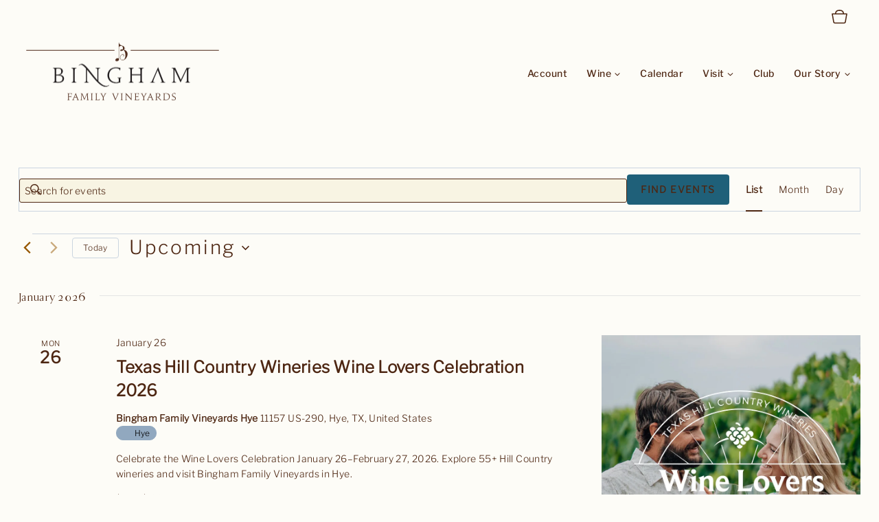

--- FILE ---
content_type: text/html; charset=UTF-8
request_url: https://binghamfamilyvineyards.com/venue/english-newsom-cellars/
body_size: 45815
content:
<!doctype html>
<html dir="ltr" lang="en-US" prefix="og: https://ogp.me/ns#" class="no-js" itemtype="https://schema.org/Blog" itemscope>
<head>
	<meta charset="UTF-8">
	<meta name="viewport" content="width=device-width, initial-scale=1, minimum-scale=1">
	<title>English Newsom Cellars</title>
<link rel='stylesheet' id='tribe-events-views-v2-bootstrap-datepicker-styles-css' href='https://binghamfamilyvineyards.com/wp-content/plugins/the-events-calendar/vendor/bootstrap-datepicker/css/bootstrap-datepicker.standalone.min.css?ver=6.15.14' media='all' />
<link rel='stylesheet' id='tec-variables-skeleton-css' href='https://binghamfamilyvineyards.com/wp-content/plugins/the-events-calendar/common/build/css/variables-skeleton.css?ver=6.10.1' media='all' />
<link rel='stylesheet' id='tribe-common-skeleton-style-css' href='https://binghamfamilyvineyards.com/wp-content/plugins/the-events-calendar/common/build/css/common-skeleton.css?ver=6.10.1' media='all' />
<link rel='stylesheet' id='tribe-tooltipster-css-css' href='https://binghamfamilyvineyards.com/wp-content/plugins/the-events-calendar/common/vendor/tooltipster/tooltipster.bundle.min.css?ver=6.10.1' media='all' />
<link rel='stylesheet' id='tribe-events-views-v2-skeleton-css' href='https://binghamfamilyvineyards.com/wp-content/plugins/the-events-calendar/build/css/views-skeleton.css?ver=6.15.14' media='all' />
<link rel='stylesheet' id='tec-variables-full-css' href='https://binghamfamilyvineyards.com/wp-content/plugins/the-events-calendar/common/build/css/variables-full.css?ver=6.10.1' media='all' />
<link rel='stylesheet' id='tribe-common-full-style-css' href='https://binghamfamilyvineyards.com/wp-content/plugins/the-events-calendar/common/build/css/common-full.css?ver=6.10.1' media='all' />
<link rel='stylesheet' id='tribe-events-views-v2-full-css' href='https://binghamfamilyvineyards.com/wp-content/plugins/the-events-calendar/build/css/views-full.css?ver=6.15.14' media='all' />
<link rel='stylesheet' id='tribe-events-views-v2-print-css' href='https://binghamfamilyvineyards.com/wp-content/plugins/the-events-calendar/build/css/views-print.css?ver=6.15.14' media='print' />

		<!-- All in One SEO Pro 4.9.3 - aioseo.com -->
	<meta name="description" content="English Newsom Cellars Producing wine on our own premises and with our own grapes allows us to have complete control over all aspects of the winemaking process. This gives our customers the confidence that year after year we will deliver both quality and yields to support and grow the Texas wine industry and the Texas" />
	<meta name="robots" content="max-image-preview:large" />
	<meta name="author" content="Betty"/>
	<link rel="canonical" href="https://binghamfamilyvineyards.com/venue/english-newsom-cellars/" />
	<meta name="generator" content="All in One SEO Pro (AIOSEO) 4.9.3" />
		<meta property="og:locale" content="en_US" />
		<meta property="og:site_name" content="Bingham Family Vineyards" />
		<meta property="og:type" content="article" />
		<meta property="og:title" content="English Newsom Cellars" />
		<meta property="og:description" content="English Newsom Cellars Producing wine on our own premises and with our own grapes allows us to have complete control over all aspects of the winemaking process. This gives our customers the confidence that year after year we will deliver both quality and yields to support and grow the Texas wine industry and the Texas" />
		<meta property="og:url" content="https://binghamfamilyvineyards.com/venue/english-newsom-cellars/" />
		<meta property="og:image" content="https://binghamfamilyvineyards.com/wp-content/uploads/2023/03/EnglishNewsom.png" />
		<meta property="og:image:secure_url" content="https://binghamfamilyvineyards.com/wp-content/uploads/2023/03/EnglishNewsom.png" />
		<meta property="og:image:width" content="1095" />
		<meta property="og:image:height" content="1085" />
		<meta property="article:published_time" content="2023-03-14T22:23:32+00:00" />
		<meta property="article:modified_time" content="2023-03-15T13:09:11+00:00" />
		<meta property="article:publisher" content="https://www.facebook.com/BinghamFamilyVineyards/" />
		<meta name="twitter:card" content="summary" />
		<meta name="twitter:site" content="@BinghamVineyard" />
		<meta name="twitter:title" content="English Newsom Cellars" />
		<meta name="twitter:description" content="English Newsom Cellars Producing wine on our own premises and with our own grapes allows us to have complete control over all aspects of the winemaking process. This gives our customers the confidence that year after year we will deliver both quality and yields to support and grow the Texas wine industry and the Texas" />
		<meta name="twitter:creator" content="@BinghamVineyard" />
		<meta name="twitter:image" content="https://binghamfamilyvineyards.com/wp-content/uploads/2023/03/EnglishNewsom.png" />
		<meta name="twitter:label1" content="Written by" />
		<meta name="twitter:data1" content="Betty" />
		<script type="application/ld+json" class="aioseo-schema">
			{"@context":"https:\/\/schema.org","@graph":[{"@type":"BreadcrumbList","@id":"https:\/\/binghamfamilyvineyards.com\/venue\/english-newsom-cellars\/#breadcrumblist","itemListElement":[{"@type":"ListItem","@id":"https:\/\/binghamfamilyvineyards.com#listItem","position":1,"name":"Home","item":"https:\/\/binghamfamilyvineyards.com","nextItem":{"@type":"ListItem","@id":"https:\/\/binghamfamilyvineyards.com\/venue\/english-newsom-cellars\/#listItem","name":"English Newsom Cellars"}},{"@type":"ListItem","@id":"https:\/\/binghamfamilyvineyards.com\/venue\/english-newsom-cellars\/#listItem","position":2,"name":"English Newsom Cellars","previousItem":{"@type":"ListItem","@id":"https:\/\/binghamfamilyvineyards.com#listItem","name":"Home"}}]},{"@type":"Organization","@id":"https:\/\/binghamfamilyvineyards.com\/#organization","name":"Bingham Family Vineyards","description":"An adventure of music, children, grapes, organic crops, and Texas wine on the High Plains of Texas","url":"https:\/\/binghamfamilyvineyards.com\/","telephone":"+18065856616","logo":{"@type":"ImageObject","url":"https:\/\/i0.wp.com\/binghamfamilyvineyards.com\/wp-content\/uploads\/2014\/03\/BinghamFinalLogo.jpg?fit=1717%2C1319&ssl=1","@id":"https:\/\/binghamfamilyvineyards.com\/venue\/english-newsom-cellars\/#organizationLogo","width":1717,"height":1319,"caption":"Bingham Family Vineyards logo"},"image":{"@id":"https:\/\/binghamfamilyvineyards.com\/venue\/english-newsom-cellars\/#organizationLogo"},"sameAs":["https:\/\/www.facebook.com\/BinghamFamilyVineyards\/","https:\/\/twitter.com\/BinghamVineyard\/","https:\/\/www.instagram.com\/binghamvineyards\/","https:\/\/www.youtube.com\/channel\/UC6DLWdUY4C0Mzkvn5UaZNWQ","https:\/\/www.linkedin.com\/company\/13035205\/"]},{"@type":"Person","@id":"https:\/\/binghamfamilyvineyards.com\/author\/admin\/#author","url":"https:\/\/binghamfamilyvineyards.com\/author\/admin\/","name":"Betty","image":{"@type":"ImageObject","url":"https:\/\/secure.gravatar.com\/avatar\/c160f1724349800a5b2b852e2489dbbd5edb4372eb40ba56da8a92690074ce5f?s=96&d=blank&r=g"}},{"@type":"WebPage","@id":"https:\/\/binghamfamilyvineyards.com\/venue\/english-newsom-cellars\/#webpage","url":"https:\/\/binghamfamilyvineyards.com\/venue\/english-newsom-cellars\/","name":"English Newsom Cellars","description":"English Newsom Cellars Producing wine on our own premises and with our own grapes allows us to have complete control over all aspects of the winemaking process. This gives our customers the confidence that year after year we will deliver both quality and yields to support and grow the Texas wine industry and the Texas","inLanguage":"en-US","isPartOf":{"@id":"https:\/\/binghamfamilyvineyards.com\/#website"},"breadcrumb":{"@id":"https:\/\/binghamfamilyvineyards.com\/venue\/english-newsom-cellars\/#breadcrumblist"},"author":{"@id":"https:\/\/binghamfamilyvineyards.com\/author\/admin\/#author"},"creator":{"@id":"https:\/\/binghamfamilyvineyards.com\/author\/admin\/#author"},"image":{"@type":"ImageObject","url":"https:\/\/i0.wp.com\/binghamfamilyvineyards.com\/wp-content\/uploads\/2023\/03\/EnglishNewsom.png?fit=1095%2C1085&ssl=1","@id":"https:\/\/binghamfamilyvineyards.com\/venue\/english-newsom-cellars\/#mainImage","width":1095,"height":1085,"caption":"English Newsom Cellars"},"primaryImageOfPage":{"@id":"https:\/\/binghamfamilyvineyards.com\/venue\/english-newsom-cellars\/#mainImage"},"datePublished":"2023-03-14T17:23:32-05:00","dateModified":"2023-03-15T08:09:11-05:00"},{"@type":"WebSite","@id":"https:\/\/binghamfamilyvineyards.com\/#website","url":"https:\/\/binghamfamilyvineyards.com\/","name":"Bingham Family Vineyards","alternateName":"Bingham Wines","description":"An adventure of music, children, grapes, organic crops, and Texas wine on the High Plains of Texas","inLanguage":"en-US","publisher":{"@id":"https:\/\/binghamfamilyvineyards.com\/#organization"}}]}
		</script>
		<!-- All in One SEO Pro -->

<!-- Jetpack Site Verification Tags -->
<meta name="google-site-verification" content="HXAbO3U7ZqyK8rXB0IVXafuYh9K99ekF6-ATdY4Cijg" />
<!-- Google tag (gtag.js) consent mode dataLayer added by Site Kit -->
<script id="google_gtagjs-js-consent-mode-data-layer">
window.dataLayer = window.dataLayer || [];function gtag(){dataLayer.push(arguments);}
gtag('consent', 'default', {"ad_personalization":"denied","ad_storage":"denied","ad_user_data":"denied","analytics_storage":"denied","functionality_storage":"denied","security_storage":"denied","personalization_storage":"denied","region":["AT","BE","BG","CH","CY","CZ","DE","DK","EE","ES","FI","FR","GB","GR","HR","HU","IE","IS","IT","LI","LT","LU","LV","MT","NL","NO","PL","PT","RO","SE","SI","SK"],"wait_for_update":500});
window._googlesitekitConsentCategoryMap = {"statistics":["analytics_storage"],"marketing":["ad_storage","ad_user_data","ad_personalization"],"functional":["functionality_storage","security_storage"],"preferences":["personalization_storage"]};
window._googlesitekitConsents = {"ad_personalization":"denied","ad_storage":"denied","ad_user_data":"denied","analytics_storage":"denied","functionality_storage":"denied","security_storage":"denied","personalization_storage":"denied","region":["AT","BE","BG","CH","CY","CZ","DE","DK","EE","ES","FI","FR","GB","GR","HR","HU","IE","IS","IT","LI","LT","LU","LV","MT","NL","NO","PL","PT","RO","SE","SI","SK"],"wait_for_update":500};
</script>
<!-- End Google tag (gtag.js) consent mode dataLayer added by Site Kit -->

<!-- Open Graph Meta Tags generated by Blog2Social 873 - https://www.blog2social.com -->
<meta property="og:title" content="English Newsom Cellars"/>
<meta property="og:description" content="English Newsom Cellars Producing wine on our own premises and with our own grapes allows us to have complete control over all aspects of the winemaking process"/>
<meta property="og:url" content="/venue/english-newsom-cellars/"/>
<meta property="og:image:alt" content="English Newsom Cellars"/>
<meta property="og:image" content="https://binghamfamilyvineyards.com/wp-content/uploads/2023/03/EnglishNewsom.png"/>
<!-- Open Graph Meta Tags generated by Blog2Social 873 - https://www.blog2social.com -->

<!-- Twitter Card generated by Blog2Social 873 - https://www.blog2social.com -->
<meta name="twitter:card" content="summary">
<meta name="twitter:title" content="English Newsom Cellars"/>
<meta name="twitter:description" content="English Newsom Cellars Producing wine on our own premises and with our own grapes allows us to have complete control over all aspects of the winemaking process"/>
<meta name="twitter:image" content="https://binghamfamilyvineyards.com/wp-content/uploads/2023/03/EnglishNewsom.png"/>
<meta name="twitter:image:alt" content="English Newsom Cellars"/>
<!-- Twitter Card generated by Blog2Social 873 - https://www.blog2social.com -->
<meta name="author" content="Betty"/>
<link rel='dns-prefetch' href='//cdn.commerce7.com' />
<link rel='dns-prefetch' href='//secure.gravatar.com' />
<link rel='dns-prefetch' href='//www.googletagmanager.com' />
<link rel='dns-prefetch' href='//stats.wp.com' />
<link rel='dns-prefetch' href='//v0.wordpress.com' />
<link rel='dns-prefetch' href='//jetpack.wordpress.com' />
<link rel='dns-prefetch' href='//s0.wp.com' />
<link rel='dns-prefetch' href='//public-api.wordpress.com' />
<link rel='dns-prefetch' href='//0.gravatar.com' />
<link rel='dns-prefetch' href='//1.gravatar.com' />
<link rel='dns-prefetch' href='//2.gravatar.com' />
<link rel='preconnect' href='//i0.wp.com' />
<link rel="alternate" type="application/rss+xml" title="Bingham Family Vineyards &raquo; Feed" href="https://binghamfamilyvineyards.com/feed/" />
<link rel="alternate" type="application/rss+xml" title="Bingham Family Vineyards &raquo; Comments Feed" href="https://binghamfamilyvineyards.com/comments/feed/" />
<link rel="alternate" type="text/calendar" title="Bingham Family Vineyards &raquo; iCal Feed" href="https://binghamfamilyvineyards.com/events/?ical=1" />
			<script>document.documentElement.classList.remove( 'no-js' );</script>
			<link rel="alternate" title="oEmbed (JSON)" type="application/json+oembed" href="https://binghamfamilyvineyards.com/wp-json/oembed/1.0/embed?url=https%3A%2F%2Fbinghamfamilyvineyards.com%2Fvenue%2Fenglish-newsom-cellars%2F" />
<link rel="alternate" title="oEmbed (XML)" type="text/xml+oembed" href="https://binghamfamilyvineyards.com/wp-json/oembed/1.0/embed?url=https%3A%2F%2Fbinghamfamilyvineyards.com%2Fvenue%2Fenglish-newsom-cellars%2F&#038;format=xml" />
<script>(()=>{"use strict";const e=[400,500,600,700,800,900],t=e=>`wprm-min-${e}`,n=e=>`wprm-max-${e}`,s=new Set,o="ResizeObserver"in window,r=o?new ResizeObserver((e=>{for(const t of e)c(t.target)})):null,i=.5/(window.devicePixelRatio||1);function c(s){const o=s.getBoundingClientRect().width||0;for(let r=0;r<e.length;r++){const c=e[r],a=o<=c+i;o>c+i?s.classList.add(t(c)):s.classList.remove(t(c)),a?s.classList.add(n(c)):s.classList.remove(n(c))}}function a(e){s.has(e)||(s.add(e),r&&r.observe(e),c(e))}!function(e=document){e.querySelectorAll(".wprm-recipe").forEach(a)}();if(new MutationObserver((e=>{for(const t of e)for(const e of t.addedNodes)e instanceof Element&&(e.matches?.(".wprm-recipe")&&a(e),e.querySelectorAll?.(".wprm-recipe").forEach(a))})).observe(document.documentElement,{childList:!0,subtree:!0}),!o){let e=0;addEventListener("resize",(()=>{e&&cancelAnimationFrame(e),e=requestAnimationFrame((()=>s.forEach(c)))}),{passive:!0})}})();</script>		<!-- This site uses the Google Analytics by MonsterInsights plugin v9.6.0 - Using Analytics tracking - https://www.monsterinsights.com/ -->
							<script src="//www.googletagmanager.com/gtag/js?id=G-ZLFJJ25C07"  data-cfasync="false" data-wpfc-render="false" async></script>
			<script data-cfasync="false" data-wpfc-render="false">
				var mi_version = '9.6.0';
				var mi_track_user = true;
				var mi_no_track_reason = '';
								var MonsterInsightsDefaultLocations = {"page_location":"https:\/\/binghamfamilyvineyards.com\/venue\/english-newsom-cellars\/"};
								if ( typeof MonsterInsightsPrivacyGuardFilter === 'function' ) {
					var MonsterInsightsLocations = (typeof MonsterInsightsExcludeQuery === 'object') ? MonsterInsightsPrivacyGuardFilter( MonsterInsightsExcludeQuery ) : MonsterInsightsPrivacyGuardFilter( MonsterInsightsDefaultLocations );
				} else {
					var MonsterInsightsLocations = (typeof MonsterInsightsExcludeQuery === 'object') ? MonsterInsightsExcludeQuery : MonsterInsightsDefaultLocations;
				}

								var disableStrs = [
										'ga-disable-G-ZLFJJ25C07',
									];

				/* Function to detect opted out users */
				function __gtagTrackerIsOptedOut() {
					for (var index = 0; index < disableStrs.length; index++) {
						if (document.cookie.indexOf(disableStrs[index] + '=true') > -1) {
							return true;
						}
					}

					return false;
				}

				/* Disable tracking if the opt-out cookie exists. */
				if (__gtagTrackerIsOptedOut()) {
					for (var index = 0; index < disableStrs.length; index++) {
						window[disableStrs[index]] = true;
					}
				}

				/* Opt-out function */
				function __gtagTrackerOptout() {
					for (var index = 0; index < disableStrs.length; index++) {
						document.cookie = disableStrs[index] + '=true; expires=Thu, 31 Dec 2099 23:59:59 UTC; path=/';
						window[disableStrs[index]] = true;
					}
				}

				if ('undefined' === typeof gaOptout) {
					function gaOptout() {
						__gtagTrackerOptout();
					}
				}
								window.dataLayer = window.dataLayer || [];

				window.MonsterInsightsDualTracker = {
					helpers: {},
					trackers: {},
				};
				if (mi_track_user) {
					function __gtagDataLayer() {
						dataLayer.push(arguments);
					}

					function __gtagTracker(type, name, parameters) {
						if (!parameters) {
							parameters = {};
						}

						if (parameters.send_to) {
							__gtagDataLayer.apply(null, arguments);
							return;
						}

						if (type === 'event') {
														parameters.send_to = monsterinsights_frontend.v4_id;
							var hookName = name;
							if (typeof parameters['event_category'] !== 'undefined') {
								hookName = parameters['event_category'] + ':' + name;
							}

							if (typeof MonsterInsightsDualTracker.trackers[hookName] !== 'undefined') {
								MonsterInsightsDualTracker.trackers[hookName](parameters);
							} else {
								__gtagDataLayer('event', name, parameters);
							}
							
						} else {
							__gtagDataLayer.apply(null, arguments);
						}
					}

					__gtagTracker('js', new Date());
					__gtagTracker('set', {
						'developer_id.dZGIzZG': true,
											});
					if ( MonsterInsightsLocations.page_location ) {
						__gtagTracker('set', MonsterInsightsLocations);
					}
										__gtagTracker('config', 'G-ZLFJJ25C07', {"forceSSL":"true","link_attribution":"true"} );
															window.gtag = __gtagTracker;										(function () {
						/* https://developers.google.com/analytics/devguides/collection/analyticsjs/ */
						/* ga and __gaTracker compatibility shim. */
						var noopfn = function () {
							return null;
						};
						var newtracker = function () {
							return new Tracker();
						};
						var Tracker = function () {
							return null;
						};
						var p = Tracker.prototype;
						p.get = noopfn;
						p.set = noopfn;
						p.send = function () {
							var args = Array.prototype.slice.call(arguments);
							args.unshift('send');
							__gaTracker.apply(null, args);
						};
						var __gaTracker = function () {
							var len = arguments.length;
							if (len === 0) {
								return;
							}
							var f = arguments[len - 1];
							if (typeof f !== 'object' || f === null || typeof f.hitCallback !== 'function') {
								if ('send' === arguments[0]) {
									var hitConverted, hitObject = false, action;
									if ('event' === arguments[1]) {
										if ('undefined' !== typeof arguments[3]) {
											hitObject = {
												'eventAction': arguments[3],
												'eventCategory': arguments[2],
												'eventLabel': arguments[4],
												'value': arguments[5] ? arguments[5] : 1,
											}
										}
									}
									if ('pageview' === arguments[1]) {
										if ('undefined' !== typeof arguments[2]) {
											hitObject = {
												'eventAction': 'page_view',
												'page_path': arguments[2],
											}
										}
									}
									if (typeof arguments[2] === 'object') {
										hitObject = arguments[2];
									}
									if (typeof arguments[5] === 'object') {
										Object.assign(hitObject, arguments[5]);
									}
									if ('undefined' !== typeof arguments[1].hitType) {
										hitObject = arguments[1];
										if ('pageview' === hitObject.hitType) {
											hitObject.eventAction = 'page_view';
										}
									}
									if (hitObject) {
										action = 'timing' === arguments[1].hitType ? 'timing_complete' : hitObject.eventAction;
										hitConverted = mapArgs(hitObject);
										__gtagTracker('event', action, hitConverted);
									}
								}
								return;
							}

							function mapArgs(args) {
								var arg, hit = {};
								var gaMap = {
									'eventCategory': 'event_category',
									'eventAction': 'event_action',
									'eventLabel': 'event_label',
									'eventValue': 'event_value',
									'nonInteraction': 'non_interaction',
									'timingCategory': 'event_category',
									'timingVar': 'name',
									'timingValue': 'value',
									'timingLabel': 'event_label',
									'page': 'page_path',
									'location': 'page_location',
									'title': 'page_title',
									'referrer' : 'page_referrer',
								};
								for (arg in args) {
																		if (!(!args.hasOwnProperty(arg) || !gaMap.hasOwnProperty(arg))) {
										hit[gaMap[arg]] = args[arg];
									} else {
										hit[arg] = args[arg];
									}
								}
								return hit;
							}

							try {
								f.hitCallback();
							} catch (ex) {
							}
						};
						__gaTracker.create = newtracker;
						__gaTracker.getByName = newtracker;
						__gaTracker.getAll = function () {
							return [];
						};
						__gaTracker.remove = noopfn;
						__gaTracker.loaded = true;
						window['__gaTracker'] = __gaTracker;
					})();
									} else {
										console.log("");
					(function () {
						function __gtagTracker() {
							return null;
						}

						window['__gtagTracker'] = __gtagTracker;
						window['gtag'] = __gtagTracker;
					})();
									}
			</script>
				<!-- / Google Analytics by MonsterInsights -->
		<style id='wp-img-auto-sizes-contain-inline-css'>
img:is([sizes=auto i],[sizes^="auto," i]){contain-intrinsic-size:3000px 1500px}
/*# sourceURL=wp-img-auto-sizes-contain-inline-css */
</style>
<link rel='stylesheet' id='c7wp-clubselector-frontend-css' href='https://binghamfamilyvineyards.com/wp-content/plugins/wp-commerce7/includes/gutenberg/blocks-v2/clubselector/frontend.css?ver=1.5.4' media='all' />
<link rel='stylesheet' id='sbi_styles-css' href='https://binghamfamilyvineyards.com/wp-content/plugins/instagram-feed/css/sbi-styles.min.css?ver=6.10.0' media='all' />
<style id='wp-emoji-styles-inline-css'>

	img.wp-smiley, img.emoji {
		display: inline !important;
		border: none !important;
		box-shadow: none !important;
		height: 1em !important;
		width: 1em !important;
		margin: 0 0.07em !important;
		vertical-align: -0.1em !important;
		background: none !important;
		padding: 0 !important;
	}
/*# sourceURL=wp-emoji-styles-inline-css */
</style>
<link rel='stylesheet' id='wp-block-library-css' href='https://binghamfamilyvineyards.com/wp-includes/css/dist/block-library/style.min.css?ver=6.9' media='all' />
<style id='wp-block-search-inline-css'>
.wp-block-search__button{margin-left:10px;word-break:normal}.wp-block-search__button.has-icon{line-height:0}.wp-block-search__button svg{height:1.25em;min-height:24px;min-width:24px;width:1.25em;fill:currentColor;vertical-align:text-bottom}:where(.wp-block-search__button){border:1px solid #ccc;padding:6px 10px}.wp-block-search__inside-wrapper{display:flex;flex:auto;flex-wrap:nowrap;max-width:100%}.wp-block-search__label{width:100%}.wp-block-search.wp-block-search__button-only .wp-block-search__button{box-sizing:border-box;display:flex;flex-shrink:0;justify-content:center;margin-left:0;max-width:100%}.wp-block-search.wp-block-search__button-only .wp-block-search__inside-wrapper{min-width:0!important;transition-property:width}.wp-block-search.wp-block-search__button-only .wp-block-search__input{flex-basis:100%;transition-duration:.3s}.wp-block-search.wp-block-search__button-only.wp-block-search__searchfield-hidden,.wp-block-search.wp-block-search__button-only.wp-block-search__searchfield-hidden .wp-block-search__inside-wrapper{overflow:hidden}.wp-block-search.wp-block-search__button-only.wp-block-search__searchfield-hidden .wp-block-search__input{border-left-width:0!important;border-right-width:0!important;flex-basis:0;flex-grow:0;margin:0;min-width:0!important;padding-left:0!important;padding-right:0!important;width:0!important}:where(.wp-block-search__input){appearance:none;border:1px solid #949494;flex-grow:1;font-family:inherit;font-size:inherit;font-style:inherit;font-weight:inherit;letter-spacing:inherit;line-height:inherit;margin-left:0;margin-right:0;min-width:3rem;padding:8px;text-decoration:unset!important;text-transform:inherit}:where(.wp-block-search__button-inside .wp-block-search__inside-wrapper){background-color:#fff;border:1px solid #949494;box-sizing:border-box;padding:4px}:where(.wp-block-search__button-inside .wp-block-search__inside-wrapper) .wp-block-search__input{border:none;border-radius:0;padding:0 4px}:where(.wp-block-search__button-inside .wp-block-search__inside-wrapper) .wp-block-search__input:focus{outline:none}:where(.wp-block-search__button-inside .wp-block-search__inside-wrapper) :where(.wp-block-search__button){padding:4px 8px}.wp-block-search.aligncenter .wp-block-search__inside-wrapper{margin:auto}.wp-block[data-align=right] .wp-block-search.wp-block-search__button-only .wp-block-search__inside-wrapper{float:right}
/*# sourceURL=https://binghamfamilyvineyards.com/wp-includes/blocks/search/style.min.css */
</style>
<style id='wp-block-paragraph-inline-css'>
.is-small-text{font-size:.875em}.is-regular-text{font-size:1em}.is-large-text{font-size:2.25em}.is-larger-text{font-size:3em}.has-drop-cap:not(:focus):first-letter{float:left;font-size:8.4em;font-style:normal;font-weight:100;line-height:.68;margin:.05em .1em 0 0;text-transform:uppercase}body.rtl .has-drop-cap:not(:focus):first-letter{float:none;margin-left:.1em}p.has-drop-cap.has-background{overflow:hidden}:root :where(p.has-background){padding:1.25em 2.375em}:where(p.has-text-color:not(.has-link-color)) a{color:inherit}p.has-text-align-left[style*="writing-mode:vertical-lr"],p.has-text-align-right[style*="writing-mode:vertical-rl"]{rotate:180deg}
/*# sourceURL=https://binghamfamilyvineyards.com/wp-includes/blocks/paragraph/style.min.css */
</style>
<style id='global-styles-inline-css'>
:root{--wp--preset--aspect-ratio--square: 1;--wp--preset--aspect-ratio--4-3: 4/3;--wp--preset--aspect-ratio--3-4: 3/4;--wp--preset--aspect-ratio--3-2: 3/2;--wp--preset--aspect-ratio--2-3: 2/3;--wp--preset--aspect-ratio--16-9: 16/9;--wp--preset--aspect-ratio--9-16: 9/16;--wp--preset--color--black: #000000;--wp--preset--color--cyan-bluish-gray: #abb8c3;--wp--preset--color--white: #ffffff;--wp--preset--color--pale-pink: #f78da7;--wp--preset--color--vivid-red: #cf2e2e;--wp--preset--color--luminous-vivid-orange: #ff6900;--wp--preset--color--luminous-vivid-amber: #fcb900;--wp--preset--color--light-green-cyan: #7bdcb5;--wp--preset--color--vivid-green-cyan: #00d084;--wp--preset--color--pale-cyan-blue: #8ed1fc;--wp--preset--color--vivid-cyan-blue: #0693e3;--wp--preset--color--vivid-purple: #9b51e0;--wp--preset--color--theme-palette-1: var(--global-palette1);--wp--preset--color--theme-palette-2: var(--global-palette2);--wp--preset--color--theme-palette-3: var(--global-palette3);--wp--preset--color--theme-palette-4: var(--global-palette4);--wp--preset--color--theme-palette-5: var(--global-palette5);--wp--preset--color--theme-palette-6: var(--global-palette6);--wp--preset--color--theme-palette-7: var(--global-palette7);--wp--preset--color--theme-palette-8: var(--global-palette8);--wp--preset--color--theme-palette-9: var(--global-palette9);--wp--preset--color--theme-palette-10: var(--global-palette10);--wp--preset--color--theme-palette-11: var(--global-palette11);--wp--preset--color--theme-palette-12: var(--global-palette12);--wp--preset--color--theme-palette-13: var(--global-palette13);--wp--preset--color--theme-palette-14: var(--global-palette14);--wp--preset--color--theme-palette-15: var(--global-palette15);--wp--preset--gradient--vivid-cyan-blue-to-vivid-purple: linear-gradient(135deg,rgb(6,147,227) 0%,rgb(155,81,224) 100%);--wp--preset--gradient--light-green-cyan-to-vivid-green-cyan: linear-gradient(135deg,rgb(122,220,180) 0%,rgb(0,208,130) 100%);--wp--preset--gradient--luminous-vivid-amber-to-luminous-vivid-orange: linear-gradient(135deg,rgb(252,185,0) 0%,rgb(255,105,0) 100%);--wp--preset--gradient--luminous-vivid-orange-to-vivid-red: linear-gradient(135deg,rgb(255,105,0) 0%,rgb(207,46,46) 100%);--wp--preset--gradient--very-light-gray-to-cyan-bluish-gray: linear-gradient(135deg,rgb(238,238,238) 0%,rgb(169,184,195) 100%);--wp--preset--gradient--cool-to-warm-spectrum: linear-gradient(135deg,rgb(74,234,220) 0%,rgb(151,120,209) 20%,rgb(207,42,186) 40%,rgb(238,44,130) 60%,rgb(251,105,98) 80%,rgb(254,248,76) 100%);--wp--preset--gradient--blush-light-purple: linear-gradient(135deg,rgb(255,206,236) 0%,rgb(152,150,240) 100%);--wp--preset--gradient--blush-bordeaux: linear-gradient(135deg,rgb(254,205,165) 0%,rgb(254,45,45) 50%,rgb(107,0,62) 100%);--wp--preset--gradient--luminous-dusk: linear-gradient(135deg,rgb(255,203,112) 0%,rgb(199,81,192) 50%,rgb(65,88,208) 100%);--wp--preset--gradient--pale-ocean: linear-gradient(135deg,rgb(255,245,203) 0%,rgb(182,227,212) 50%,rgb(51,167,181) 100%);--wp--preset--gradient--electric-grass: linear-gradient(135deg,rgb(202,248,128) 0%,rgb(113,206,126) 100%);--wp--preset--gradient--midnight: linear-gradient(135deg,rgb(2,3,129) 0%,rgb(40,116,252) 100%);--wp--preset--font-size--small: var(--global-font-size-small);--wp--preset--font-size--medium: var(--global-font-size-medium);--wp--preset--font-size--large: var(--global-font-size-large);--wp--preset--font-size--x-large: 42px;--wp--preset--font-size--larger: var(--global-font-size-larger);--wp--preset--font-size--xxlarge: var(--global-font-size-xxlarge);--wp--preset--spacing--20: 0.44rem;--wp--preset--spacing--30: 0.67rem;--wp--preset--spacing--40: 1rem;--wp--preset--spacing--50: 1.5rem;--wp--preset--spacing--60: 2.25rem;--wp--preset--spacing--70: 3.38rem;--wp--preset--spacing--80: 5.06rem;--wp--preset--shadow--natural: 6px 6px 9px rgba(0, 0, 0, 0.2);--wp--preset--shadow--deep: 12px 12px 50px rgba(0, 0, 0, 0.4);--wp--preset--shadow--sharp: 6px 6px 0px rgba(0, 0, 0, 0.2);--wp--preset--shadow--outlined: 6px 6px 0px -3px rgb(255, 255, 255), 6px 6px rgb(0, 0, 0);--wp--preset--shadow--crisp: 6px 6px 0px rgb(0, 0, 0);}:where(.is-layout-flex){gap: 0.5em;}:where(.is-layout-grid){gap: 0.5em;}body .is-layout-flex{display: flex;}.is-layout-flex{flex-wrap: wrap;align-items: center;}.is-layout-flex > :is(*, div){margin: 0;}body .is-layout-grid{display: grid;}.is-layout-grid > :is(*, div){margin: 0;}:where(.wp-block-columns.is-layout-flex){gap: 2em;}:where(.wp-block-columns.is-layout-grid){gap: 2em;}:where(.wp-block-post-template.is-layout-flex){gap: 1.25em;}:where(.wp-block-post-template.is-layout-grid){gap: 1.25em;}.has-black-color{color: var(--wp--preset--color--black) !important;}.has-cyan-bluish-gray-color{color: var(--wp--preset--color--cyan-bluish-gray) !important;}.has-white-color{color: var(--wp--preset--color--white) !important;}.has-pale-pink-color{color: var(--wp--preset--color--pale-pink) !important;}.has-vivid-red-color{color: var(--wp--preset--color--vivid-red) !important;}.has-luminous-vivid-orange-color{color: var(--wp--preset--color--luminous-vivid-orange) !important;}.has-luminous-vivid-amber-color{color: var(--wp--preset--color--luminous-vivid-amber) !important;}.has-light-green-cyan-color{color: var(--wp--preset--color--light-green-cyan) !important;}.has-vivid-green-cyan-color{color: var(--wp--preset--color--vivid-green-cyan) !important;}.has-pale-cyan-blue-color{color: var(--wp--preset--color--pale-cyan-blue) !important;}.has-vivid-cyan-blue-color{color: var(--wp--preset--color--vivid-cyan-blue) !important;}.has-vivid-purple-color{color: var(--wp--preset--color--vivid-purple) !important;}.has-black-background-color{background-color: var(--wp--preset--color--black) !important;}.has-cyan-bluish-gray-background-color{background-color: var(--wp--preset--color--cyan-bluish-gray) !important;}.has-white-background-color{background-color: var(--wp--preset--color--white) !important;}.has-pale-pink-background-color{background-color: var(--wp--preset--color--pale-pink) !important;}.has-vivid-red-background-color{background-color: var(--wp--preset--color--vivid-red) !important;}.has-luminous-vivid-orange-background-color{background-color: var(--wp--preset--color--luminous-vivid-orange) !important;}.has-luminous-vivid-amber-background-color{background-color: var(--wp--preset--color--luminous-vivid-amber) !important;}.has-light-green-cyan-background-color{background-color: var(--wp--preset--color--light-green-cyan) !important;}.has-vivid-green-cyan-background-color{background-color: var(--wp--preset--color--vivid-green-cyan) !important;}.has-pale-cyan-blue-background-color{background-color: var(--wp--preset--color--pale-cyan-blue) !important;}.has-vivid-cyan-blue-background-color{background-color: var(--wp--preset--color--vivid-cyan-blue) !important;}.has-vivid-purple-background-color{background-color: var(--wp--preset--color--vivid-purple) !important;}.has-black-border-color{border-color: var(--wp--preset--color--black) !important;}.has-cyan-bluish-gray-border-color{border-color: var(--wp--preset--color--cyan-bluish-gray) !important;}.has-white-border-color{border-color: var(--wp--preset--color--white) !important;}.has-pale-pink-border-color{border-color: var(--wp--preset--color--pale-pink) !important;}.has-vivid-red-border-color{border-color: var(--wp--preset--color--vivid-red) !important;}.has-luminous-vivid-orange-border-color{border-color: var(--wp--preset--color--luminous-vivid-orange) !important;}.has-luminous-vivid-amber-border-color{border-color: var(--wp--preset--color--luminous-vivid-amber) !important;}.has-light-green-cyan-border-color{border-color: var(--wp--preset--color--light-green-cyan) !important;}.has-vivid-green-cyan-border-color{border-color: var(--wp--preset--color--vivid-green-cyan) !important;}.has-pale-cyan-blue-border-color{border-color: var(--wp--preset--color--pale-cyan-blue) !important;}.has-vivid-cyan-blue-border-color{border-color: var(--wp--preset--color--vivid-cyan-blue) !important;}.has-vivid-purple-border-color{border-color: var(--wp--preset--color--vivid-purple) !important;}.has-vivid-cyan-blue-to-vivid-purple-gradient-background{background: var(--wp--preset--gradient--vivid-cyan-blue-to-vivid-purple) !important;}.has-light-green-cyan-to-vivid-green-cyan-gradient-background{background: var(--wp--preset--gradient--light-green-cyan-to-vivid-green-cyan) !important;}.has-luminous-vivid-amber-to-luminous-vivid-orange-gradient-background{background: var(--wp--preset--gradient--luminous-vivid-amber-to-luminous-vivid-orange) !important;}.has-luminous-vivid-orange-to-vivid-red-gradient-background{background: var(--wp--preset--gradient--luminous-vivid-orange-to-vivid-red) !important;}.has-very-light-gray-to-cyan-bluish-gray-gradient-background{background: var(--wp--preset--gradient--very-light-gray-to-cyan-bluish-gray) !important;}.has-cool-to-warm-spectrum-gradient-background{background: var(--wp--preset--gradient--cool-to-warm-spectrum) !important;}.has-blush-light-purple-gradient-background{background: var(--wp--preset--gradient--blush-light-purple) !important;}.has-blush-bordeaux-gradient-background{background: var(--wp--preset--gradient--blush-bordeaux) !important;}.has-luminous-dusk-gradient-background{background: var(--wp--preset--gradient--luminous-dusk) !important;}.has-pale-ocean-gradient-background{background: var(--wp--preset--gradient--pale-ocean) !important;}.has-electric-grass-gradient-background{background: var(--wp--preset--gradient--electric-grass) !important;}.has-midnight-gradient-background{background: var(--wp--preset--gradient--midnight) !important;}.has-small-font-size{font-size: var(--wp--preset--font-size--small) !important;}.has-medium-font-size{font-size: var(--wp--preset--font-size--medium) !important;}.has-large-font-size{font-size: var(--wp--preset--font-size--large) !important;}.has-x-large-font-size{font-size: var(--wp--preset--font-size--x-large) !important;}
/*# sourceURL=global-styles-inline-css */
</style>

<style id='classic-theme-styles-inline-css'>
/*! This file is auto-generated */
.wp-block-button__link{color:#fff;background-color:#32373c;border-radius:9999px;box-shadow:none;text-decoration:none;padding:calc(.667em + 2px) calc(1.333em + 2px);font-size:1.125em}.wp-block-file__button{background:#32373c;color:#fff;text-decoration:none}
/*# sourceURL=/wp-includes/css/classic-themes.min.css */
</style>
<link rel='stylesheet' id='wprm-public-css' href='https://binghamfamilyvineyards.com/wp-content/plugins/wp-recipe-maker/dist/public-modern.css?ver=10.2.4' media='all' />
<link rel='stylesheet' id='wprmp-public-css' href='https://binghamfamilyvineyards.com/wp-content/plugins/wp-recipe-maker-premium/dist/public-pro.css?ver=10.2.4' media='all' />
<link rel='stylesheet' id='assistant7-css' href='https://binghamfamilyvineyards.com/wp-content/plugins/assistant7/public/css/assistant7-public.css?ver=2.0.8' media='all' />
<link rel='stylesheet' id='c7css-css' href='https://cdn.commerce7.com/v2/commerce7.css' media='all' />
<link rel='stylesheet' id='tec-category-colors-frontend-styles-css' href='https://binghamfamilyvineyards.com/wp-content/plugins/the-events-calendar/build//css/category-colors/frontend-category.css?ver=6.15.14' media='all' />
<style id='tec-category-colors-frontend-styles-inline-css'>
.tribe_events_cat-grapevine{--tec-color-category-primary:#eeee22;--tec-color-category-secondary:#ededad;--tec-color-category-text:#000000}.tribe_events_cat-meadow{--tec-color-category-primary:#81d742;--tec-color-category-secondary:#b6d6ab;--tec-color-category-text:#000000}.tribe_events_cat-holidays{--tec-color-category-primary:#dd3333;--tec-color-category-secondary:#dd9999}.tribe_events_cat-hye{--tec-color-category-primary:#1e73be;--tec-color-category-secondary:#91a8bf;--tec-color-category-text:#000000}.tribe_events_cat-festivals{--tec-color-category-primary:#8224e3;--tec-color-category-secondary:#e2d7e2;--tec-color-category-text:#000000}
/*# sourceURL=tec-category-colors-frontend-styles-inline-css */
</style>
<link rel='stylesheet' id='tec-category-colors-frontend-legend-styles-css' href='https://binghamfamilyvineyards.com/wp-content/plugins/the-events-calendar/build//css/category-colors/category-legend.css?ver=6.15.14' media='all' />
<link rel='stylesheet' id='kadence-global-css' href='https://binghamfamilyvineyards.com/wp-content/themes/kadence/assets/css/global.min.css?ver=1.4.3' media='all' />
<style id='kadence-global-inline-css'>
/* Kadence Base CSS */
:root{--global-palette1:#1f6079;--global-palette2:#194d61;--global-palette3:#4d2612;--global-palette4:#4d2612;--global-palette5:#4d2612;--global-palette6:#965700;--global-palette7:#f8f4e3;--global-palette8:#fdfcf7;--global-palette9:#fdfcf7;--global-palette10:oklch(from var(--global-palette1) calc(l + 0.10 * (1 - l)) calc(c * 1.00) calc(h + 180) / 100%);--global-palette11:#13612e;--global-palette12:#1159af;--global-palette13:#b82105;--global-palette14:#f7630c;--global-palette15:#f5a524;--global-palette9rgb:253, 252, 247;--global-palette-highlight:var(--global-palette4);--global-palette-highlight-alt:var(--global-palette4);--global-palette-highlight-alt2:var(--global-palette9);--global-palette-btn-bg:#d4ad6d;--global-palette-btn-bg-hover:#f5deb3;--global-palette-btn:var(--global-palette3);--global-palette-btn-hover:var(--global-palette3);--global-palette-btn-sec-bg:var(--global-palette7);--global-palette-btn-sec-bg-hover:var(--global-palette2);--global-palette-btn-sec:var(--global-palette3);--global-palette-btn-sec-hover:var(--global-palette9);--global-body-font-family:Libre-Franklin-300;--global-heading-font-family:OPTIBakerDanmarkOne;--global-primary-nav-font-family:Libre-Franklin-500;--global-fallback-font:sans-serif;--global-display-fallback-font:sans-serif;--global-content-width:1920px;--global-content-wide-width:calc(1920px + 230px);--global-content-narrow-width:900px;--global-content-edge-padding:1.5rem;--global-content-boxed-padding:8.42rem;--global-calc-content-width:calc(1920px - var(--global-content-edge-padding) - var(--global-content-edge-padding) );--wp--style--global--content-size:var(--global-calc-content-width);}.wp-site-blocks{--global-vw:calc( 100vw - ( 0.5 * var(--scrollbar-offset)));}body{background:var(--global-palette8);}body, input, select, optgroup, textarea{font-style:normal;font-weight:400;font-size:1rem;line-height:1.5em;letter-spacing:0.02em;font-family:var(--global-body-font-family);color:#000000;}.content-bg, body.content-style-unboxed .site{background:var(--global-palette8);}@media all and (max-width: 1024px){body{font-size:1rem;}}@media all and (max-width: 767px){body{font-size:1rem;}}h1,h2,h3,h4,h5,h6{font-family:var(--global-heading-font-family);}h1{font-style:normal;font-weight:400;font-size:2.2rem;line-height:2rem;letter-spacing:0.01em;color:#000000;}h2{font-style:normal;font-weight:400;font-size:2.1rem;line-height:1.16;letter-spacing:0.01em;color:#000000;}h3{font-style:normal;font-weight:400;font-size:1.69rem;line-height:1.2;letter-spacing:0.01em;color:#000000;}h4{font-style:normal;font-weight:400;font-size:1.471rem;line-height:1.2;letter-spacing:0.01em;color:var(--global-palette4);}h5{font-style:normal;font-weight:400;font-size:1.243rem;line-height:1.2;letter-spacing:0.01em;color:var(--global-palette4);}h6{font-style:normal;font-weight:400;font-size:0.87rem;line-height:1.5;letter-spacing:0.05em;font-family:Libre-Franklin-500;text-transform:uppercase;color:#000000;}.entry-hero h1{font-style:normal;color:#000000;}.entry-hero .kadence-breadcrumbs, .entry-hero .search-form{font-style:normal;color:var(--global-palette5);}@media all and (max-width: 1024px){h1{font-size:2.486rem;line-height:1.5rem;}}@media all and (max-width: 767px){h1{line-height:2.5rem;}h2{font-size:2.1rem;}h6{font-size:0.86rem;}}.entry-hero .kadence-breadcrumbs{max-width:1920px;}.site-container, .site-header-row-layout-contained, .site-footer-row-layout-contained, .entry-hero-layout-contained, .comments-area, .alignfull > .wp-block-cover__inner-container, .alignwide > .wp-block-cover__inner-container{max-width:var(--global-content-width);}.content-width-narrow .content-container.site-container, .content-width-narrow .hero-container.site-container{max-width:var(--global-content-narrow-width);}@media all and (min-width: 2150px){.wp-site-blocks .content-container  .alignwide{margin-left:-115px;margin-right:-115px;width:unset;max-width:unset;}}@media all and (min-width: 1160px){.content-width-narrow .wp-site-blocks .content-container .alignwide{margin-left:-130px;margin-right:-130px;width:unset;max-width:unset;}}.content-style-boxed .wp-site-blocks .entry-content .alignwide{margin-left:calc( -1 * var( --global-content-boxed-padding ) );margin-right:calc( -1 * var( --global-content-boxed-padding ) );}.content-area{margin-top:4rem;margin-bottom:4rem;}@media all and (max-width: 1024px){.content-area{margin-top:3rem;margin-bottom:3rem;}}@media all and (max-width: 767px){.content-area{margin-top:2rem;margin-bottom:2rem;}}@media all and (max-width: 1024px){:root{--global-content-boxed-padding:2rem;}}@media all and (max-width: 767px){:root{--global-content-boxed-padding:1.5rem;}}.entry-content-wrap{padding:8.42rem;}@media all and (max-width: 1024px){.entry-content-wrap{padding:2rem;}}@media all and (max-width: 767px){.entry-content-wrap{padding:1.5rem;}}.entry.single-entry{box-shadow:0px 15px 15px -10px rgba(0,0,0,0.05);}.entry.loop-entry{box-shadow:0px 15px 15px -10px rgba(0,0,0,0.05);}.loop-entry .entry-content-wrap{padding:3rem;}@media all and (max-width: 1024px){.loop-entry .entry-content-wrap{padding:2rem;}}@media all and (max-width: 767px){.loop-entry .entry-content-wrap{padding:1.5rem;}}button, .button, .wp-block-button__link, input[type="button"], input[type="reset"], input[type="submit"], .fl-button, .elementor-button-wrapper .elementor-button, .wc-block-components-checkout-place-order-button, .wc-block-cart__submit{font-style:normal;font-weight:500;font-size:1rem;line-height:1.5;letter-spacing:0.1em;font-family:Libre-Franklin-500;text-transform:uppercase;border-radius:4px;padding:0.75rem 1.2rem 0.75rem 1.2rem;border:2px solid currentColor;border-color:var(--global-palette3);box-shadow:0px 0px 0px 0px rgba(0,0,0,0);}.wp-block-button.is-style-outline .wp-block-button__link{padding:0.75rem 1.2rem 0.75rem 1.2rem;}button:hover, button:focus, button:active, .button:hover, .button:focus, .button:active, .wp-block-button__link:hover, .wp-block-button__link:focus, .wp-block-button__link:active, input[type="button"]:hover, input[type="button"]:focus, input[type="button"]:active, input[type="reset"]:hover, input[type="reset"]:focus, input[type="reset"]:active, input[type="submit"]:hover, input[type="submit"]:focus, input[type="submit"]:active, .elementor-button-wrapper .elementor-button:hover, .elementor-button-wrapper .elementor-button:focus, .elementor-button-wrapper .elementor-button:active, .wc-block-cart__submit:hover{border-color:var(--global-palette6);box-shadow:0px 0px 0px 0px rgba(0,0,0,0.1);}.kb-button.kb-btn-global-outline.kb-btn-global-inherit{padding-top:calc(0.75rem - 2px);padding-right:calc(1.2rem - 2px);padding-bottom:calc(0.75rem - 2px);padding-left:calc(1.2rem - 2px);}@media all and (max-width: 1024px){button, .button, .wp-block-button__link, input[type="button"], input[type="reset"], input[type="submit"], .fl-button, .elementor-button-wrapper .elementor-button, .wc-block-components-checkout-place-order-button, .wc-block-cart__submit{border-color:var(--global-palette3);}}@media all and (max-width: 767px){button, .button, .wp-block-button__link, input[type="button"], input[type="reset"], input[type="submit"], .fl-button, .elementor-button-wrapper .elementor-button, .wc-block-components-checkout-place-order-button, .wc-block-cart__submit{border-color:var(--global-palette3);}}button.button-style-secondary, .button.button-style-secondary, .wp-block-button__link.button-style-secondary, input[type="button"].button-style-secondary, input[type="reset"].button-style-secondary, input[type="submit"].button-style-secondary, .fl-button.button-style-secondary, .elementor-button-wrapper .elementor-button.button-style-secondary, .wc-block-components-checkout-place-order-button.button-style-secondary, .wc-block-cart__submit.button-style-secondary{font-style:normal;font-weight:500;font-size:1rem;line-height:1.5;letter-spacing:0.1em;font-family:Libre-Franklin-500;text-transform:uppercase;}@media all and (min-width: 1025px){.transparent-header .entry-hero .entry-hero-container-inner{padding-top:calc(40px + 90px);}}@media all and (max-width: 1024px){.mobile-transparent-header .entry-hero .entry-hero-container-inner{padding-top:90px;}}@media all and (max-width: 767px){.mobile-transparent-header .entry-hero .entry-hero-container-inner{padding-top:90px;}}#kt-scroll-up-reader, #kt-scroll-up{border:1px solid currentColor;border-radius:0px 0px 0px 0px;color:var(--global-palette4);background:var(--global-palette6);border-color:var(--global-palette4);bottom:5px;font-size:1.2em;padding:0.4em 0.4em 0.4em 0.4em;}#kt-scroll-up-reader.scroll-up-side-right, #kt-scroll-up.scroll-up-side-right{right:5px;}#kt-scroll-up-reader.scroll-up-side-left, #kt-scroll-up.scroll-up-side-left{left:5px;}@media all and (hover: hover){#kt-scroll-up-reader:hover, #kt-scroll-up:hover{color:var(--global-palette4);background:var(--global-palette6);border-color:var(--global-palette4);}}.loop-entry.type-post h2.entry-title{font-style:normal;font-weight:400;color:var(--global-palette4);}.loop-entry.type-post .entry-taxonomies{font-style:normal;font-weight:400;letter-spacing:0.1em;font-family:Libre-Franklin-300;}.loop-entry.type-post .entry-taxonomies, .loop-entry.type-post .entry-taxonomies a{color:var(--global-palette5);}.loop-entry.type-post .entry-taxonomies .category-style-pill a{background:var(--global-palette5);}.loop-entry.type-post .entry-taxonomies a:hover{color:var(--global-palette5);}.loop-entry.type-post .entry-taxonomies .category-style-pill a:hover{background:var(--global-palette5);}
/* Kadence Header CSS */
@media all and (max-width: 1024px){.mobile-transparent-header #masthead{position:absolute;left:0px;right:0px;z-index:100;}.kadence-scrollbar-fixer.mobile-transparent-header #masthead{right:var(--scrollbar-offset,0);}.mobile-transparent-header #masthead, .mobile-transparent-header .site-top-header-wrap .site-header-row-container-inner, .mobile-transparent-header .site-main-header-wrap .site-header-row-container-inner, .mobile-transparent-header .site-bottom-header-wrap .site-header-row-container-inner{background:transparent;}.site-header-row-tablet-layout-fullwidth, .site-header-row-tablet-layout-standard{padding:0px;}}@media all and (min-width: 1025px){.transparent-header #masthead{position:absolute;left:0px;right:0px;z-index:100;}.transparent-header.kadence-scrollbar-fixer #masthead{right:var(--scrollbar-offset,0);}.transparent-header #masthead, .transparent-header .site-top-header-wrap .site-header-row-container-inner, .transparent-header .site-main-header-wrap .site-header-row-container-inner, .transparent-header .site-bottom-header-wrap .site-header-row-container-inner{background:transparent;}}.site-branding a.brand img{max-width:300px;}.site-branding a.brand img.svg-logo-image{width:300px;}@media all and (max-width: 1024px){.site-branding a.brand img{max-width:255px;}.site-branding a.brand img.svg-logo-image{width:255px;}}@media all and (max-width: 767px){.site-branding a.brand img{max-width:130px;}.site-branding a.brand img.svg-logo-image{width:130px;}}.site-branding{padding:16px 0px 16px 0px;}@media all and (max-width: 1024px){.site-branding{padding:10px 0px 10px 0px;}}@media all and (max-width: 767px){.site-branding{padding:10px 0px 10px 0px;}}@media all and (max-width: 1024px){.site-branding .site-title{font-size:35px;}}@media all and (max-width: 767px){.site-branding .site-title{font-size:20px;}}#masthead, #masthead .kadence-sticky-header.item-is-fixed:not(.item-at-start):not(.site-header-row-container):not(.site-main-header-wrap), #masthead .kadence-sticky-header.item-is-fixed:not(.item-at-start) > .site-header-row-container-inner{background:var(--global-palette7);}.site-main-header-wrap .site-header-row-container-inner{background:var(--global-palette8);}.site-main-header-inner-wrap{min-height:90px;}.site-top-header-wrap .site-header-row-container-inner{background:var(--global-palette8);border-top:0px none transparent;border-bottom:1px solid var(--global-palette8);}.site-top-header-inner-wrap{min-height:40px;}.header-navigation[class*="header-navigation-style-underline"] .header-menu-container.primary-menu-container>ul>li>a:after{width:calc( 100% - 2em);}.main-navigation .primary-menu-container > ul > li.menu-item > a{padding-left:calc(2em / 2);padding-right:calc(2em / 2);padding-top:0.6em;padding-bottom:0.6em;color:var(--global-palette4);}.main-navigation .primary-menu-container > ul > li.menu-item .dropdown-nav-special-toggle{right:calc(2em / 2);}.main-navigation .primary-menu-container > ul li.menu-item > a{font-style:normal;font-weight:400;font-size:14px;line-height:1.3;letter-spacing:0.035em;font-family:var(--global-primary-nav-font-family);text-transform:capitalize;}.main-navigation .primary-menu-container > ul > li.menu-item > a:hover{color:var(--global-palette4);}.main-navigation .primary-menu-container > ul > li.menu-item.current-menu-item > a{color:var(--global-palette4);}.header-navigation[class*="header-navigation-style-underline"] .header-menu-container.secondary-menu-container>ul>li>a:after{width:calc( 100% - 1.2em);}.secondary-navigation .secondary-menu-container > ul > li.menu-item > a{padding-left:calc(1.2em / 2);padding-right:calc(1.2em / 2);padding-top:0.34em;padding-bottom:0.34em;color:var(--global-palette7);background:var(--global-palette3);}.secondary-navigation .primary-menu-container > ul > li.menu-item .dropdown-nav-special-toggle{right:calc(1.2em / 2);}.secondary-navigation .secondary-menu-container > ul li.menu-item > a{font-style:normal;font-weight:500;font-size:14px;font-family:Libre-Franklin-500;}.secondary-navigation .secondary-menu-container > ul > li.menu-item > a:hover{color:var(--global-palette7);background:var(--global-palette4);}.secondary-navigation .secondary-menu-container > ul > li.menu-item.current-menu-item > a{color:var(--global-palette7);background:var(--global-palette6);}.header-navigation .header-menu-container ul ul.sub-menu, .header-navigation .header-menu-container ul ul.submenu{background:var(--global-palette7);box-shadow:0px 2px 13px 0px rgba(0,0,0,0.1);}.header-navigation .header-menu-container ul ul li.menu-item, .header-menu-container ul.menu > li.kadence-menu-mega-enabled > ul > li.menu-item > a{border-bottom:1px none rgba(255,255,255,0.1);border-radius:0px 0px 0px 0px;}.header-navigation .header-menu-container ul ul li.menu-item > a{width:200px;padding-top:1em;padding-bottom:1em;color:var(--global-palette4);font-style:normal;font-weight:400;font-size:14px;font-family:Libre-Franklin-300;}.header-navigation .header-menu-container ul ul li.menu-item > a:hover{color:var(--global-palette4);background:var(--global-palette7);border-radius:0px 0px 0px 0px;}.header-navigation .header-menu-container ul ul li.menu-item.current-menu-item > a{color:var(--global-palette4);background:var(--global-palette7);border-radius:0px 0px 0px 0px;}.mobile-toggle-open-container .menu-toggle-open, .mobile-toggle-open-container .menu-toggle-open:focus{color:var(--global-palette4);padding:0.4em 0.6em 0.4em 0.6em;font-size:14px;}.mobile-toggle-open-container .menu-toggle-open.menu-toggle-style-bordered{border:1px solid currentColor;}.mobile-toggle-open-container .menu-toggle-open .menu-toggle-icon{font-size:24px;}.mobile-toggle-open-container .menu-toggle-open:hover, .mobile-toggle-open-container .menu-toggle-open:focus-visible{color:var(--global-palette4);}.mobile-navigation ul li{font-size:14px;}.mobile-navigation ul li a{padding-top:1em;padding-bottom:1em;}.mobile-navigation ul li > a, .mobile-navigation ul li.menu-item-has-children > .drawer-nav-drop-wrap{color:var(--global-palette4);}.mobile-navigation ul li > a:hover, .mobile-navigation ul li.menu-item-has-children > .drawer-nav-drop-wrap:hover{color:var(--global-palette1);}.mobile-navigation ul li.current-menu-item > a, .mobile-navigation ul li.current-menu-item.menu-item-has-children > .drawer-nav-drop-wrap{color:var(--global-palette1);}.mobile-navigation ul li.menu-item-has-children .drawer-nav-drop-wrap, .mobile-navigation ul li:not(.menu-item-has-children) a{border-bottom:1px solid var(--global-palette6);}.mobile-navigation:not(.drawer-navigation-parent-toggle-true) ul li.menu-item-has-children .drawer-nav-drop-wrap button{border-left:1px solid var(--global-palette6);}#mobile-drawer .drawer-inner, #mobile-drawer.popup-drawer-layout-fullwidth.popup-drawer-animation-slice .pop-portion-bg, #mobile-drawer.popup-drawer-layout-fullwidth.popup-drawer-animation-slice.pop-animated.show-drawer .drawer-inner{background:var(--global-palette7);}#mobile-drawer .drawer-header .drawer-toggle{padding:0.6em 0.15em 0.6em 0.15em;font-size:24px;}#mobile-drawer .drawer-header .drawer-toggle, #mobile-drawer .drawer-header .drawer-toggle:focus{color:var(--global-palette4);}#mobile-drawer .drawer-header .drawer-toggle:hover, #mobile-drawer .drawer-header .drawer-toggle:focus:hover{color:var(--global-palette1);}.header-html{font-style:normal;font-weight:400;font-size:13px;line-height:1.4;font-family:Libre-Franklin-300;color:var(--global-palette4);}.header-html a{color:var(--global-palette1);}.header-html a:hover{color:var(--global-palette2);}.mobile-header-button-wrap .mobile-header-button-inner-wrap .mobile-header-button{font-style:normal;font-size:14px;border:1px solid currentColor;box-shadow:0px 0px 0px -7px rgba(0,0,0,0);}.mobile-header-button-wrap .mobile-header-button-inner-wrap .mobile-header-button:hover{box-shadow:0px 15px 25px -7px rgba(0,0,0,0.1);}
/* Kadence Footer CSS */
#colophon{background:var(--global-palette9);}.site-middle-footer-wrap .site-footer-row-container-inner{background:var(--global-palette3);font-style:normal;color:var(--global-palette7);border-top:1px none var(--global-palette4);border-bottom:0px none transparent;}.site-footer .site-middle-footer-wrap a:where(:not(.button):not(.wp-block-button__link):not(.wp-element-button)){color:var(--global-palette7);}.site-middle-footer-inner-wrap{padding-top:10px;padding-bottom:5px;grid-column-gap:30px;grid-row-gap:30px;}.site-middle-footer-inner-wrap .widget{margin-bottom:30px;}.site-middle-footer-inner-wrap .widget-area .widget-title{font-style:normal;color:var(--global-palette7);}.site-middle-footer-inner-wrap .site-footer-section:not(:last-child):after{right:calc(-30px / 2);}.site-top-footer-wrap .site-footer-row-container-inner{background:var(--global-palette8);font-style:normal;border-top:1px none var(--global-palette4);}.site-top-footer-inner-wrap{padding-top:50px;padding-bottom:15px;grid-column-gap:30px;grid-row-gap:30px;}.site-top-footer-inner-wrap .widget{margin-bottom:30px;}.site-top-footer-inner-wrap .widget-area .widget-title{font-style:normal;}.site-top-footer-inner-wrap .site-footer-section:not(:last-child):after{right:calc(-30px / 2);}.site-bottom-footer-wrap .site-footer-row-container-inner{background:#000000;font-style:normal;color:var(--global-palette7);}.site-footer .site-bottom-footer-wrap a:where(:not(.button):not(.wp-block-button__link):not(.wp-element-button)){color:var(--global-palette6);}.site-bottom-footer-inner-wrap{padding-top:0px;padding-bottom:15px;grid-column-gap:30px;}.site-bottom-footer-inner-wrap .widget{margin-bottom:30px;}.site-bottom-footer-inner-wrap .widget-area .widget-title{font-style:normal;color:var(--global-palette7);}.site-bottom-footer-inner-wrap .site-footer-section:not(:last-child):after{right:calc(-30px / 2);}#colophon .footer-html{font-style:normal;font-weight:400;font-size:14px;font-family:Libre-Franklin-500;color:var(--global-palette6);margin:30px 0px 10px 0px;}#colophon .site-footer-row-container .site-footer-row .footer-html a{color:var(--global-palette7);}#colophon .footer-navigation .footer-menu-container > ul > li > a{padding-left:calc(1.2em / 2);padding-right:calc(1.2em / 2);padding-top:calc(0.6em / 2);padding-bottom:calc(0.6em / 2);color:var(--global-palette7);}#colophon .footer-navigation .footer-menu-container > ul li a{font-style:normal;font-weight:500;font-size:14px;font-family:Libre-Franklin-500;}#colophon .footer-navigation .footer-menu-container > ul li a:hover{color:var(--global-palette7);}#colophon .footer-navigation .footer-menu-container > ul li.current-menu-item > a{color:var(--global-palette6);}
/* Kadence Events CSS */
:root{--tec-color-background-events:transparent;--tec-color-text-event-date:var(--global-palette3);--tec-color-text-event-title:var(--global-palette3);--tec-color-text-events-title:var(--global-palette3);--tec-color-background-view-selector-list-item-hover:var(--global-palette7);--tec-color-background-secondary:var(--global-palette8);--tec-color-link-primary:var(--global-palette3);--tec-color-icon-active:var(--global-palette3);--tec-color-day-marker-month:var(--global-palette4);--tec-color-border-active-month-grid-hover:var(--global-palette5);--tec-color-accent-primary:var(--global-palette1);--tec-color-border-default:var(--global-gray-400);}.entry-hero.tribe_events-hero-section .entry-header{min-height:10px;}.single-tribe_events #inner-wrap .tribe_events-title h1{font-style:normal;font-size:48px;}body.post-type-archive-tribe_events .site, body.post-type-archive-tribe_events.content-style-unboxed .site{background:var(--global-palette8);}#primary .tribe-events, #primary .tribe-events-single{--tec-color-background-events-bar-submit-button:#1f6079;--tec-color-background-events-bar-submit-button-hover:rgba( 31, 96, 121, 0.8);--tec-color-background-events-bar-submit-button-active:rgba( 31, 96, 121, 0.9);}
/*# sourceURL=kadence-global-inline-css */
</style>
<link rel='stylesheet' id='maven_cellars_v2-style-css' href='https://binghamfamilyvineyards.com/wp-content/themes/maven-cellars-v2/style.css?ver=1.3.9' media='all' />
<link rel='stylesheet' id='kadence-tribe-css' href='https://binghamfamilyvineyards.com/wp-content/themes/kadence/assets/css/tribe-events.min.css?ver=1.4.3' media='all' />
<style id='kadence-blocks-global-variables-inline-css'>
:root {--global-kb-font-size-sm:clamp(0.8rem, 0.73rem + 0.217vw, 0.9rem);--global-kb-font-size-md:clamp(1.1rem, 0.995rem + 0.326vw, 1.25rem);--global-kb-font-size-lg:clamp(1.75rem, 1.576rem + 0.543vw, 2rem);--global-kb-font-size-xl:clamp(2.25rem, 1.728rem + 1.63vw, 3rem);--global-kb-font-size-xxl:clamp(2.5rem, 1.456rem + 3.26vw, 4rem);--global-kb-font-size-xxxl:clamp(2.75rem, 0.489rem + 7.065vw, 6rem);}
/*# sourceURL=kadence-blocks-global-variables-inline-css */
</style>
<link rel='stylesheet' id='wprevpro_w3-css' href='https://binghamfamilyvineyards.com/wp-content/plugins/wp-review-slider-pro/public/css/wprevpro_w3_min.css?ver=12.6.1_1' media='all' />
<style id='wprevpro_w3-inline-css'>
#wprev-slider-1 .wprevpro_star_imgs{color:#FDD314;}#wprev-slider-1 .wprsp-star{color:#FDD314;}#wprev-slider-1 .wprevpro_star_imgs span.svgicons{background:#FDD314;}#wprev-slider-1 .wprev_preview_bradius_T1{border-radius:0px;}#wprev-slider-1 .wprev_preview_bg1_T1{background:#ffffff;}#wprev-slider-1 .wprev_preview_bg2_T1{background:#ffffff;}#wprev-slider-1 .wprev_preview_tcolor1_T1{color:#777777;}#wprev-slider-1 .wprev_preview_tcolor2_T1{color:#555555;}#wprev-slider-1 .wprev_preview_bg1_T1::after{border-top:30px solid #ffffff;}#wprev-slider-1 .wprs_rd_more, #wprev-slider-1 .wprs_rd_less, #wprev-slider-1 .wprevpro_btn_show_rdpop{color:#0000ee;}#wprev-slider-1 .wprevpro_star_imgs span.svgicons{width:18px;height:18px;}#wprev-slider-1 .wprevsiteicon{height:32px;}#wprev-slider-1 .indrevlineclamp{display:-webkit-box;-webkit-line-clamp:3;-webkit-box-orient:vertical;overflow:hidden;hyphens:auto;word-break:auto-phrase;}#wprev-slider-1_widget .wprevpro_star_imgs{color:#FDD314;}#wprev-slider-1_widget .wprsp-star{color:#FDD314;}#wprev-slider-1_widget .wprevpro_star_imgs span.svgicons{background:#FDD314;}#wprev-slider-1_widget .wprev_preview_bradius_T1_widget{border-radius:0px;}#wprev-slider-1_widget .wprev_preview_bg1_T1_widget{background:#ffffff;}#wprev-slider-1_widget .wprev_preview_bg2_T1_widget{background:#ffffff;}#wprev-slider-1_widget .wprev_preview_tcolor1_T1_widget{color:#777777;}#wprev-slider-1_widget .wprev_preview_tcolor2_T1_widget{color:#555555;}#wprev-slider-1_widget .wprev_preview_bg1_T1_widget::after{border-top:30px solid #ffffff;}#wprev-slider-1_widget .wprs_rd_more, #wprev-slider-1_widget .wprs_rd_less, #wprev-slider-1_widget .wprevpro_btn_show_rdpop{color:#0000ee;}#wprev-slider-1_widget .wprevpro_star_imgs span.svgicons{width:18px;height:18px;}#wprev-slider-1_widget .wprevsiteicon{height:32px;}#wprev-slider-1 .indrevlineclamp{display:-webkit-box;-webkit-line-clamp:3;-webkit-box-orient:vertical;overflow:hidden;hyphens:auto;word-break:auto-phrase;}#wprev-slider-2 .wprevpro_star_imgs{color:#FDD314;}#wprev-slider-2 .wprsp-star{color:#FDD314;}#wprev-slider-2 .wprevpro_star_imgs span.svgicons{background:#FDD314;}#wprev-slider-2 .wprev_preview_bradius_T1{border-radius:0px;}#wprev-slider-2 .wprev_preview_bg1_T1{background:#ffffff;}#wprev-slider-2 .wprev_preview_bg2_T1{background:#ffffff;}#wprev-slider-2 .wprev_preview_tcolor1_T1{color:#777777;}#wprev-slider-2 .wprev_preview_tcolor2_T1{color:#555555;}#wprev-slider-2 .wprev_preview_bg1_T1::after{border-top:30px solid #ffffff;}#wprev-slider-2 .wprs_rd_more, #wprev-slider-2 .wprs_rd_less, #wprev-slider-2 .wprevpro_btn_show_rdpop{color:#0000ee;}#wprev-slider-2 .wprevpro_star_imgs span.svgicons{width:18px;height:18px;}#wprev-slider-2 .wprevsiteicon{height:32px;}#wprev-slider-2 .indrevlineclamp{display:-webkit-box;-webkit-line-clamp:3;-webkit-box-orient:vertical;overflow:hidden;hyphens:auto;word-break:auto-phrase;}#wprev-slider-2_widget .wprevpro_star_imgs{color:#FDD314;}#wprev-slider-2_widget .wprsp-star{color:#FDD314;}#wprev-slider-2_widget .wprevpro_star_imgs span.svgicons{background:#FDD314;}#wprev-slider-2_widget .wprev_preview_bradius_T1_widget{border-radius:0px;}#wprev-slider-2_widget .wprev_preview_bg1_T1_widget{background:#ffffff;}#wprev-slider-2_widget .wprev_preview_bg2_T1_widget{background:#ffffff;}#wprev-slider-2_widget .wprev_preview_tcolor1_T1_widget{color:#777777;}#wprev-slider-2_widget .wprev_preview_tcolor2_T1_widget{color:#555555;}#wprev-slider-2_widget .wprev_preview_bg1_T1_widget::after{border-top:30px solid #ffffff;}#wprev-slider-2_widget .wprs_rd_more, #wprev-slider-2_widget .wprs_rd_less, #wprev-slider-2_widget .wprevpro_btn_show_rdpop{color:#0000ee;}#wprev-slider-2_widget .wprevpro_star_imgs span.svgicons{width:18px;height:18px;}#wprev-slider-2_widget .wprevsiteicon{height:32px;}#wprev-slider-2 .indrevlineclamp{display:-webkit-box;-webkit-line-clamp:3;-webkit-box-orient:vertical;overflow:hidden;hyphens:auto;word-break:auto-phrase;}#wprev-slider-3 .wprevpro_star_imgs{color:#FDD314;}#wprev-slider-3 .wprsp-star{color:#FDD314;}#wprev-slider-3 .wprevpro_star_imgs span.svgicons{background:#FDD314;}#wprev-slider-3 .wprev_preview_bradius_T1{border-radius:0px;}#wprev-slider-3 .wprev_preview_bg1_T1{background:#ffffff;}#wprev-slider-3 .wprev_preview_bg2_T1{background:#ffffff;}#wprev-slider-3 .wprev_preview_tcolor1_T1{color:#777777;}#wprev-slider-3 .wprev_preview_tcolor2_T1{color:#555555;}#wprev-slider-3 .wprev_preview_bg1_T1::after{border-top:30px solid #ffffff;}#wprev-slider-3 .indrevlineclamp{display:-webkit-box;-webkit-line-clamp:3;-webkit-box-orient:vertical;overflow:hidden;hyphens:auto;word-break:auto-phrase;}#wprev-slider-3_widget .wprevpro_star_imgs{color:#FDD314;}#wprev-slider-3_widget .wprsp-star{color:#FDD314;}#wprev-slider-3_widget .wprevpro_star_imgs span.svgicons{background:#FDD314;}#wprev-slider-3_widget .wprev_preview_bradius_T1_widget{border-radius:0px;}#wprev-slider-3_widget .wprev_preview_bg1_T1_widget{background:#ffffff;}#wprev-slider-3_widget .wprev_preview_bg2_T1_widget{background:#ffffff;}#wprev-slider-3_widget .wprev_preview_tcolor1_T1_widget{color:#777777;}#wprev-slider-3_widget .wprev_preview_tcolor2_T1_widget{color:#555555;}#wprev-slider-3_widget .wprev_preview_bg1_T1_widget::after{border-top:30px solid #ffffff;}#wprev-slider-3 .indrevlineclamp{display:-webkit-box;-webkit-line-clamp:3;-webkit-box-orient:vertical;overflow:hidden;hyphens:auto;word-break:auto-phrase;}#wprev-slider-4 .wprevpro_star_imgs{color:#FDD314;}#wprev-slider-4 .wprsp-star{color:#FDD314;}#wprev-slider-4 .wprevpro_star_imgs span.svgicons{background:#FDD314;}#wprev-slider-4 .wprev_preview_bradius_T1{border-radius:0px;}#wprev-slider-4 .wprev_preview_bg1_T1{background:#ffffff;}#wprev-slider-4 .wprev_preview_bg2_T1{background:#ffffff;}#wprev-slider-4 .wprev_preview_tcolor1_T1{color:#777777;}#wprev-slider-4 .wprev_preview_tcolor2_T1{color:#555555;}#wprev-slider-4 .wprev_preview_bg1_T1::after{border-top:30px solid #ffffff;}#wprev-slider-4 .wprs_rd_more, #wprev-slider-4 .wprs_rd_less, #wprev-slider-4 .wprevpro_btn_show_rdpop{color:#0000ee;}#wprev-slider-4 .wprevpro_star_imgs span.svgicons{width:18px;height:18px;}#wprev-slider-4 .wprevsiteicon{height:32px;}#wprev-slider-4 .indrevlineclamp{display:-webkit-box;-webkit-line-clamp:3;-webkit-box-orient:vertical;overflow:hidden;hyphens:auto;word-break:auto-phrase;}#wprev-slider-4_widget .wprevpro_star_imgs{color:#FDD314;}#wprev-slider-4_widget .wprsp-star{color:#FDD314;}#wprev-slider-4_widget .wprevpro_star_imgs span.svgicons{background:#FDD314;}#wprev-slider-4_widget .wprev_preview_bradius_T1_widget{border-radius:0px;}#wprev-slider-4_widget .wprev_preview_bg1_T1_widget{background:#ffffff;}#wprev-slider-4_widget .wprev_preview_bg2_T1_widget{background:#ffffff;}#wprev-slider-4_widget .wprev_preview_tcolor1_T1_widget{color:#777777;}#wprev-slider-4_widget .wprev_preview_tcolor2_T1_widget{color:#555555;}#wprev-slider-4_widget .wprev_preview_bg1_T1_widget::after{border-top:30px solid #ffffff;}#wprev-slider-4_widget .wprs_rd_more, #wprev-slider-4_widget .wprs_rd_less, #wprev-slider-4_widget .wprevpro_btn_show_rdpop{color:#0000ee;}#wprev-slider-4_widget .wprevpro_star_imgs span.svgicons{width:18px;height:18px;}#wprev-slider-4_widget .wprevsiteicon{height:32px;}#wprev-slider-4 .indrevlineclamp{display:-webkit-box;-webkit-line-clamp:3;-webkit-box-orient:vertical;overflow:hidden;hyphens:auto;word-break:auto-phrase;}#wprev-slider-5 .wprevpro_star_imgs{color:#FDD314;}#wprev-slider-5 .wprsp-star{color:#FDD314;}#wprev-slider-5 .wprevpro_star_imgs span.svgicons{background:#FDD314;}#wprev-slider-5 .wprev_preview_bradius_T1{border-radius:0px;}#wprev-slider-5 .wprev_preview_bg1_T1{background:#ffffff;}#wprev-slider-5 .wprev_preview_bg2_T1{background:#ffffff;}#wprev-slider-5 .wprev_preview_tcolor1_T1{color:#777777;}#wprev-slider-5 .wprev_preview_tcolor2_T1{color:#555555;}#wprev-slider-5 .wprev_preview_bg1_T1::after{border-top:30px solid #ffffff;}#wprev-slider-5 .wprs_rd_more, #wprev-slider-5 .wprs_rd_less, #wprev-slider-5 .wprevpro_btn_show_rdpop{color:#0000ee;}#wprev-slider-5 .wprevpro_star_imgs span.svgicons{width:18px;height:18px;}#wprev-slider-5 .wprevsiteicon{height:32px;}#wprev-slider-5 .indrevlineclamp{display:-webkit-box;-webkit-line-clamp:3;-webkit-box-orient:vertical;overflow:hidden;hyphens:auto;word-break:auto-phrase;}#wprev-slider-5_widget .wprevpro_star_imgs{color:#FDD314;}#wprev-slider-5_widget .wprsp-star{color:#FDD314;}#wprev-slider-5_widget .wprevpro_star_imgs span.svgicons{background:#FDD314;}#wprev-slider-5_widget .wprev_preview_bradius_T1_widget{border-radius:0px;}#wprev-slider-5_widget .wprev_preview_bg1_T1_widget{background:#ffffff;}#wprev-slider-5_widget .wprev_preview_bg2_T1_widget{background:#ffffff;}#wprev-slider-5_widget .wprev_preview_tcolor1_T1_widget{color:#777777;}#wprev-slider-5_widget .wprev_preview_tcolor2_T1_widget{color:#555555;}#wprev-slider-5_widget .wprev_preview_bg1_T1_widget::after{border-top:30px solid #ffffff;}#wprev-slider-5_widget .wprs_rd_more, #wprev-slider-5_widget .wprs_rd_less, #wprev-slider-5_widget .wprevpro_btn_show_rdpop{color:#0000ee;}#wprev-slider-5_widget .wprevpro_star_imgs span.svgicons{width:18px;height:18px;}#wprev-slider-5_widget .wprevsiteicon{height:32px;}#wprev-slider-5 .indrevlineclamp{display:-webkit-box;-webkit-line-clamp:3;-webkit-box-orient:vertical;overflow:hidden;hyphens:auto;word-break:auto-phrase;}
/*# sourceURL=wprevpro_w3-inline-css */
</style>
<script src="https://binghamfamilyvineyards.com/wp-includes/js/jquery/jquery.min.js?ver=3.7.1" id="jquery-core-js"></script>
<script src="https://binghamfamilyvineyards.com/wp-includes/js/jquery/jquery-migrate.min.js?ver=3.4.1" id="jquery-migrate-js"></script>
<script src="https://binghamfamilyvineyards.com/wp-content/plugins/the-events-calendar/common/build/js/tribe-common.js?ver=9c44e11f3503a33e9540" id="tribe-common-js"></script>
<script src="https://binghamfamilyvineyards.com/wp-content/plugins/the-events-calendar/build/js/views/breakpoints.js?ver=4208de2df2852e0b91ec" id="tribe-events-views-v2-breakpoints-js"></script>
<script src="https://binghamfamilyvineyards.com/wp-content/plugins/google-analytics-premium/assets/js/frontend-gtag.min.js?ver=9.6.0" id="monsterinsights-frontend-script-js" async data-wp-strategy="async"></script>
<script data-cfasync="false" data-wpfc-render="false" id='monsterinsights-frontend-script-js-extra'>var monsterinsights_frontend = {"js_events_tracking":"true","download_extensions":"doc,pdf,ppt,zip,xls,docx,pptx,xlsx","inbound_paths":"[{\"path\":\"\\\/go\\\/\",\"label\":\"affiliate\"},{\"path\":\"\\\/recommend\\\/\",\"label\":\"affiliate\"}]","home_url":"https:\/\/binghamfamilyvineyards.com","hash_tracking":"false","v4_id":"G-ZLFJJ25C07"};</script>

<!-- Google tag (gtag.js) snippet added by Site Kit -->
<!-- Google Analytics snippet added by Site Kit -->
<script src="https://www.googletagmanager.com/gtag/js?id=G-ZLFJJ25C07" id="google_gtagjs-js" async></script>
<script id="google_gtagjs-js-after">
window.dataLayer = window.dataLayer || [];function gtag(){dataLayer.push(arguments);}
gtag("set","linker",{"domains":["binghamfamilyvineyards.com"]});
gtag("js", new Date());
gtag("set", "developer_id.dZTNiMT", true);
gtag("config", "G-ZLFJJ25C07", {"googlesitekit_post_type":"tribe_venue"});
//# sourceURL=google_gtagjs-js-after
</script>
<script src="https://binghamfamilyvineyards.com/wp-content/plugins/wp-review-slider-pro/public/js/wprs-combined.min.js?ver=12.6.1_1" id="wp-review-slider-pro_unslider_comb-min-js"></script>
<script id="wp-review-slider-pro_plublic-min-js-extra">
var wprevpublicjs_script_vars = {"wpfb_nonce":"a0bca44768","wpfb_ajaxurl":"https://binghamfamilyvineyards.com/wp-admin/admin-ajax.php","wprevpluginsurl":"https://binghamfamilyvineyards.com/wp-content/plugins/wp-review-slider-pro","page_id":"213753"};
//# sourceURL=wp-review-slider-pro_plublic-min-js-extra
</script>
<script src="https://binghamfamilyvineyards.com/wp-content/plugins/wp-review-slider-pro/public/js/wprev-public.min.js?ver=12.6.1_1" id="wp-review-slider-pro_plublic-min-js"></script>
<link rel="https://api.w.org/" href="https://binghamfamilyvineyards.com/wp-json/" /><link rel="alternate" title="JSON" type="application/json" href="https://binghamfamilyvineyards.com/wp-json/wp/v2/tribe_venue/213753" /><link rel="EditURI" type="application/rsd+xml" title="RSD" href="https://binghamfamilyvineyards.com/xmlrpc.php?rsd" />
<meta name="generator" content="WordPress 6.9" />
<meta name="generator" content="Site Kit by Google 1.170.0" /><style type="text/css"> .tippy-box[data-theme~="wprm"] { background-color: #333333; color: #FFFFFF; } .tippy-box[data-theme~="wprm"][data-placement^="top"] > .tippy-arrow::before { border-top-color: #333333; } .tippy-box[data-theme~="wprm"][data-placement^="bottom"] > .tippy-arrow::before { border-bottom-color: #333333; } .tippy-box[data-theme~="wprm"][data-placement^="left"] > .tippy-arrow::before { border-left-color: #333333; } .tippy-box[data-theme~="wprm"][data-placement^="right"] > .tippy-arrow::before { border-right-color: #333333; } .tippy-box[data-theme~="wprm"] a { color: #FFFFFF; } .wprm-comment-rating svg { width: 18px !important; height: 18px !important; } img.wprm-comment-rating { width: 90px !important; height: 18px !important; } body { --comment-rating-star-color: #1f6079; } body { --wprm-popup-font-size: 16px; } body { --wprm-popup-background: #ffffff; } body { --wprm-popup-title: #000000; } body { --wprm-popup-content: #444444; } body { --wprm-popup-button-background: #444444; } body { --wprm-popup-button-text: #ffffff; } body { --wprm-popup-accent: #747B2D; }</style><style type="text/css">.wprm-glossary-term {color: #5A822B;text-decoration: underline;cursor: help;}</style><meta name="tec-api-version" content="v1"><meta name="tec-api-origin" content="https://binghamfamilyvineyards.com"><link rel="alternate" href="https://binghamfamilyvineyards.com/wp-json/tribe/events/v1/events/?venue=213753" />	<style>img#wpstats{display:none}</style>
		<link rel="preload" id="kadence-header-preload" href="https://binghamfamilyvineyards.com/wp-content/themes/kadence/assets/css/header.min.css?ver=1.4.3" as="style">
<link rel="preload" id="kadence-content-preload" href="https://binghamfamilyvineyards.com/wp-content/themes/kadence/assets/css/content.min.css?ver=1.4.3" as="style">
<link rel="preload" id="kadence-related-posts-preload" href="https://binghamfamilyvineyards.com/wp-content/themes/kadence/assets/css/related-posts.min.css?ver=1.4.3" as="style">
<link rel="preload" id="kad-splide-preload" href="https://binghamfamilyvineyards.com/wp-content/themes/kadence/assets/css/kadence-splide.min.css?ver=1.4.3" as="style">
<link rel="preload" id="kadence-footer-preload" href="https://binghamfamilyvineyards.com/wp-content/themes/kadence/assets/css/footer.min.css?ver=1.4.3" as="style">

<!-- Google Tag Manager snippet added by Site Kit -->
<script>
			( function( w, d, s, l, i ) {
				w[l] = w[l] || [];
				w[l].push( {'gtm.start': new Date().getTime(), event: 'gtm.js'} );
				var f = d.getElementsByTagName( s )[0],
					j = d.createElement( s ), dl = l != 'dataLayer' ? '&l=' + l : '';
				j.async = true;
				j.src = 'https://www.googletagmanager.com/gtm.js?id=' + i + dl;
				f.parentNode.insertBefore( j, f );
			} )( window, document, 'script', 'dataLayer', 'GTM-PHZMBL7' );
			
</script>

<!-- End Google Tag Manager snippet added by Site Kit -->
<link rel="icon" href="https://i0.wp.com/binghamfamilyvineyards.com/wp-content/uploads/2021/01/cropped-BinghamFinalLogo_B_512x512.png?fit=32%2C32&#038;ssl=1" sizes="32x32" />
<link rel="icon" href="https://i0.wp.com/binghamfamilyvineyards.com/wp-content/uploads/2021/01/cropped-BinghamFinalLogo_B_512x512.png?fit=192%2C192&#038;ssl=1" sizes="192x192" />
<link rel="apple-touch-icon" href="https://i0.wp.com/binghamfamilyvineyards.com/wp-content/uploads/2021/01/cropped-BinghamFinalLogo_B_512x512.png?fit=180%2C180&#038;ssl=1" />
<meta name="msapplication-TileImage" content="https://i0.wp.com/binghamfamilyvineyards.com/wp-content/uploads/2021/01/cropped-BinghamFinalLogo_B_512x512.png?fit=270%2C270&#038;ssl=1" />
		<style id="wp-custom-css">
			a {
    text-decoration: underline;
}
		</style>
		<meta name="generator" content="WP Rocket 3.20.3" data-wpr-features="wpr_preload_links wpr_desktop" /></head>

<body class="wp-singular tribe_venue-template-default single single-tribe_venue postid-213753 wp-custom-logo wp-embed-responsive wp-theme-kadence wp-child-theme-maven-cellars-v2 c7wp tribe-no-js footer-on-bottom hide-focus-outline link-style-standard content-title-style-normal content-width-normal content-style-boxed content-vertical-padding-show non-transparent-header mobile-non-transparent-header">
		<!-- Google Tag Manager (noscript) snippet added by Site Kit -->
		<noscript>
			<iframe src="https://www.googletagmanager.com/ns.html?id=GTM-PHZMBL7" height="0" width="0" style="display:none;visibility:hidden"></iframe>
		</noscript>
		<!-- End Google Tag Manager (noscript) snippet added by Site Kit -->
		<div data-rocket-location-hash="9123279c435388da595274f0980df8c6" id="wrapper" class="site wp-site-blocks">
			<a class="skip-link screen-reader-text scroll-ignore" href="#main">Skip to content</a>
		<link rel='stylesheet' id='kadence-header-css' href='https://binghamfamilyvineyards.com/wp-content/themes/kadence/assets/css/header.min.css?ver=1.4.3' media='all' />
<header data-rocket-location-hash="3a56c00a3bb88240211528a1e7c37130" id="masthead" class="site-header" role="banner" itemtype="https://schema.org/WPHeader" itemscope>
	<div data-rocket-location-hash="72c5022f292dd27ae452809bfb9ebe78" id="main-header" class="site-header-wrap">
		<div class="site-header-inner-wrap">
			<div class="site-header-upper-wrap">
				<div class="site-header-upper-inner-wrap">
					<div class="site-top-header-wrap site-header-row-container site-header-focus-item site-header-row-layout-fullwidth" data-section="kadence_customizer_header_top">
	<div class="site-header-row-container-inner">
				<div class="site-container">
			<div class="site-top-header-inner-wrap site-header-row site-header-row-has-sides site-header-row-no-center">
									<div class="site-header-top-section-left site-header-section site-header-section-left">
						<div class="site-header-item site-header-focus-item site-header-item-main-navigation header-navigation-layout-stretch-false header-navigation-layout-fill-stretch-false" data-section="kadence_customizer_secondary_navigation">
		<nav id="secondary-navigation" class="secondary-navigation header-navigation hover-to-open nav--toggle-sub header-navigation-style-standard header-navigation-dropdown-animation-fade-down" role="navigation" aria-label="Secondary">
					<div class="secondary-menu-container header-menu-container">
					</div>
	</nav><!-- #secondary-navigation -->
	</div><!-- data-section="secondary_navigation" -->
					</div>
																	<div class="site-header-top-section-right site-header-section site-header-section-right">
						<div class="site-header-item site-header-focus-item" data-section="kadence_customizer_header_html">
	<div class="header-html inner-link-style-plain"><div class="header-html-inner"><div id="c7-account"></div>
<div class="cart-wrapper"></div></div></div></div><!-- data-section="header_html" -->
					</div>
							</div>
		</div>
	</div>
</div>
<div class="site-main-header-wrap site-header-row-container site-header-focus-item site-header-row-layout-fullwidth" data-section="kadence_customizer_header_main">
	<div class="site-header-row-container-inner">
				<div class="site-container">
			<div class="site-main-header-inner-wrap site-header-row site-header-row-has-sides site-header-row-no-center">
									<div class="site-header-main-section-left site-header-section site-header-section-left">
						<div class="site-header-item site-header-focus-item" data-section="title_tagline">
	<div class="site-branding branding-layout-standard site-brand-logo-only"><a class="brand has-logo-image" href="https://binghamfamilyvineyards.com/" rel="home"><img width="1200" height="397" src="https://i0.wp.com/binghamfamilyvineyards.com/wp-content/uploads/2024/06/LogoHeader_1200.png?fit=1200%2C397&amp;ssl=1" class="custom-logo" alt="Bingham Family Vineyards Name with Logo above" decoding="async" fetchpriority="high" srcset="https://i0.wp.com/binghamfamilyvineyards.com/wp-content/uploads/2024/06/LogoHeader_1200.png?w=1200&amp;ssl=1 1200w, https://i0.wp.com/binghamfamilyvineyards.com/wp-content/uploads/2024/06/LogoHeader_1200.png?resize=300%2C99&amp;ssl=1 300w, https://i0.wp.com/binghamfamilyvineyards.com/wp-content/uploads/2024/06/LogoHeader_1200.png?resize=1024%2C339&amp;ssl=1 1024w, https://i0.wp.com/binghamfamilyvineyards.com/wp-content/uploads/2024/06/LogoHeader_1200.png?resize=150%2C50&amp;ssl=1 150w, https://i0.wp.com/binghamfamilyvineyards.com/wp-content/uploads/2024/06/LogoHeader_1200.png?resize=768%2C254&amp;ssl=1 768w" sizes="(max-width: 1200px) 100vw, 1200px" title="LogoHeader_1200 | Bingham Family Vineyards" data-attachment-id="216843" data-permalink="https://binghamfamilyvineyards.com/logoheader_1200/" data-orig-file="https://i0.wp.com/binghamfamilyvineyards.com/wp-content/uploads/2024/06/LogoHeader_1200.png?fit=1200%2C397&amp;ssl=1" data-orig-size="1200,397" data-comments-opened="1" data-image-meta="{&quot;aperture&quot;:&quot;0&quot;,&quot;credit&quot;:&quot;&quot;,&quot;camera&quot;:&quot;&quot;,&quot;caption&quot;:&quot;&quot;,&quot;created_timestamp&quot;:&quot;0&quot;,&quot;copyright&quot;:&quot;&quot;,&quot;focal_length&quot;:&quot;0&quot;,&quot;iso&quot;:&quot;0&quot;,&quot;shutter_speed&quot;:&quot;0&quot;,&quot;title&quot;:&quot;&quot;,&quot;orientation&quot;:&quot;0&quot;}" data-image-title="LogoHeader_1200" data-image-description="" data-image-caption="" data-medium-file="https://i0.wp.com/binghamfamilyvineyards.com/wp-content/uploads/2024/06/LogoHeader_1200.png?fit=300%2C99&amp;ssl=1" data-large-file="https://i0.wp.com/binghamfamilyvineyards.com/wp-content/uploads/2024/06/LogoHeader_1200.png?fit=1024%2C339&amp;ssl=1" /></a></div></div><!-- data-section="title_tagline" -->
					</div>
																	<div class="site-header-main-section-right site-header-section site-header-section-right">
						<div class="site-header-item site-header-focus-item site-header-item-main-navigation header-navigation-layout-stretch-false header-navigation-layout-fill-stretch-false" data-section="kadence_customizer_primary_navigation">
		<nav id="site-navigation" class="main-navigation header-navigation hover-to-open nav--toggle-sub header-navigation-style-standard header-navigation-dropdown-animation-fade-down" role="navigation" aria-label="Primary">
			<div class="primary-menu-container header-menu-container">
	<ul id="primary-menu" class="menu"><li id="menu-item-206300" class="menu-item menu-item-type-custom menu-item-object-custom menu-item-206300"><a href="https://binghamfamilyvineyards.com/profile/">Account</a></li>
<li id="menu-item-206301" class="menu-item menu-item-type-custom menu-item-object-custom menu-item-has-children menu-item-206301"><a href="https://binghamfamilyvineyards.com/collection/wine/"><span class="nav-drop-title-wrap">Wine<span class="dropdown-nav-toggle"><span class="kadence-svg-iconset svg-baseline"><svg aria-hidden="true" class="kadence-svg-icon kadence-arrow-down-svg" fill="currentColor" version="1.1" xmlns="http://www.w3.org/2000/svg" width="24" height="24" viewBox="0 0 24 24"><title>Expand</title><path d="M5.293 9.707l6 6c0.391 0.391 1.024 0.391 1.414 0l6-6c0.391-0.391 0.391-1.024 0-1.414s-1.024-0.391-1.414 0l-5.293 5.293-5.293-5.293c-0.391-0.391-1.024-0.391-1.414 0s-0.391 1.024 0 1.414z"></path>
				</svg></span></span></span></a>
<ul class="sub-menu">
	<li id="menu-item-206304" class="menu-item menu-item-type-custom menu-item-object-custom menu-item-206304"><a href="https://binghamfamilyvineyards.com/collection/reserve/">Reserve</a></li>
	<li id="menu-item-206305" class="menu-item menu-item-type-custom menu-item-object-custom menu-item-206305"><a href="https://binghamfamilyvineyards.com/collection/red/">Red</a></li>
	<li id="menu-item-206303" class="menu-item menu-item-type-custom menu-item-object-custom menu-item-206303"><a href="https://binghamfamilyvineyards.com/collection/white/">White</a></li>
	<li id="menu-item-206306" class="menu-item menu-item-type-custom menu-item-object-custom menu-item-206306"><a href="https://binghamfamilyvineyards.com/collection/rose-and-sweet/">Rosé and Sweet</a></li>
	<li id="menu-item-206355" class="menu-item menu-item-type-custom menu-item-object-custom menu-item-206355"><a href="https://binghamfamilyvineyards.com/collection/club-exclusives">Club Exclusives</a></li>
	<li id="menu-item-206448" class="menu-item menu-item-type-custom menu-item-object-custom menu-item-206448"><a href="https://binghamfamilyvineyards.com/awards/">Awards</a></li>
	<li id="menu-item-206313" class="menu-item menu-item-type-custom menu-item-object-custom menu-item-206313"><a href="https://binghamfamilyvineyards.com/collection/awards-and-past-vintages">Past Vintages</a></li>
</ul>
</li>
<li id="menu-item-206311" class="menu-item menu-item-type-custom menu-item-object-custom current-menu-item current_page_item menu-item-206311"><a href="https://binghamfamilyvineyards.com/events/">Calendar</a></li>
<li id="menu-item-206307" class="menu-item menu-item-type-custom menu-item-object-custom menu-item-has-children menu-item-206307"><a href="https://binghamfamilyvineyards.com/reservation/"><span class="nav-drop-title-wrap">Visit<span class="dropdown-nav-toggle"><span class="kadence-svg-iconset svg-baseline"><svg aria-hidden="true" class="kadence-svg-icon kadence-arrow-down-svg" fill="currentColor" version="1.1" xmlns="http://www.w3.org/2000/svg" width="24" height="24" viewBox="0 0 24 24"><title>Expand</title><path d="M5.293 9.707l6 6c0.391 0.391 1.024 0.391 1.414 0l6-6c0.391-0.391 0.391-1.024 0-1.414s-1.024-0.391-1.414 0l-5.293 5.293-5.293-5.293c-0.391-0.391-1.024-0.391-1.414 0s-0.391 1.024 0 1.414z"></path>
				</svg></span></span></span></a>
<ul class="sub-menu">
	<li id="menu-item-206310" class="menu-item menu-item-type-custom menu-item-object-custom menu-item-206310"><a href="https://binghamfamilyvineyards.com/visit-us-meadow/">Meadow</a></li>
	<li id="menu-item-206308" class="menu-item menu-item-type-custom menu-item-object-custom menu-item-206308"><a href="https://binghamfamilyvineyards.com/visit-us-grapevine/">Grapevine</a></li>
	<li id="menu-item-213261" class="menu-item menu-item-type-custom menu-item-object-custom menu-item-213261"><a href="https://binghamfamilyvineyards.com/visit-us-Hye/">Hye</a></li>
</ul>
</li>
<li id="menu-item-206302" class="menu-item menu-item-type-custom menu-item-object-custom menu-item-206302"><a href="https://binghamfamilyvineyards.com/about-the-wine-club/">Club</a></li>
<li id="menu-item-211784" class="menu-item menu-item-type-taxonomy menu-item-object-category menu-item-has-children menu-item-211784"><a href="https://binghamfamilyvineyards.com/category/our-story/"><span class="nav-drop-title-wrap">Our Story<span class="dropdown-nav-toggle"><span class="kadence-svg-iconset svg-baseline"><svg aria-hidden="true" class="kadence-svg-icon kadence-arrow-down-svg" fill="currentColor" version="1.1" xmlns="http://www.w3.org/2000/svg" width="24" height="24" viewBox="0 0 24 24"><title>Expand</title><path d="M5.293 9.707l6 6c0.391 0.391 1.024 0.391 1.414 0l6-6c0.391-0.391 0.391-1.024 0-1.414s-1.024-0.391-1.414 0l-5.293 5.293-5.293-5.293c-0.391-0.391-1.024-0.391-1.414 0s-0.391 1.024 0 1.414z"></path>
				</svg></span></span></span></a>
<ul class="sub-menu">
	<li id="menu-item-212524" class="menu-item menu-item-type-post_type menu-item-object-page menu-item-212524"><a href="https://binghamfamilyvineyards.com/timeline/">Timeline</a></li>
	<li id="menu-item-212525" class="menu-item menu-item-type-taxonomy menu-item-object-category menu-item-212525"><a href="https://binghamfamilyvineyards.com/category/our-story/">Our Blog</a></li>
	<li id="menu-item-212764" class="menu-item menu-item-type-post_type menu-item-object-page menu-item-212764"><a href="https://binghamfamilyvineyards.com/click-here/">Click Here</a></li>
</ul>
</li>
</ul>		</div>
	</nav><!-- #site-navigation -->
	</div><!-- data-section="primary_navigation" -->
					</div>
							</div>
		</div>
	</div>
</div>
				</div>
			</div>
					</div>
	</div>
	
<div data-rocket-location-hash="4141caf32ac986c5205ff6386cda4989" id="mobile-header" class="site-mobile-header-wrap">
	<div class="site-header-inner-wrap">
		<div class="site-header-upper-wrap">
			<div class="site-header-upper-inner-wrap">
			<div class="site-main-header-wrap site-header-focus-item site-header-row-layout-fullwidth site-header-row-tablet-layout-default site-header-row-mobile-layout-default ">
	<div class="site-header-row-container-inner">
		<div class="site-container">
			<div class="site-main-header-inner-wrap site-header-row site-header-row-has-sides site-header-row-no-center">
									<div class="site-header-main-section-left site-header-section site-header-section-left">
						<div class="site-header-item site-header-focus-item" data-section="title_tagline">
	<div class="site-branding mobile-site-branding branding-layout-standard branding-tablet-layout-standard site-brand-logo-only branding-mobile-layout-standard site-brand-logo-only"><a class="brand has-logo-image" href="https://binghamfamilyvineyards.com/" rel="home"><img width="1200" height="397" src="https://i0.wp.com/binghamfamilyvineyards.com/wp-content/uploads/2024/06/LogoHeader_1200.png?fit=1200%2C397&amp;ssl=1" class="custom-logo" alt="Bingham Family Vineyards Name with Logo above" decoding="async" srcset="https://i0.wp.com/binghamfamilyvineyards.com/wp-content/uploads/2024/06/LogoHeader_1200.png?w=1200&amp;ssl=1 1200w, https://i0.wp.com/binghamfamilyvineyards.com/wp-content/uploads/2024/06/LogoHeader_1200.png?resize=300%2C99&amp;ssl=1 300w, https://i0.wp.com/binghamfamilyvineyards.com/wp-content/uploads/2024/06/LogoHeader_1200.png?resize=1024%2C339&amp;ssl=1 1024w, https://i0.wp.com/binghamfamilyvineyards.com/wp-content/uploads/2024/06/LogoHeader_1200.png?resize=150%2C50&amp;ssl=1 150w, https://i0.wp.com/binghamfamilyvineyards.com/wp-content/uploads/2024/06/LogoHeader_1200.png?resize=768%2C254&amp;ssl=1 768w" sizes="(max-width: 1200px) 100vw, 1200px" title="LogoHeader_1200 | Bingham Family Vineyards" data-attachment-id="216843" data-permalink="https://binghamfamilyvineyards.com/logoheader_1200/" data-orig-file="https://i0.wp.com/binghamfamilyvineyards.com/wp-content/uploads/2024/06/LogoHeader_1200.png?fit=1200%2C397&amp;ssl=1" data-orig-size="1200,397" data-comments-opened="1" data-image-meta="{&quot;aperture&quot;:&quot;0&quot;,&quot;credit&quot;:&quot;&quot;,&quot;camera&quot;:&quot;&quot;,&quot;caption&quot;:&quot;&quot;,&quot;created_timestamp&quot;:&quot;0&quot;,&quot;copyright&quot;:&quot;&quot;,&quot;focal_length&quot;:&quot;0&quot;,&quot;iso&quot;:&quot;0&quot;,&quot;shutter_speed&quot;:&quot;0&quot;,&quot;title&quot;:&quot;&quot;,&quot;orientation&quot;:&quot;0&quot;}" data-image-title="LogoHeader_1200" data-image-description="" data-image-caption="" data-medium-file="https://i0.wp.com/binghamfamilyvineyards.com/wp-content/uploads/2024/06/LogoHeader_1200.png?fit=300%2C99&amp;ssl=1" data-large-file="https://i0.wp.com/binghamfamilyvineyards.com/wp-content/uploads/2024/06/LogoHeader_1200.png?fit=1024%2C339&amp;ssl=1" /></a></div></div><!-- data-section="title_tagline" -->
					</div>
																	<div class="site-header-main-section-right site-header-section site-header-section-right">
						<div class="site-header-item site-header-focus-item" data-section="kadence_customizer_mobile_html">
	<div class="mobile-html inner-link-style-normal"><div class="mobile-html-inner"><div id="c7-account"></div>
<div class="cart-wrapper"></div></div></div></div><!-- data-section="mobile_html" -->
<div class="site-header-item site-header-focus-item site-header-item-navgation-popup-toggle" data-section="kadence_customizer_mobile_trigger">
		<div class="mobile-toggle-open-container">
						<button id="mobile-toggle" class="menu-toggle-open drawer-toggle menu-toggle-style-default" aria-label="Open menu" data-toggle-target="#mobile-drawer" data-toggle-body-class="showing-popup-drawer-from-right" aria-expanded="false" data-set-focus=".menu-toggle-close"
					>
						<span class="menu-toggle-icon"><span class="kadence-svg-iconset"><svg aria-hidden="true" class="kadence-svg-icon kadence-menu-svg" fill="currentColor" version="1.1" xmlns="http://www.w3.org/2000/svg" width="24" height="24" viewBox="0 0 24 24"><title>Toggle Menu</title><path d="M3 13h18c0.552 0 1-0.448 1-1s-0.448-1-1-1h-18c-0.552 0-1 0.448-1 1s0.448 1 1 1zM3 7h18c0.552 0 1-0.448 1-1s-0.448-1-1-1h-18c-0.552 0-1 0.448-1 1s0.448 1 1 1zM3 19h18c0.552 0 1-0.448 1-1s-0.448-1-1-1h-18c-0.552 0-1 0.448-1 1s0.448 1 1 1z"></path>
				</svg></span></span>
		</button>
	</div>
	</div><!-- data-section="mobile_trigger" -->
					</div>
							</div>
		</div>
	</div>
</div>
			</div>
		</div>
			</div>
</div>
</header><!-- #masthead -->

	<main data-rocket-location-hash="1f14ff54a6cc94d4d2be956aa17c7f4b" id="inner-wrap" class="wrap kt-clear" role="main">
				<div data-rocket-location-hash="80e7b013ee3a39d5e25e1e5ef3fe01d3" id="primary" class="content-area">
			<div class="content-container site-container">
		<div
	 class="tribe-common tribe-events tribe-events-view tribe-events-view--list" 	data-js="tribe-events-view"
	data-view-rest-url="https://binghamfamilyvineyards.com/wp-json/tribe/views/v2/html"
	data-view-rest-method="GET"
	data-view-manage-url="1"
				data-view-breakpoint-pointer="4ae05b9a-9041-4ad1-a36c-57300890fba0"
	 role="main">
	<section class="tribe-common-l-container tribe-events-l-container">
		<div
	class="tribe-events-view-loader tribe-common-a11y-hidden"
	role="alert"
	aria-live="polite"
>
	<span class="tribe-events-view-loader__text tribe-common-a11y-visual-hide">
		4 events found.	</span>
	<div class="tribe-events-view-loader__dots tribe-common-c-loader">
		<svg
	 class="tribe-common-c-svgicon tribe-common-c-svgicon--dot tribe-common-c-loader__dot tribe-common-c-loader__dot--first" 	aria-hidden="true"
	viewBox="0 0 15 15"
	xmlns="http://www.w3.org/2000/svg"
>
	<circle cx="7.5" cy="7.5" r="7.5"/>
</svg>
		<svg
	 class="tribe-common-c-svgicon tribe-common-c-svgicon--dot tribe-common-c-loader__dot tribe-common-c-loader__dot--second" 	aria-hidden="true"
	viewBox="0 0 15 15"
	xmlns="http://www.w3.org/2000/svg"
>
	<circle cx="7.5" cy="7.5" r="7.5"/>
</svg>
		<svg
	 class="tribe-common-c-svgicon tribe-common-c-svgicon--dot tribe-common-c-loader__dot tribe-common-c-loader__dot--third" 	aria-hidden="true"
	viewBox="0 0 15 15"
	xmlns="http://www.w3.org/2000/svg"
>
	<circle cx="7.5" cy="7.5" r="7.5"/>
</svg>
	</div>
</div>

		<script type="application/ld+json">
[{"@context":"http://schema.org","@type":"Event","name":"Texas Hill Country Wineries Wine Lovers Celebration 2026","description":"&lt;p&gt;Celebrate the Wine Lovers Celebration January 26\u2013February 27, 2026. Explore 55+ Hill Country wineries and visit Bingham Family Vineyards in Hye.&lt;/p&gt;\\n","image":"https://binghamfamilyvineyards.com/wp-content/uploads/2025/12/Wine-Lovers-2026-3-1200-web-4x5-1.jpg","url":"https://binghamfamilyvineyards.com/event/texas-hill-country-wineries-wine-lovers-celebration-2026/","eventAttendanceMode":"https://schema.org/OfflineEventAttendanceMode","eventStatus":"https://schema.org/EventScheduled","startDate":"2026-01-26T00:00:00-06:00","endDate":"2026-01-26T23:59:59-06:00","location":{"@type":"Place","name":"Bingham Family Vineyards Hye","description":"","image":"https://binghamfamilyvineyards.com/wp-content/uploads/2023/08/230311_HyeTexas_fence_BinghamFamilyVineyards_002-1200-web-16x9-1.jpg","url":"https://binghamfamilyvineyards.com/venue/bingham-family-vineyards-hye/","address":{"@type":"PostalAddress","streetAddress":"11157 US-290","addressLocality":"Hye","addressRegion":"TX","postalCode":"78635","addressCountry":"United States"},"telephone":"(830) 304-6616","sameAs":"https://binghamfamilyvineyards.com/visit-us-hye/"},"organizer":{"@type":"Person","name":"Texas Hill Country Wineries","description":"&lt;p&gt;Texas Hill Country Wineries Welcome! You may be discovering what five million annual visitors already know: The Texas Hill Country Wineries are spectacular and fun! With over 50 unique and visually stunning wineries scattered throughout the Hill Country, from Austin to Fredericksburg and Lampasas to New Braunfels. As a result, there\u2019s someplace new to explore...&lt;/p&gt;\\n","image":"https://binghamfamilyvineyards.com/wp-content/uploads/2020/03/THCW-20-YEARlogo.png","url":"https://texashillcountrywineries.org/","telephone":"(872) 216-9463","email":"","sameAs":"https://texashillcountrywineries.org/"},"offers":{"@type":"Offer","price":"65 \u2013 100","priceCurrency":"USD","url":"https://binghamfamilyvineyards.com/event/texas-hill-country-wineries-wine-lovers-celebration-2026/","category":"primary","availability":"inStock","validFrom":"2025-12-15T00:00:00+00:00"},"performer":"Organization"},{"@context":"http://schema.org","@type":"Event","name":"North TX Winter Wine Trail &#8211; 2026","description":"&lt;p&gt;Experience the North Texas Winter Wine Trail, Feb 1 - March 1, 2026. A great time to visit Bingham Family Vineyards Grapevine.&lt;/p&gt;\\n","image":"https://binghamfamilyvineyards.com/wp-content/uploads/2026/01/North-Texas-Winter-Wine-Trail-2026-1x1-1200-web-4x5-1.jpg","url":"https://binghamfamilyvineyards.com/event/north-tx-winter-wine-trail-2026/","eventAttendanceMode":"https://schema.org/OfflineEventAttendanceMode","eventStatus":"https://schema.org/EventScheduled","startDate":"2026-02-01T00:00:00-06:00","endDate":"2026-02-01T23:59:59-06:00","location":{"@type":"Place","name":"Bingham Family Vineyards Grapevine","description":"&lt;p&gt;Located next to the Grapevine Visitor\u2019s Information Center, our Grapevine tasting room allows us to bring our High Plains AVA wines to our friends in the Dallas and Fort Worth area. Our Grapevine tasting room is open: Monday through Thursday: 12:00 pm to 8:00 pm Friday: 12:00 pm to 9:00 pm\u00a0 \u00a0 \u00a0Saturday: 11:00 am...&lt;/p&gt;\\n","image":"https://binghamfamilyvineyards.com/wp-content/uploads/2018/12/18.09.29_untitled_018-800web-2.jpg","url":"https://binghamfamilyvineyards.com/venue/bingham-family-vineyards-grapevine-tasting-room/","address":{"@type":"PostalAddress","streetAddress":"620 S Main St","addressLocality":"Grapevine","addressRegion":"TX","postalCode":"76051","addressCountry":"United States"},"geo":{"@type":"GeoCoordinates","latitude":32.935124,"longitude":-97.078523},"telephone":"(682) 651-8668","sameAs":"https://binghamfamilyvineyards.com/visit-us-grapevine/"},"organizer":{"@type":"Person","name":"North Texas Winery Association","description":"&lt;p&gt;From the Dallas/Fort Worth Metroplex North to the Red River, the North Texas Wine Country flows through gentle hills and rolling river valleys, bounded by the four forks of the Trinity River on the East and West.&lt;/p&gt;\\n","image":"https://binghamfamilyvineyards.com/wp-content/uploads/2022/10/NorthTexasWinecom-Logo.webp","url":"https://northtexaswine.com/","telephone":"","email":"","sameAs":"https://northtexaswine.com/"},"offers":{"@type":"Offer","price":"54.02","priceCurrency":"USD","url":"https://binghamfamilyvineyards.com/event/north-tx-winter-wine-trail-2026/","category":"primary","availability":"inStock","validFrom":"2026-01-07T00:00:00+00:00"},"performer":"Organization"},{"@context":"http://schema.org","@type":"Event","name":"Texas Hill Country Wineries Wine Lovers Celebration 2026 &#8211; Last Day","description":"&lt;p&gt;Celebrate the Wine Lovers Celebration January 26\u2013February 27, 2026. Explore 55+ Hill Country wineries and visit Bingham Family Vineyards in Hye.&lt;/p&gt;\\n","image":"https://binghamfamilyvineyards.com/wp-content/uploads/2025/12/Wine-Lovers-2026-6-1200-web-4x5-1.jpg","url":"https://binghamfamilyvineyards.com/event/texas-hill-country-wineries-wine-lovers-celebration-2026-last-day/","eventAttendanceMode":"https://schema.org/OfflineEventAttendanceMode","eventStatus":"https://schema.org/EventScheduled","startDate":"2026-02-27T00:00:00-06:00","endDate":"2026-02-27T23:59:59-06:00","location":{"@type":"Place","name":"Bingham Family Vineyards Hye","description":"","image":"https://binghamfamilyvineyards.com/wp-content/uploads/2023/08/230311_HyeTexas_fence_BinghamFamilyVineyards_002-1200-web-16x9-1.jpg","url":"https://binghamfamilyvineyards.com/venue/bingham-family-vineyards-hye/","address":{"@type":"PostalAddress","streetAddress":"11157 US-290","addressLocality":"Hye","addressRegion":"TX","postalCode":"78635","addressCountry":"United States"},"telephone":"(830) 304-6616","sameAs":"https://binghamfamilyvineyards.com/visit-us-hye/"},"organizer":{"@type":"Person","name":"Texas Hill Country Wineries","description":"&lt;p&gt;Texas Hill Country Wineries Welcome! You may be discovering what five million annual visitors already know: The Texas Hill Country Wineries are spectacular and fun! With over 50 unique and visually stunning wineries scattered throughout the Hill Country, from Austin to Fredericksburg and Lampasas to New Braunfels. As a result, there\u2019s someplace new to explore...&lt;/p&gt;\\n","image":"https://binghamfamilyvineyards.com/wp-content/uploads/2020/03/THCW-20-YEARlogo.png","url":"https://texashillcountrywineries.org/","telephone":"(872) 216-9463","email":"","sameAs":"https://texashillcountrywineries.org/"},"offers":{"@type":"Offer","price":"65 \u2013 100","priceCurrency":"USD","url":"https://binghamfamilyvineyards.com/event/texas-hill-country-wineries-wine-lovers-celebration-2026-last-day/","category":"primary","availability":"inStock","validFrom":"2025-12-15T00:00:00+00:00"},"performer":"Organization"},{"@context":"http://schema.org","@type":"Event","name":"TWG 100% Texas Wine Tasting Experience | March 1, 2026","description":"&lt;p&gt;\ud83c\udf77 Bingham Family Vineyards will showcase Texas wines at the Texas Tasting Experience on March 1, 2026, in Fredericksburg.&lt;/p&gt;\\n","image":"https://binghamfamilyvineyards.com/wp-content/uploads/2026/01/March-1-TWG-Winery-Post-Graphic.png","url":"https://binghamfamilyvineyards.com/event/twg-100-texas-wine-tasting-experience-march-1-2026/","eventAttendanceMode":"https://schema.org/OfflineEventAttendanceMode","eventStatus":"https://schema.org/EventScheduled","startDate":"2026-03-01T12:00:00-06:00","endDate":"2026-03-01T15:00:00-06:00","location":{"@type":"Place","name":"Swallows Eve","description":"&lt;p&gt;More than a venue, Swallows Eve is your Fredericksburg destination for weddings, events, and unforgettable Hill Country weekends.  &lt;/p&gt;\\n","image":"https://binghamfamilyvineyards.com/wp-content/uploads/2026/01/Swallows-eve-event-barn-fredericksburg-texas.webp","url":"https://binghamfamilyvineyards.com/venue/218531/","address":{"@type":"PostalAddress","streetAddress":"1411 Lower Crabapple Rd","addressLocality":"Fredericksburg","addressRegion":"TX","postalCode":"78624"},"telephone":"(803) 307-3192","sameAs":"https://SwallowsEve.com"},"organizer":{"@type":"Person","name":"Texas Wine Grower","description":"","url":"","telephone":"","email":"","sameAs":""},"offers":{"@type":"Offer","price":"55 \u2013 65","priceCurrency":"USD","url":"https://binghamfamilyvineyards.com/event/twg-100-texas-wine-tasting-experience-march-1-2026/","category":"primary","availability":"inStock","validFrom":"2026-01-07T00:00:00+00:00"},"performer":"Organization"}]
</script>
		<script data-js="tribe-events-view-data" type="application/json">
	{"slug":"list","prev_url":"https:\/\/binghamfamilyvineyards.com\/?tribe_venue=english-newsom-cellars&post_type=tribe_venue&eventDisplay=past","next_url":"","view_class":"Tribe\\Events\\Views\\V2\\Views\\List_View","view_slug":"list","view_label":"List","title":"English Newsom Cellars","events":[218509,218561,218521,218530],"url":"https:\/\/binghamfamilyvineyards.com\/events\/list\/","url_event_date":false,"bar":{"keyword":"","date":""},"today":"2026-01-15 00:00:00","now":"2026-01-15 05:16:47","home_url":"https:\/\/binghamfamilyvineyards.com","rest_url":"https:\/\/binghamfamilyvineyards.com\/wp-json\/tribe\/views\/v2\/html","rest_method":"GET","rest_nonce":"","should_manage_url":true,"today_url":"https:\/\/binghamfamilyvineyards.com\/?post_type=tribe_venue&eventDisplay=list&tribe_venue=english-newsom-cellars","today_title":"Click to select today's date","today_label":"Today","prev_label":"","next_label":"","date_formats":{"compact":"Y-m-d","month_and_year_compact":"Y-m","month_and_year":"F Y","time_range_separator":" - ","date_time_separator":" @ "},"messages":[],"start_of_week":"0","header_title":"","header_title_element":"h1","content_title":"","breadcrumbs":[],"backlink":false,"before_events":"","after_events":"\n<!--\nThis calendar is powered by The Events Calendar.\nhttp:\/\/evnt.is\/18wn\n-->\n","display_events_bar":true,"disable_event_search":false,"live_refresh":true,"ical":{"display_link":true,"link":{"url":"https:\/\/binghamfamilyvineyards.com\/events\/list\/?ical=1","text":"Export Events","title":"Use this to share calendar data with Google Calendar, Apple iCal and other compatible apps"}},"container_classes":["tribe-common","tribe-events","tribe-events-view","tribe-events-view--list"],"container_data":[],"is_past":false,"breakpoints":{"xsmall":500,"medium":768,"full":960},"breakpoint_pointer":"4ae05b9a-9041-4ad1-a36c-57300890fba0","is_initial_load":true,"public_views":{"list":{"view_class":"Tribe\\Events\\Views\\V2\\Views\\List_View","view_url":"https:\/\/binghamfamilyvineyards.com\/events\/list\/","view_label":"List","aria_label":"Display Events in List View"},"month":{"view_class":"Tribe\\Events\\Views\\V2\\Views\\Month_View","view_url":"https:\/\/binghamfamilyvineyards.com\/events\/month\/","view_label":"Month","aria_label":"Display Events in Month View"},"day":{"view_class":"Tribe\\Events\\Views\\V2\\Views\\Day_View","view_url":"https:\/\/binghamfamilyvineyards.com\/events\/today\/","view_label":"Day","aria_label":"Display Events in Day View"}},"show_latest_past":true,"past":false,"category_colors_enabled":false,"category_colors_category_dropdown":[{"slug":"festivals","name":"Festivals","priority":1,"primary":"#8224e3","hidden":false},{"slug":"grapevine","name":"Grapevine","priority":0,"primary":"#eeee22","hidden":false},{"slug":"holidays","name":"Holidays","priority":0,"primary":"#dd3333","hidden":false},{"slug":"hye","name":"Hye","priority":0,"primary":"#1e73be","hidden":false},{"slug":"meadow","name":"Meadow","priority":0,"primary":"#81d742","hidden":false}],"category_colors_super_power":false,"category_colors_show_reset_button":false,"show_now":true,"now_label":"Upcoming","now_label_mobile":"Upcoming","show_end":false,"selected_start_datetime":"2026-01-15","selected_start_date_mobile":"2026-01-15","selected_start_date_label":"January 15","selected_end_datetime":"2026-03-01","selected_end_date_mobile":"2026-03-01","selected_end_date_label":"March 1","datepicker_date":"2026-01-15","subscribe_links":{"gcal":{"label":"Google Calendar","single_label":"Add to Google Calendar","visible":true,"block_slug":"hasGoogleCalendar"},"ical":{"label":"iCalendar","single_label":"Add to iCalendar","visible":true,"block_slug":"hasiCal"},"outlook-365":{"label":"Outlook 365","single_label":"Outlook 365","visible":true,"block_slug":"hasOutlook365"},"outlook-live":{"label":"Outlook Live","single_label":"Outlook Live","visible":true,"block_slug":"hasOutlookLive"},"ics":{"label":"Export .ics file","single_label":"Export .ics file","visible":true,"block_slug":null},"outlook-ics":{"label":"Export Outlook .ics file","single_label":"Export Outlook .ics file","visible":true,"block_slug":null}},"_context":{"slug":"list"},"text":"Loading...","classes":["tribe-common-c-loader__dot","tribe-common-c-loader__dot--third"]}</script>

		
		
<header  class="tribe-events-header tribe-events-header--has-event-search" >
	
	
	
	
	<div
	 class="tribe-events-header__events-bar tribe-events-c-events-bar tribe-events-c-events-bar--border" 	data-js="tribe-events-events-bar"
>

	<h2 class="tribe-common-a11y-visual-hide">
		Events Search and Views Navigation	</h2>

			<button
	class="tribe-events-c-events-bar__search-button"
	aria-controls="tribe-events-search-container"
	aria-expanded="false"
	data-js="tribe-events-search-button"
>
	<svg
	 class="tribe-common-c-svgicon tribe-common-c-svgicon--search tribe-events-c-events-bar__search-button-icon-svg" 	aria-hidden="true"
	viewBox="0 0 16 16"
	xmlns="http://www.w3.org/2000/svg"
>
	<path fill-rule="evenodd" clip-rule="evenodd" d="M11.164 10.133L16 14.97 14.969 16l-4.836-4.836a6.225 6.225 0 01-3.875 1.352 6.24 6.24 0 01-4.427-1.832A6.272 6.272 0 010 6.258 6.24 6.24 0 011.831 1.83 6.272 6.272 0 016.258 0c1.67 0 3.235.658 4.426 1.831a6.272 6.272 0 011.832 4.427c0 1.422-.48 2.773-1.352 3.875zM6.258 1.458c-1.28 0-2.49.498-3.396 1.404-1.866 1.867-1.866 4.925 0 6.791a4.774 4.774 0 003.396 1.405c1.28 0 2.489-.498 3.395-1.405 1.867-1.866 1.867-4.924 0-6.79a4.774 4.774 0 00-3.395-1.405z"/>
</svg>
	<span class="tribe-events-c-events-bar__search-button-text tribe-common-a11y-visual-hide">
		Search	</span>
</button>

		<div
			class="tribe-events-c-events-bar__search-container"
			id="tribe-events-search-container"
			data-js="tribe-events-search-container"
		>
			<div
	class="tribe-events-c-events-bar__search"
	id="tribe-events-events-bar-search"
	data-js="tribe-events-events-bar-search"
>
	<form
		class="tribe-events-c-search tribe-events-c-events-bar__search-form"
		method="get"
		data-js="tribe-events-view-form"
		role="search"
	>
		<input type="hidden" name="tribe-events-views[url]" value="https://binghamfamilyvineyards.com/events/list/" />

		<div class="tribe-events-c-search__input-group">
			<div
	class="tribe-common-form-control-text tribe-events-c-search__input-control tribe-events-c-search__input-control--keyword"
	data-js="tribe-events-events-bar-input-control"
>
	<label class="tribe-common-form-control-text__label" for="tribe-events-events-bar-keyword">
		Enter Keyword. Search for Events by Keyword.	</label>
	<input
		class="tribe-common-form-control-text__input tribe-events-c-search__input"
		data-js="tribe-events-events-bar-input-control-input"
		type="text"
		id="tribe-events-events-bar-keyword"
		name="tribe-events-views[tribe-bar-search]"
		value=""
		placeholder="Search for events"
		aria-label="Enter Keyword. Search for events by Keyword."
	/>
	<svg
	 class="tribe-common-c-svgicon tribe-common-c-svgicon--search tribe-events-c-search__input-control-icon-svg" 	aria-hidden="true"
	viewBox="0 0 16 16"
	xmlns="http://www.w3.org/2000/svg"
>
	<path fill-rule="evenodd" clip-rule="evenodd" d="M11.164 10.133L16 14.97 14.969 16l-4.836-4.836a6.225 6.225 0 01-3.875 1.352 6.24 6.24 0 01-4.427-1.832A6.272 6.272 0 010 6.258 6.24 6.24 0 011.831 1.83 6.272 6.272 0 016.258 0c1.67 0 3.235.658 4.426 1.831a6.272 6.272 0 011.832 4.427c0 1.422-.48 2.773-1.352 3.875zM6.258 1.458c-1.28 0-2.49.498-3.396 1.404-1.866 1.867-1.866 4.925 0 6.791a4.774 4.774 0 003.396 1.405c1.28 0 2.489-.498 3.395-1.405 1.867-1.866 1.867-4.924 0-6.79a4.774 4.774 0 00-3.395-1.405z"/>
</svg>
</div>
		</div>

		<button
	class="tribe-common-c-btn tribe-events-c-search__button"
	type="submit"
	name="submit-bar"
>
	Find Events</button>
	</form>
</div>
		</div>
	
	<div class="tribe-events-c-events-bar__views">
	<h3 class="tribe-common-a11y-visual-hide">
		Event Views Navigation	</h3>
	<div  class="tribe-events-c-view-selector tribe-events-c-view-selector--labels tribe-events-c-view-selector--tabs"  data-js="tribe-events-view-selector">
		<button
			class="tribe-events-c-view-selector__button tribe-common-c-btn__clear"
			data-js="tribe-events-view-selector-button"
			aria-current="true"
			aria-description="Select Calendar View"
		>
			<span class="tribe-events-c-view-selector__button-icon">
				<svg
	 class="tribe-common-c-svgicon tribe-common-c-svgicon--list tribe-events-c-view-selector__button-icon-svg" 	aria-hidden="true"
	viewBox="0 0 19 19"
	xmlns="http://www.w3.org/2000/svg"
>
	<path fill-rule="evenodd" clip-rule="evenodd" d="M.451.432V17.6c0 .238.163.432.364.432H18.12c.2 0 .364-.194.364-.432V.432c0-.239-.163-.432-.364-.432H.815c-.2 0-.364.193-.364.432zm.993.81h16.024V3.56H1.444V1.24zM17.468 3.56H1.444v13.227h16.024V3.56z" class="tribe-common-c-svgicon__svg-fill"/>
	<g clip-path="url(#tribe-events-c-view-selector__button-icon-svg-0)" class="tribe-common-c-svgicon__svg-fill">
		<path fill-rule="evenodd" clip-rule="evenodd" d="M11.831 4.912v1.825c0 .504.409.913.913.913h1.825a.913.913 0 00.912-.913V4.912A.913.913 0 0014.57 4h-1.825a.912.912 0 00-.913.912z"/>
		<path d="M8.028 7.66a.449.449 0 00.446-.448v-.364c0-.246-.2-.448-.446-.448h-4.13a.449.449 0 00-.447.448v.364c0 .246.201.448.447.448h4.13zM9.797 5.26a.449.449 0 00.447-.448v-.364c0-.246-.201-.448-.447-.448h-5.9a.449.449 0 00-.446.448v.364c0 .246.201.448.447.448h5.9z"/>
	</g>
	<g clip-path="url(#tribe-events-c-view-selector__button-icon-svg-1)" class="tribe-common-c-svgicon__svg-fill">
			<path fill-rule="evenodd" clip-rule="evenodd" d="M11.831 10.912v1.825c0 .505.409.913.913.913h1.825a.913.913 0 00.912-.912v-1.825A.913.913 0 0014.57 10h-1.825a.912.912 0 00-.913.912z"/>
		<path d="M8.028 13.66a.449.449 0 00.446-.448v-.364c0-.246-.2-.448-.446-.448h-4.13a.449.449 0 00-.447.448v.364c0 .246.201.448.447.448h4.13zM9.797 11.26a.449.449 0 00.447-.448v-.364c0-.246-.201-.448-.447-.448h-5.9a.449.449 0 00-.446.448v.364c0 .246.201.448.447.448h5.9z"/>
	</g>
	<defs>
		<clipPath id="tribe-events-c-view-selector__button-icon-svg-0">
			<path transform="translate(3.451 4)" d="M0 0h13v4H0z"/>
		</clipPath>
		<clipPath id="tribe-events-c-view-selector__button-icon-svg-1">
			<path transform="translate(3.451 10)" d="M0 0h13v4H0z"/>
		</clipPath>
	</defs>
</svg>
			</span>
			<span class="tribe-events-c-view-selector__button-text tribe-common-a11y-visual-hide">
				List			</span>
			<svg
	 class="tribe-common-c-svgicon tribe-common-c-svgicon--caret-down tribe-events-c-view-selector__button-icon-caret-svg" 	aria-hidden="true"
	viewBox="0 0 10 7"
	xmlns="http://www.w3.org/2000/svg"
>
	<path fill-rule="evenodd" clip-rule="evenodd" d="M1.008.609L5 4.6 8.992.61l.958.958L5 6.517.05 1.566l.958-.958z" class="tribe-common-c-svgicon__svg-fill"/>
</svg>
		</button>
		<div
	class="tribe-events-c-view-selector__content"
	id="tribe-events-view-selector-content"
	data-js="tribe-events-view-selector-list-container"
>
	<ul class="tribe-events-c-view-selector__list">
					<li
	 class="tribe-events-c-view-selector__list-item tribe-events-c-view-selector__list-item--list tribe-events-c-view-selector__list-item--active" >
	<a
		href="https://binghamfamilyvineyards.com/events/list/"
		class="tribe-events-c-view-selector__list-item-link"
		data-js="tribe-events-view-link"
		aria-label="Display Events in List View"
				aria-current="true"
			>
		<span class="tribe-events-c-view-selector__list-item-icon">
			<svg
	 class="tribe-common-c-svgicon tribe-common-c-svgicon--list tribe-events-c-view-selector__list-item-icon-svg" 	aria-hidden="true"
	viewBox="0 0 19 19"
	xmlns="http://www.w3.org/2000/svg"
>
	<path fill-rule="evenodd" clip-rule="evenodd" d="M.451.432V17.6c0 .238.163.432.364.432H18.12c.2 0 .364-.194.364-.432V.432c0-.239-.163-.432-.364-.432H.815c-.2 0-.364.193-.364.432zm.993.81h16.024V3.56H1.444V1.24zM17.468 3.56H1.444v13.227h16.024V3.56z" class="tribe-common-c-svgicon__svg-fill"/>
	<g clip-path="url(#tribe-events-c-view-selector__list-item-icon-svg-0)" class="tribe-common-c-svgicon__svg-fill">
		<path fill-rule="evenodd" clip-rule="evenodd" d="M11.831 4.912v1.825c0 .504.409.913.913.913h1.825a.913.913 0 00.912-.913V4.912A.913.913 0 0014.57 4h-1.825a.912.912 0 00-.913.912z"/>
		<path d="M8.028 7.66a.449.449 0 00.446-.448v-.364c0-.246-.2-.448-.446-.448h-4.13a.449.449 0 00-.447.448v.364c0 .246.201.448.447.448h4.13zM9.797 5.26a.449.449 0 00.447-.448v-.364c0-.246-.201-.448-.447-.448h-5.9a.449.449 0 00-.446.448v.364c0 .246.201.448.447.448h5.9z"/>
	</g>
	<g clip-path="url(#tribe-events-c-view-selector__list-item-icon-svg-1)" class="tribe-common-c-svgicon__svg-fill">
			<path fill-rule="evenodd" clip-rule="evenodd" d="M11.831 10.912v1.825c0 .505.409.913.913.913h1.825a.913.913 0 00.912-.912v-1.825A.913.913 0 0014.57 10h-1.825a.912.912 0 00-.913.912z"/>
		<path d="M8.028 13.66a.449.449 0 00.446-.448v-.364c0-.246-.2-.448-.446-.448h-4.13a.449.449 0 00-.447.448v.364c0 .246.201.448.447.448h4.13zM9.797 11.26a.449.449 0 00.447-.448v-.364c0-.246-.201-.448-.447-.448h-5.9a.449.449 0 00-.446.448v.364c0 .246.201.448.447.448h5.9z"/>
	</g>
	<defs>
		<clipPath id="tribe-events-c-view-selector__list-item-icon-svg-0">
			<path transform="translate(3.451 4)" d="M0 0h13v4H0z"/>
		</clipPath>
		<clipPath id="tribe-events-c-view-selector__list-item-icon-svg-1">
			<path transform="translate(3.451 10)" d="M0 0h13v4H0z"/>
		</clipPath>
	</defs>
</svg>
		</span>
		<span class="tribe-events-c-view-selector__list-item-text">
			List		</span>
	</a>
</li>
					<li
	 class="tribe-events-c-view-selector__list-item tribe-events-c-view-selector__list-item--month" >
	<a
		href="https://binghamfamilyvineyards.com/events/month/"
		class="tribe-events-c-view-selector__list-item-link"
		data-js="tribe-events-view-link"
		aria-label="Display Events in Month View"
			>
		<span class="tribe-events-c-view-selector__list-item-icon">
			<svg
	 class="tribe-common-c-svgicon tribe-common-c-svgicon--month tribe-events-c-view-selector__list-item-icon-svg" 	aria-hidden="true"
	viewBox="0 0 18 19"
	xmlns="http://www.w3.org/2000/svg"
>
	<path fill-rule="evenodd" clip-rule="evenodd" d="M0 .991v17.04c0 .236.162.428.361.428h17.175c.2 0 .361-.192.361-.429V.991c0-.237-.162-.428-.361-.428H.36C.161.563 0 .754 0 .99zm.985.803H16.89v2.301H.985v-2.3zM16.89 5.223H.985v12H16.89v-12zM6.31 7.366v.857c0 .237.192.429.429.429h.857a.429.429 0 00.428-.429v-.857a.429.429 0 00-.428-.429H6.74a.429.429 0 00-.429.429zm3.429.857v-.857c0-.237.191-.429.428-.429h.857c.237 0 .429.192.429.429v.857a.429.429 0 01-.429.429h-.857a.429.429 0 01-.428-.429zm3.428-.857v.857c0 .237.192.429.429.429h.857a.429.429 0 00.428-.429v-.857a.429.429 0 00-.428-.429h-.857a.429.429 0 00-.429.429zm-6.857 4.286v-.858c0-.236.192-.428.429-.428h.857c.236 0 .428.192.428.428v.858a.429.429 0 01-.428.428H6.74a.429.429 0 01-.429-.428zm3.429-.858v.858c0 .236.191.428.428.428h.857a.429.429 0 00.429-.428v-.858a.429.429 0 00-.429-.428h-.857a.428.428 0 00-.428.428zm3.428.858v-.858c0-.236.192-.428.429-.428h.857c.236 0 .428.192.428.428v.858a.429.429 0 01-.428.428h-.857a.429.429 0 01-.429-.428zm-10.286-.858v.858c0 .236.192.428.429.428h.857a.429.429 0 00.429-.428v-.858a.429.429 0 00-.429-.428h-.857a.429.429 0 00-.429.428zm0 4.286v-.857c0-.237.192-.429.429-.429h.857c.237 0 .429.192.429.429v.857a.429.429 0 01-.429.429h-.857a.429.429 0 01-.429-.429zm3.429-.857v.857c0 .237.192.429.429.429h.857a.429.429 0 00.428-.429v-.857a.429.429 0 00-.428-.429H6.74a.429.429 0 00-.429.429zm3.429.857v-.857c0-.237.191-.429.428-.429h.857c.237 0 .429.192.429.429v.857a.429.429 0 01-.429.429h-.857a.429.429 0 01-.428-.429z" class="tribe-common-c-svgicon__svg-fill"/>
</svg>
		</span>
		<span class="tribe-events-c-view-selector__list-item-text">
			Month		</span>
	</a>
</li>
					<li
	 class="tribe-events-c-view-selector__list-item tribe-events-c-view-selector__list-item--day" >
	<a
		href="https://binghamfamilyvineyards.com/events/today/"
		class="tribe-events-c-view-selector__list-item-link"
		data-js="tribe-events-view-link"
		aria-label="Display Events in Day View"
			>
		<span class="tribe-events-c-view-selector__list-item-icon">
			<svg
	 class="tribe-common-c-svgicon tribe-common-c-svgicon--day tribe-events-c-view-selector__list-item-icon-svg" 	aria-hidden="true"
	viewBox="0 0 19 18"
	xmlns="http://www.w3.org/2000/svg"
>
	<path fill-rule="evenodd" clip-rule="evenodd" d="M.363 17.569V.43C.363.193.526 0 .726 0H18c.201 0 .364.193.364.431V17.57c0 .238-.163.431-.364.431H.726c-.2 0-.363-.193-.363-.431zm16.985-16.33H1.354v2.314h15.994V1.24zM1.354 4.688h15.994v12.07H1.354V4.687zm11.164 9.265v-1.498c0-.413.335-.748.748-.748h1.498c.413 0 .748.335.748.748v1.498a.749.749 0 01-.748.748h-1.498a.749.749 0 01-.748-.748z" class="tribe-common-c-svgicon__svg-fill"/>
</svg>
		</span>
		<span class="tribe-events-c-view-selector__list-item-text">
			Day		</span>
	</a>
</li>
			</ul>
</div>
	</div>
</div>

</div>

	<div class="tribe-events-header__content-title">
	<h1 class="screen-reader-text tec-a11y-title-hidden">Events</h1></div>

	<div class="tribe-events-c-top-bar tribe-events-header__top-bar">

	<nav class="tribe-events-c-top-bar__nav tribe-common-a11y-hidden" aria-label="Top events list pagination">
	<ul class="tribe-events-c-top-bar__nav-list">
		<li class="tribe-events-c-top-bar__nav-list-item">
	<a
		href="https://binghamfamilyvineyards.com/?tribe_venue=english-newsom-cellars&#038;post_type=tribe_venue&#038;eventDisplay=past"
		class="tribe-common-c-btn-icon tribe-common-c-btn-icon--caret-left tribe-events-c-top-bar__nav-link tribe-events-c-top-bar__nav-link--prev"
		aria-label="Previous Events"
		title="Previous Events"
		data-js="tribe-events-view-link"
	>
		<svg
	 class="tribe-common-c-svgicon tribe-common-c-svgicon--caret-left tribe-common-c-btn-icon__icon-svg tribe-events-c-top-bar__nav-link-icon-svg" 	aria-hidden="true"
	viewBox="0 0 10 16"
	xmlns="http://www.w3.org/2000/svg"
>
	<path d="M9.7 14.4l-1.5 1.5L.3 8 8.2.1l1.5 1.5L3.3 8l6.4 6.4z"/>
</svg>
	</a>
</li>

		<li class="tribe-events-c-top-bar__nav-list-item">
	<button
		class="tribe-common-c-btn-icon tribe-common-c-btn-icon--caret-right tribe-events-c-top-bar__nav-link tribe-events-c-top-bar__nav-link--next"
		aria-label="Next Events"
		title="Next Events"
		disabled
	>
		<svg
	 class="tribe-common-c-svgicon tribe-common-c-svgicon--caret-right tribe-common-c-btn-icon__icon-svg tribe-events-c-top-bar__nav-link-icon-svg" 	aria-hidden="true"
	viewBox="0 0 10 16"
	xmlns="http://www.w3.org/2000/svg"
>
	<path d="M.3 1.6L1.8.1 9.7 8l-7.9 7.9-1.5-1.5L6.7 8 .3 1.6z"/>
</svg>
	</button>
</li>
	</ul>
</nav>

	<a
	href="https://binghamfamilyvineyards.com/?post_type=tribe_venue&#038;eventDisplay=list&#038;tribe_venue=english-newsom-cellars"
	class="tribe-common-c-btn-border-small tribe-events-c-top-bar__today-button tribe-common-a11y-hidden"
	data-js="tribe-events-view-link"
	aria-description="Click to select today&#039;s date"
>
	Today</a>

	<div class="tribe-events-c-top-bar__datepicker">
	<button
		class="tribe-common-c-btn__clear tribe-common-h3 tribe-common-h--alt tribe-events-c-top-bar__datepicker-button"
		data-js="tribe-events-top-bar-datepicker-button"
		type="button"
		aria-description="Click to toggle datepicker"
	>
		<time
			datetime="2026-01-15"
			class="tribe-events-c-top-bar__datepicker-time"
		>
							<span class="tribe-events-c-top-bar__datepicker-mobile">
					Upcoming				</span>
				<span class="tribe-events-c-top-bar__datepicker-desktop tribe-common-a11y-hidden">
					Upcoming				</span>
					</time>
				<svg
	 class="tribe-common-c-svgicon tribe-common-c-svgicon--caret-down tribe-events-c-top-bar__datepicker-button-icon-svg" 	aria-hidden="true"
	viewBox="0 0 10 7"
	xmlns="http://www.w3.org/2000/svg"
>
	<path fill-rule="evenodd" clip-rule="evenodd" d="M1.008.609L5 4.6 8.992.61l.958.958L5 6.517.05 1.566l.958-.958z" class="tribe-common-c-svgicon__svg-fill"/>
</svg>
	</button>
	<label
		class="tribe-events-c-top-bar__datepicker-label tribe-common-a11y-visual-hide"
		for="tribe-events-top-bar-date"
	>
		Select date.	</label>
	<input
		type="text"
		class="tribe-events-c-top-bar__datepicker-input tribe-common-a11y-visual-hide"
		data-js="tribe-events-top-bar-date"
		id="tribe-events-top-bar-date"
		name="tribe-events-views[tribe-bar-date]"
		value="2026-01-15"
		tabindex="-1"
		autocomplete="off"
		readonly="readonly"
	/>
	<div class="tribe-events-c-top-bar__datepicker-container" data-js="tribe-events-top-bar-datepicker-container"></div>
	<template class="tribe-events-c-top-bar__datepicker-template-prev-icon">
		<svg
	 class="tribe-common-c-svgicon tribe-common-c-svgicon--caret-left tribe-events-c-top-bar__datepicker-nav-icon-svg" 	aria-hidden="true"
	viewBox="0 0 10 16"
	xmlns="http://www.w3.org/2000/svg"
>
	<path d="M9.7 14.4l-1.5 1.5L.3 8 8.2.1l1.5 1.5L3.3 8l6.4 6.4z"/>
</svg>
	</template>
	<template class="tribe-events-c-top-bar__datepicker-template-next-icon">
		<svg
	 class="tribe-common-c-svgicon tribe-common-c-svgicon--caret-right tribe-events-c-top-bar__datepicker-nav-icon-svg" 	aria-hidden="true"
	viewBox="0 0 10 16"
	xmlns="http://www.w3.org/2000/svg"
>
	<path d="M.3 1.6L1.8.1 9.7 8l-7.9 7.9-1.5-1.5L6.7 8 .3 1.6z"/>
</svg>
	</template>
</div>

	
	<div class="tribe-events-c-top-bar__actions tribe-common-a11y-hidden">
	</div>

</div>
</header>

		
		<ul
			class="tribe-events-calendar-list"
			aria-label="
			List of Events			"
		>

							
				<li class="tribe-events-calendar-list__month-separator">
	<h3>
		<time
			class="tribe-events-calendar-list__month-separator-text tribe-common-h7 tribe-common-h6--min-medium tribe-common-h--alt"
		>
			January 2026		</time>
	</h3>
</li>

				<li  class="tribe-common-g-row tribe-events-calendar-list__event-row" >

	<div  class="tribe-events-calendar-list__event-date-tag tribe-common-g-col post-218509 tribe_events type-tribe_events status-publish has-post-thumbnail hentry tag-hill-country-wine tag-hye-texas tag-hye-tx tag-texas-wine-trail tag-visit-hye-tx tag-wine-lovers-celebration tribe_events_cat-hye cat_hye"  >
	<time class="tribe-events-calendar-list__event-date-tag-datetime" datetime="2026-01-26" aria-hidden="true">
		<span class="tribe-events-calendar-list__event-date-tag-weekday">
			Mon		</span>
		<span class="tribe-events-calendar-list__event-date-tag-daynum tribe-common-h5 tribe-common-h4--min-medium">
			26		</span>
	</time>
</div>

	<div class="tribe-events-calendar-list__event-wrapper tribe-common-g-col">
		<article  class="tribe-events-calendar-list__event tribe-common-g-row tribe-common-g-row--gutters post-218509 tribe_events type-tribe_events status-publish has-post-thumbnail hentry tag-hill-country-wine tag-hye-texas tag-hye-tx tag-texas-wine-trail tag-visit-hye-tx tag-wine-lovers-celebration tribe_events_cat-hye cat_hye" >
			<div class="tribe-events-calendar-list__event-featured-image-wrapper tribe-common-g-col">
	<img
		class="tribe-events-calendar-list__event-featured-image"
		src="https://i0.wp.com/binghamfamilyvineyards.com/wp-content/uploads/2025/12/Wine-Lovers-2026-3-1200-web-4x5-1.jpg?fit=864%2C1080&#038;ssl=1"
					srcset="https://i0.wp.com/binghamfamilyvineyards.com/wp-content/uploads/2025/12/Wine-Lovers-2026-3-1200-web-4x5-1.jpg?w=864&amp;ssl=1 864w, https://i0.wp.com/binghamfamilyvineyards.com/wp-content/uploads/2025/12/Wine-Lovers-2026-3-1200-web-4x5-1.jpg?resize=240%2C300&amp;ssl=1 240w, https://i0.wp.com/binghamfamilyvineyards.com/wp-content/uploads/2025/12/Wine-Lovers-2026-3-1200-web-4x5-1.jpg?resize=819%2C1024&amp;ssl=1 819w, https://i0.wp.com/binghamfamilyvineyards.com/wp-content/uploads/2025/12/Wine-Lovers-2026-3-1200-web-4x5-1.jpg?resize=120%2C150&amp;ssl=1 120w, https://i0.wp.com/binghamfamilyvineyards.com/wp-content/uploads/2025/12/Wine-Lovers-2026-3-1200-web-4x5-1.jpg?resize=768%2C960&amp;ssl=1 768w"
							alt="Texas Hill Country Wineries Wine Lovers Celebration Wine Trail, Janu. 26 - Feb 27, 2026."
							title="Wine Lovers 2026 3-1200-web-4&#215;5"
				class="tribe-events-calendar-list__event-featured-image"
					width="864"
			height="1080"
			/>
</div>

			<div class="tribe-events-calendar-list__event-details tribe-common-g-col">

				<header class="tribe-events-calendar-list__event-header">
					<h4 class="tribe-events-calendar-list__event-title tribe-common-h6 tribe-common-h4--min-medium">
	<a
		href="https://binghamfamilyvineyards.com/event/texas-hill-country-wineries-wine-lovers-celebration-2026/"
		title="Texas Hill Country Wineries Wine Lovers Celebration 2026"
		rel="bookmark"
		class="tribe-events-calendar-list__event-title-link tribe-common-anchor-thin"
	>
		Texas Hill Country Wineries Wine Lovers Celebration 2026	</a>
</h4>
					<div class="tribe-events-calendar-list__event-datetime-wrapper tribe-common-b2">
		<time class="tribe-events-calendar-list__event-datetime" datetime="2026-01-26">
		<span class="tribe-event-date-start">January 26</span>	</time>
	</div>
					<address class="tribe-events-calendar-list__event-venue tribe-common-b2">
	<span class="tribe-events-calendar-list__event-venue-title tribe-common-b2--bold">
		Bingham Family Vineyards Hye	</span>
	<span class="tribe-events-calendar-list__event-venue-address">
		11157 US-290, Hye, TX, United States	</span>
	</address>
					
<div class="tec-events-calendar-list__event-categories">
	<div class="tec-events-calendar-list__category tribe-events-calendar__category--hye">
					<span class="tec-events-calendar-list__category-icon"></span>
				Hye	</div>
</div>
				</header>

				<div class="tribe-events-calendar-list__event-description tribe-common-b2 tribe-common-a11y-hidden">
	<p>Celebrate the Wine Lovers Celebration January 26–February 27, 2026. Explore 55+ Hill Country wineries and visit Bingham Family Vineyards in Hye.</p>
</div>
				<div class="tribe-events-c-small-cta tribe-common-b3 tribe-events-calendar-list__event-cost">
	<span class="tribe-events-c-small-cta__price">
		$65 – $100	</span>
</div>

			</div>
		</article>
	</div>

</li>

							
				<li class="tribe-events-calendar-list__month-separator">
	<h3>
		<time
			class="tribe-events-calendar-list__month-separator-text tribe-common-h7 tribe-common-h6--min-medium tribe-common-h--alt"
		>
			February 2026		</time>
	</h3>
</li>

				<li  class="tribe-common-g-row tribe-events-calendar-list__event-row" >

	<div  class="tribe-events-calendar-list__event-date-tag tribe-common-g-col post-218561 tribe_events type-tribe_events status-publish has-post-thumbnail hentry tag-dfw-events tag-drink-texas-wine tag-grapevine-tx tag-high-plains-ava tag-north-texas-wine tag-north-texas-wine-trail tag-texas-wine tag-tx-wine tag-visit-grapevine tribe_events_cat-grapevine cat_grapevine"  >
	<time class="tribe-events-calendar-list__event-date-tag-datetime" datetime="2026-02-01" aria-hidden="true">
		<span class="tribe-events-calendar-list__event-date-tag-weekday">
			Sun		</span>
		<span class="tribe-events-calendar-list__event-date-tag-daynum tribe-common-h5 tribe-common-h4--min-medium">
			1		</span>
	</time>
</div>

	<div class="tribe-events-calendar-list__event-wrapper tribe-common-g-col">
		<article  class="tribe-events-calendar-list__event tribe-common-g-row tribe-common-g-row--gutters post-218561 tribe_events type-tribe_events status-publish has-post-thumbnail hentry tag-dfw-events tag-drink-texas-wine tag-grapevine-tx tag-high-plains-ava tag-north-texas-wine tag-north-texas-wine-trail tag-texas-wine tag-tx-wine tag-visit-grapevine tribe_events_cat-grapevine cat_grapevine" >
			<div class="tribe-events-calendar-list__event-featured-image-wrapper tribe-common-g-col">
	<img
		class="tribe-events-calendar-list__event-featured-image"
		src="https://i0.wp.com/binghamfamilyvineyards.com/wp-content/uploads/2026/01/North-Texas-Winter-Wine-Trail-2026-1x1-1200-web-4x5-1.jpg?fit=662%2C827&#038;ssl=1"
					srcset="https://i0.wp.com/binghamfamilyvineyards.com/wp-content/uploads/2026/01/North-Texas-Winter-Wine-Trail-2026-1x1-1200-web-4x5-1.jpg?w=662&amp;ssl=1 662w, https://i0.wp.com/binghamfamilyvineyards.com/wp-content/uploads/2026/01/North-Texas-Winter-Wine-Trail-2026-1x1-1200-web-4x5-1.jpg?resize=240%2C300&amp;ssl=1 240w, https://i0.wp.com/binghamfamilyvineyards.com/wp-content/uploads/2026/01/North-Texas-Winter-Wine-Trail-2026-1x1-1200-web-4x5-1.jpg?resize=120%2C150&amp;ssl=1 120w"
							alt="Winter Wine Trail, Feb. 1 - Mar 1, 2026, North Texas Wine Country"
							title="North Texas Winter Wine Trail 2026 1&#215;1-1200-web-4&#215;5"
				class="tribe-events-calendar-list__event-featured-image"
					width="662"
			height="827"
			/>
</div>

			<div class="tribe-events-calendar-list__event-details tribe-common-g-col">

				<header class="tribe-events-calendar-list__event-header">
					<h4 class="tribe-events-calendar-list__event-title tribe-common-h6 tribe-common-h4--min-medium">
	<a
		href="https://binghamfamilyvineyards.com/event/north-tx-winter-wine-trail-2026/"
		title="North TX Winter Wine Trail &#8211; 2026"
		rel="bookmark"
		class="tribe-events-calendar-list__event-title-link tribe-common-anchor-thin"
	>
		North TX Winter Wine Trail &#8211; 2026	</a>
</h4>
					<div class="tribe-events-calendar-list__event-datetime-wrapper tribe-common-b2">
		<time class="tribe-events-calendar-list__event-datetime" datetime="2026-02-01">
		<span class="tribe-event-date-start">February 1</span>	</time>
	</div>
					<address class="tribe-events-calendar-list__event-venue tribe-common-b2">
	<span class="tribe-events-calendar-list__event-venue-title tribe-common-b2--bold">
		Bingham Family Vineyards Grapevine	</span>
	<span class="tribe-events-calendar-list__event-venue-address">
		620 S Main St, Grapevine, TX, United States	</span>
	</address>
					
<div class="tec-events-calendar-list__event-categories">
	<div class="tec-events-calendar-list__category tribe-events-calendar__category--grapevine">
					<span class="tec-events-calendar-list__category-icon"></span>
				Grapevine	</div>
</div>
				</header>

				<div class="tribe-events-calendar-list__event-description tribe-common-b2 tribe-common-a11y-hidden">
	<p>Experience the North Texas Winter Wine Trail, Feb 1 - March 1, 2026. A great time to visit Bingham Family Vineyards Grapevine.</p>
</div>
				<div class="tribe-events-c-small-cta tribe-common-b3 tribe-events-calendar-list__event-cost">
	<span class="tribe-events-c-small-cta__price">
		$54.02	</span>
</div>

			</div>
		</article>
	</div>

</li>

							
				
				<li  class="tribe-common-g-row tribe-events-calendar-list__event-row" >

	<div  class="tribe-events-calendar-list__event-date-tag tribe-common-g-col post-218521 tribe_events type-tribe_events status-publish has-post-thumbnail hentry tag-hill-country-wine tag-hye-texas tag-hye-tx tag-texas-wine-trail tag-visit-hye-tx tag-wine-lovers-celebration tribe_events_cat-hye cat_hye"  >
	<time class="tribe-events-calendar-list__event-date-tag-datetime" datetime="2026-02-27" aria-hidden="true">
		<span class="tribe-events-calendar-list__event-date-tag-weekday">
			Fri		</span>
		<span class="tribe-events-calendar-list__event-date-tag-daynum tribe-common-h5 tribe-common-h4--min-medium">
			27		</span>
	</time>
</div>

	<div class="tribe-events-calendar-list__event-wrapper tribe-common-g-col">
		<article  class="tribe-events-calendar-list__event tribe-common-g-row tribe-common-g-row--gutters post-218521 tribe_events type-tribe_events status-publish has-post-thumbnail hentry tag-hill-country-wine tag-hye-texas tag-hye-tx tag-texas-wine-trail tag-visit-hye-tx tag-wine-lovers-celebration tribe_events_cat-hye cat_hye" >
			<div class="tribe-events-calendar-list__event-featured-image-wrapper tribe-common-g-col">
	<img
		class="tribe-events-calendar-list__event-featured-image"
		src="https://i0.wp.com/binghamfamilyvineyards.com/wp-content/uploads/2025/12/Wine-Lovers-2026-6-1200-web-4x5-1.jpg?fit=855%2C1069&#038;ssl=1"
					srcset="https://i0.wp.com/binghamfamilyvineyards.com/wp-content/uploads/2025/12/Wine-Lovers-2026-6-1200-web-4x5-1.jpg?w=855&amp;ssl=1 855w, https://i0.wp.com/binghamfamilyvineyards.com/wp-content/uploads/2025/12/Wine-Lovers-2026-6-1200-web-4x5-1.jpg?resize=240%2C300&amp;ssl=1 240w, https://i0.wp.com/binghamfamilyvineyards.com/wp-content/uploads/2025/12/Wine-Lovers-2026-6-1200-web-4x5-1.jpg?resize=819%2C1024&amp;ssl=1 819w, https://i0.wp.com/binghamfamilyvineyards.com/wp-content/uploads/2025/12/Wine-Lovers-2026-6-1200-web-4x5-1.jpg?resize=120%2C150&amp;ssl=1 120w, https://i0.wp.com/binghamfamilyvineyards.com/wp-content/uploads/2025/12/Wine-Lovers-2026-6-1200-web-4x5-1.jpg?resize=768%2C960&amp;ssl=1 768w"
							alt="Texas Hill Country Wineries Wine Lovers Celebration Wine Trail, Janu. 26 - Feb 27, 2026."
							title="Wine Lovers 2026 6-1200-web-4&#215;5"
				class="tribe-events-calendar-list__event-featured-image"
					width="855"
			height="1069"
			/>
</div>

			<div class="tribe-events-calendar-list__event-details tribe-common-g-col">

				<header class="tribe-events-calendar-list__event-header">
					<h4 class="tribe-events-calendar-list__event-title tribe-common-h6 tribe-common-h4--min-medium">
	<a
		href="https://binghamfamilyvineyards.com/event/texas-hill-country-wineries-wine-lovers-celebration-2026-last-day/"
		title="Texas Hill Country Wineries Wine Lovers Celebration 2026 &#8211; Last Day"
		rel="bookmark"
		class="tribe-events-calendar-list__event-title-link tribe-common-anchor-thin"
	>
		Texas Hill Country Wineries Wine Lovers Celebration 2026 &#8211; Last Day	</a>
</h4>
					<div class="tribe-events-calendar-list__event-datetime-wrapper tribe-common-b2">
		<time class="tribe-events-calendar-list__event-datetime" datetime="2026-02-27">
		<span class="tribe-event-date-start">February 27</span>	</time>
	</div>
					<address class="tribe-events-calendar-list__event-venue tribe-common-b2">
	<span class="tribe-events-calendar-list__event-venue-title tribe-common-b2--bold">
		Bingham Family Vineyards Hye	</span>
	<span class="tribe-events-calendar-list__event-venue-address">
		11157 US-290, Hye, TX, United States	</span>
	</address>
					
<div class="tec-events-calendar-list__event-categories">
	<div class="tec-events-calendar-list__category tribe-events-calendar__category--hye">
					<span class="tec-events-calendar-list__category-icon"></span>
				Hye	</div>
</div>
				</header>

				<div class="tribe-events-calendar-list__event-description tribe-common-b2 tribe-common-a11y-hidden">
	<p>Celebrate the Wine Lovers Celebration January 26–February 27, 2026. Explore 55+ Hill Country wineries and visit Bingham Family Vineyards in Hye.</p>
</div>
				<div class="tribe-events-c-small-cta tribe-common-b3 tribe-events-calendar-list__event-cost">
	<span class="tribe-events-c-small-cta__price">
		$65 – $100	</span>
</div>

			</div>
		</article>
	</div>

</li>

							
				<li class="tribe-events-calendar-list__month-separator">
	<h3>
		<time
			class="tribe-events-calendar-list__month-separator-text tribe-common-h7 tribe-common-h6--min-medium tribe-common-h--alt"
		>
			March 2026		</time>
	</h3>
</li>

				<li  class="tribe-common-g-row tribe-events-calendar-list__event-row" >

	<div  class="tribe-events-calendar-list__event-date-tag tribe-common-g-col post-218530 tribe_events type-tribe_events status-publish has-post-thumbnail hentry tag-bingham-family-vineyards tag-drink-texas-wine tag-fredericksburg-tx tag-gotexan tag-support-texas-wine tag-texas-hill-country-wine tag-texas-wine tribe_events_cat-festivals cat_festivals"  >
	<time class="tribe-events-calendar-list__event-date-tag-datetime" datetime="2026-03-01" aria-hidden="true">
		<span class="tribe-events-calendar-list__event-date-tag-weekday">
			Sun		</span>
		<span class="tribe-events-calendar-list__event-date-tag-daynum tribe-common-h5 tribe-common-h4--min-medium">
			1		</span>
	</time>
</div>

	<div class="tribe-events-calendar-list__event-wrapper tribe-common-g-col">
		<article  class="tribe-events-calendar-list__event tribe-common-g-row tribe-common-g-row--gutters post-218530 tribe_events type-tribe_events status-publish has-post-thumbnail hentry tag-bingham-family-vineyards tag-drink-texas-wine tag-fredericksburg-tx tag-gotexan tag-support-texas-wine tag-texas-hill-country-wine tag-texas-wine tribe_events_cat-festivals cat_festivals" >
			<div class="tribe-events-calendar-list__event-featured-image-wrapper tribe-common-g-col">
	<img
		class="tribe-events-calendar-list__event-featured-image"
		src="https://i0.wp.com/binghamfamilyvineyards.com/wp-content/uploads/2026/01/March-1-TWG-Winery-Post-Graphic.png?fit=1080%2C1350&#038;ssl=1"
					srcset="https://i0.wp.com/binghamfamilyvineyards.com/wp-content/uploads/2026/01/March-1-TWG-Winery-Post-Graphic.png?w=1080&amp;ssl=1 1080w, https://i0.wp.com/binghamfamilyvineyards.com/wp-content/uploads/2026/01/March-1-TWG-Winery-Post-Graphic.png?resize=240%2C300&amp;ssl=1 240w, https://i0.wp.com/binghamfamilyvineyards.com/wp-content/uploads/2026/01/March-1-TWG-Winery-Post-Graphic.png?resize=819%2C1024&amp;ssl=1 819w, https://i0.wp.com/binghamfamilyvineyards.com/wp-content/uploads/2026/01/March-1-TWG-Winery-Post-Graphic.png?resize=120%2C150&amp;ssl=1 120w, https://i0.wp.com/binghamfamilyvineyards.com/wp-content/uploads/2026/01/March-1-TWG-Winery-Post-Graphic.png?resize=768%2C960&amp;ssl=1 768w"
							alt="Texas Wine Growers, 100% Texas Tasting Experience, Sunday, March 1, 2026, Fredericksburg, Texas"
							title="March 1 TWG Winery Post Graphic"
				class="tribe-events-calendar-list__event-featured-image"
					width="1080"
			height="1350"
			/>
</div>

			<div class="tribe-events-calendar-list__event-details tribe-common-g-col">

				<header class="tribe-events-calendar-list__event-header">
					<h4 class="tribe-events-calendar-list__event-title tribe-common-h6 tribe-common-h4--min-medium">
	<a
		href="https://binghamfamilyvineyards.com/event/twg-100-texas-wine-tasting-experience-march-1-2026/"
		title="TWG 100% Texas Wine Tasting Experience | March 1, 2026"
		rel="bookmark"
		class="tribe-events-calendar-list__event-title-link tribe-common-anchor-thin"
	>
		TWG 100% Texas Wine Tasting Experience | March 1, 2026	</a>
</h4>
					<div class="tribe-events-calendar-list__event-datetime-wrapper tribe-common-b2">
		<time class="tribe-events-calendar-list__event-datetime" datetime="2026-03-01">
		<span class="tribe-event-date-start">March 1 @ 12:00 pm</span> - <span class="tribe-event-time">3:00 pm</span>	</time>
	</div>
					<address class="tribe-events-calendar-list__event-venue tribe-common-b2">
	<span class="tribe-events-calendar-list__event-venue-title tribe-common-b2--bold">
		Swallows Eve	</span>
	<span class="tribe-events-calendar-list__event-venue-address">
		1411 Lower Crabapple Rd, Fredericksburg, TX	</span>
	</address>
					
<div class="tec-events-calendar-list__event-categories">
	<div class="tec-events-calendar-list__category tribe-events-calendar__category--festivals">
					<span class="tec-events-calendar-list__category-icon"></span>
				Festivals	</div>
</div>
				</header>

				<div class="tribe-events-calendar-list__event-description tribe-common-b2 tribe-common-a11y-hidden">
	<p>🍷 Bingham Family Vineyards will showcase Texas wines at the Texas Tasting Experience on March 1, 2026, in Fredericksburg.</p>
</div>
				<div class="tribe-events-c-small-cta tribe-common-b3 tribe-events-calendar-list__event-cost">
	<span class="tribe-events-c-small-cta__price">
		$55 – $65	</span>
</div>

			</div>
		</article>
	</div>

</li>

			
		</ul>

		<nav class="tribe-events-calendar-list-nav tribe-events-c-nav" aria-label="Bottom events list pagination">
	<ul class="tribe-events-c-nav__list">
		<li class="tribe-events-c-nav__list-item tribe-events-c-nav__list-item--prev">
	<a
		href="https://binghamfamilyvineyards.com/?tribe_venue=english-newsom-cellars&#038;post_type=tribe_venue&#038;eventDisplay=past"
		rel="prev"
		class="tribe-events-c-nav__prev tribe-common-b2 tribe-common-b1--min-medium"
		data-js="tribe-events-view-link"
		aria-label="Previous Events"
		title="Previous Events"
	>
		<svg
	 class="tribe-common-c-svgicon tribe-common-c-svgicon--caret-left tribe-events-c-nav__prev-icon-svg" 	aria-hidden="true"
	viewBox="0 0 10 16"
	xmlns="http://www.w3.org/2000/svg"
>
	<path d="M9.7 14.4l-1.5 1.5L.3 8 8.2.1l1.5 1.5L3.3 8l6.4 6.4z"/>
</svg>
		<span class="tribe-events-c-nav__prev-label">
			Previous <span class="tribe-events-c-nav__prev-label-plural tribe-common-a11y-visual-hide">Events</span>		</span>
	</a>
</li>

		<li class="tribe-events-c-nav__list-item tribe-events-c-nav__list-item--today">
	<a
		href="https://binghamfamilyvineyards.com/?post_type=tribe_venue&#038;eventDisplay=list&#038;tribe_venue=english-newsom-cellars"
		class="tribe-events-c-nav__today tribe-common-b2"
		data-js="tribe-events-view-link"
		aria-label="Click to select today&#039;s date"
		title="Click to select today&#039;s date"
	>
		Today	</a>
</li>

		<li class="tribe-events-c-nav__list-item tribe-events-c-nav__list-item--next">
	<button
		class="tribe-events-c-nav__next tribe-common-b2 tribe-common-b1--min-medium"
		aria-label="Next Events"
		title="Next Events"
		disabled
	>
		<span class="tribe-events-c-nav__next-label">
			Next <span class="tribe-events-c-nav__next-label-plural tribe-common-a11y-visual-hide">Events</span>		</span>
		<svg
	 class="tribe-common-c-svgicon tribe-common-c-svgicon--caret-right tribe-events-c-nav__next-icon-svg" 	aria-hidden="true"
	viewBox="0 0 10 16"
	xmlns="http://www.w3.org/2000/svg"
>
	<path d="M.3 1.6L1.8.1 9.7 8l-7.9 7.9-1.5-1.5L6.7 8 .3 1.6z"/>
</svg>
	</button>
</li>
	</ul>
</nav>

		<div class="tribe-events-c-subscribe-dropdown__container">
	<div class="tribe-events-c-subscribe-dropdown">
		<div class="tribe-common-c-btn-border tribe-events-c-subscribe-dropdown__button">
			<button
				class="tribe-events-c-subscribe-dropdown__button-text tribe-common-c-btn--clear"
				aria-expanded="false"
				aria-controls="tribe-events-subscribe-dropdown-content"
				aria-label=""
			>
				Subscribe to calendar			</button>
			<svg
	 class="tribe-common-c-svgicon tribe-common-c-svgicon--caret-down tribe-events-c-subscribe-dropdown__button-icon" 	aria-hidden="true"
	viewBox="0 0 10 7"
	xmlns="http://www.w3.org/2000/svg"
>
	<path fill-rule="evenodd" clip-rule="evenodd" d="M1.008.609L5 4.6 8.992.61l.958.958L5 6.517.05 1.566l.958-.958z" class="tribe-common-c-svgicon__svg-fill"/>
</svg>
		</div>
		<div id="tribe-events-c-subscribe-dropdown-content" class="tribe-events-c-subscribe-dropdown__content">
			<ul class="tribe-events-c-subscribe-dropdown__list">
									
<li class="tribe-events-c-subscribe-dropdown__list-item tribe-events-c-subscribe-dropdown__list-item--gcal">
	<a
		href="https://www.google.com/calendar/render?cid=webcal%3A%2F%2Fbinghamfamilyvineyards.com%2F%3Fpost_type%3Dtribe_events%26ical%3D1%26eventDisplay%3Dlist"
		class="tribe-events-c-subscribe-dropdown__list-item-link"
		target="_blank"
		rel="noopener noreferrer nofollow noindex"
	>
		Google Calendar	</a>
</li>
									
<li class="tribe-events-c-subscribe-dropdown__list-item tribe-events-c-subscribe-dropdown__list-item--ical">
	<a
		href="webcal://binghamfamilyvineyards.com/?post_type=tribe_events&#038;ical=1&#038;eventDisplay=list"
		class="tribe-events-c-subscribe-dropdown__list-item-link"
		target="_blank"
		rel="noopener noreferrer nofollow noindex"
	>
		iCalendar	</a>
</li>
									
<li class="tribe-events-c-subscribe-dropdown__list-item tribe-events-c-subscribe-dropdown__list-item--outlook-365">
	<a
		href="https://outlook.office.com/owa?path=/calendar/action/compose&#038;rru=addsubscription&#038;url=webcal%3A%2F%2Fbinghamfamilyvineyards.com%2F%3Fpost_type%3Dtribe_events%26ical%3D1%26eventDisplay%3Dlist&#038;name=Bingham+Family+Vineyards+English+Newsom+Cellars"
		class="tribe-events-c-subscribe-dropdown__list-item-link"
		target="_blank"
		rel="noopener noreferrer nofollow noindex"
	>
		Outlook 365	</a>
</li>
									
<li class="tribe-events-c-subscribe-dropdown__list-item tribe-events-c-subscribe-dropdown__list-item--outlook-live">
	<a
		href="https://outlook.live.com/owa?path=/calendar/action/compose&#038;rru=addsubscription&#038;url=webcal%3A%2F%2Fbinghamfamilyvineyards.com%2F%3Fpost_type%3Dtribe_events%26ical%3D1%26eventDisplay%3Dlist&#038;name=Bingham+Family+Vineyards+English+Newsom+Cellars"
		class="tribe-events-c-subscribe-dropdown__list-item-link"
		target="_blank"
		rel="noopener noreferrer nofollow noindex"
	>
		Outlook Live	</a>
</li>
									
<li class="tribe-events-c-subscribe-dropdown__list-item tribe-events-c-subscribe-dropdown__list-item--ics">
	<a
		href="https://binghamfamilyvineyards.com/events/list/?ical=1"
		class="tribe-events-c-subscribe-dropdown__list-item-link"
		target="_blank"
		rel="noopener noreferrer nofollow noindex"
	>
		Export .ics file	</a>
</li>
									
<li class="tribe-events-c-subscribe-dropdown__list-item tribe-events-c-subscribe-dropdown__list-item--outlook-ics">
	<a
		href="https://binghamfamilyvineyards.com/events/list/?outlook-ical=1"
		class="tribe-events-c-subscribe-dropdown__list-item-link"
		target="_blank"
		rel="noopener noreferrer nofollow noindex"
	>
		Export Outlook .ics file	</a>
</li>
							</ul>
		</div>
	</div>
</div>

		<div class="tribe-events-after-html">
	
<!--
This calendar is powered by The Events Calendar.
http://evnt.is/18wn
-->
</div>

	</section>
</div>

<script class="tribe-events-breakpoints">
	( function () {
		var completed = false;

		function initBreakpoints() {
			if ( completed ) {
				// This was fired already and completed no need to attach to the event listener.
				document.removeEventListener( 'DOMContentLoaded', initBreakpoints );
				return;
			}

			if ( 'undefined' === typeof window.tribe ) {
				return;
			}

			if ( 'undefined' === typeof window.tribe.events ) {
				return;
			}

			if ( 'undefined' === typeof window.tribe.events.views ) {
				return;
			}

			if ( 'undefined' === typeof window.tribe.events.views.breakpoints ) {
				return;
			}

			if ( 'function' !== typeof (window.tribe.events.views.breakpoints.setup) ) {
				return;
			}

			var container = document.querySelectorAll( '[data-view-breakpoint-pointer="4ae05b9a-9041-4ad1-a36c-57300890fba0"]' );
			if ( ! container ) {
				return;
			}

			window.tribe.events.views.breakpoints.setup( container );
			completed = true;
			// This was fired already and completed no need to attach to the event listener.
			document.removeEventListener( 'DOMContentLoaded', initBreakpoints );
		}

		// Try to init the breakpoints right away.
		initBreakpoints();
		document.addEventListener( 'DOMContentLoaded', initBreakpoints );
	})();
</script>
<script data-js='tribe-events-view-nonce-data' type='application/json'>{"tvn1":"c664e0b133","tvn2":""}</script>			</div>
		</div>
			</main><!-- #inner-wrap -->
	<link rel='stylesheet' id='kadence-content-css' href='https://binghamfamilyvineyards.com/wp-content/themes/kadence/assets/css/content.min.css?ver=1.4.3' media='all' />
<link rel='stylesheet' id='kadence-footer-css' href='https://binghamfamilyvineyards.com/wp-content/themes/kadence/assets/css/footer.min.css?ver=1.4.3' media='all' />
<footer id="colophon" class="site-footer" role="contentinfo">
	<div class="site-footer-wrap">
		<div class="site-top-footer-wrap site-footer-row-container site-footer-focus-item site-footer-row-layout-contained site-footer-row-tablet-layout-default site-footer-row-mobile-layout-default" data-section="kadence_customizer_footer_top">
	<div class="site-footer-row-container-inner">
				<div class="site-container">
			<div class="site-top-footer-inner-wrap site-footer-row site-footer-row-columns-1 site-footer-row-column-layout-row site-footer-row-tablet-column-layout-default site-footer-row-mobile-column-layout-row ft-ro-dir-column ft-ro-collapse-normal ft-ro-t-dir-default ft-ro-m-dir-default ft-ro-lstyle-normal">
									<div class="site-footer-top-section-1 site-footer-section footer-section-inner-items-1">
						<div class="footer-widget-area widget-area site-footer-focus-item footer-widget4 content-align-center content-tablet-align-default content-mobile-align-default content-valign-default content-tablet-valign-default content-mobile-valign-default" data-section="sidebar-widgets-footer4">
	<div class="footer-widget-area-inner site-info-inner">
		<section id="block-5" class="widget widget_block"><div class="c7-personalization" data-block-code="newsletter"></div>
</section>	</div>
</div><!-- .footer-widget4 -->
					</div>
								</div>
		</div>
	</div>
</div>
<div class="site-middle-footer-wrap site-footer-row-container site-footer-focus-item site-footer-row-layout-fullwidth site-footer-row-tablet-layout-default site-footer-row-mobile-layout-default" data-section="kadence_customizer_footer_middle">
	<div class="site-footer-row-container-inner">
				<div class="site-container">
			<div class="site-middle-footer-inner-wrap site-footer-row site-footer-row-columns-3 site-footer-row-column-layout-equal site-footer-row-tablet-column-layout-default site-footer-row-mobile-column-layout-row ft-ro-dir-column ft-ro-collapse-normal ft-ro-t-dir-default ft-ro-m-dir-default ft-ro-lstyle-normal">
									<div class="site-footer-middle-section-1 site-footer-section footer-section-inner-items-2">
						<div class="footer-widget-area widget-area site-footer-focus-item footer-widget1 content-align-left content-tablet-align-default content-mobile-align-default content-valign-top content-tablet-valign-default content-mobile-valign-default" data-section="sidebar-widgets-footer1">
	<div class="footer-widget-area-inner site-info-inner">
		<section id="media_image-2" class="widget widget_media_image"><h2 class="widget-title">100% Estate Texas Wine</h2><a href="https://binghamfamilyvineyards.com"><img width="300" height="77" src="https://i0.wp.com/binghamfamilyvineyards.com/wp-content/uploads/2022/01/BinghamHeader.1950x500.web_.jpg?fit=300%2C77&amp;ssl=1" class="image wp-image-211661  attachment-medium size-medium" alt="bingham family vineyards banner" style="max-width: 100%; height: auto;" decoding="async" loading="lazy" srcset="https://i0.wp.com/binghamfamilyvineyards.com/wp-content/uploads/2022/01/BinghamHeader.1950x500.web_.jpg?w=1131&amp;ssl=1 1131w, https://i0.wp.com/binghamfamilyvineyards.com/wp-content/uploads/2022/01/BinghamHeader.1950x500.web_.jpg?resize=300%2C77&amp;ssl=1 300w, https://i0.wp.com/binghamfamilyvineyards.com/wp-content/uploads/2022/01/BinghamHeader.1950x500.web_.jpg?resize=1024%2C263&amp;ssl=1 1024w, https://i0.wp.com/binghamfamilyvineyards.com/wp-content/uploads/2022/01/BinghamHeader.1950x500.web_.jpg?resize=150%2C38&amp;ssl=1 150w, https://i0.wp.com/binghamfamilyvineyards.com/wp-content/uploads/2022/01/BinghamHeader.1950x500.web_.jpg?resize=768%2C197&amp;ssl=1 768w" sizes="auto, (max-width: 300px) 100vw, 300px" title="BinghamHeader.1950x500.web_ | Bingham Family Vineyards" data-attachment-id="211661" data-permalink="https://binghamfamilyvineyards.com/contact/binghamheader-1950x500-web_/" data-orig-file="https://i0.wp.com/binghamfamilyvineyards.com/wp-content/uploads/2022/01/BinghamHeader.1950x500.web_.jpg?fit=1131%2C290&amp;ssl=1" data-orig-size="1131,290" data-comments-opened="1" data-image-meta="{&quot;aperture&quot;:&quot;0&quot;,&quot;credit&quot;:&quot;Betty Bingham&quot;,&quot;camera&quot;:&quot;&quot;,&quot;caption&quot;:&quot;&quot;,&quot;created_timestamp&quot;:&quot;0&quot;,&quot;copyright&quot;:&quot;\u00a9 2020 Betty Bingham&quot;,&quot;focal_length&quot;:&quot;0&quot;,&quot;iso&quot;:&quot;0&quot;,&quot;shutter_speed&quot;:&quot;0&quot;,&quot;title&quot;:&quot;&quot;,&quot;orientation&quot;:&quot;0&quot;}" data-image-title="BinghamHeader.1950&amp;#215;500.web_" data-image-description="" data-image-caption="" data-medium-file="https://i0.wp.com/binghamfamilyvineyards.com/wp-content/uploads/2022/01/BinghamHeader.1950x500.web_.jpg?fit=300%2C77&amp;ssl=1" data-large-file="https://i0.wp.com/binghamfamilyvineyards.com/wp-content/uploads/2022/01/BinghamHeader.1950x500.web_.jpg?fit=1024%2C263&amp;ssl=1" /></a></section>	</div>
</div><!-- .footer-widget1 -->
<div class="footer-widget-area widget-area site-footer-focus-item footer-widget3 content-align-default content-tablet-align-default content-mobile-align-default content-valign-default content-tablet-valign-default content-mobile-valign-default" data-section="sidebar-widgets-footer3">
	<div class="footer-widget-area-inner site-info-inner">
		<section id="block-15" class="widget widget_block widget_text">
<p></p>
</section><section id="block-16" class="widget widget_block widget_text">
<p>645 FM 303<br>Meadow, Texas 79345<br><a href="tel:" data-type="tel" data-id="tel:">(806) 585-6616</a><br><a rel="noreferrer noopener" href="mailto:friends@Bingham.wine" target="_blank">friends@Bingham.wine</a></p>
</section>	</div>
</div><!-- .footer-widget3 -->
					</div>
										<div class="site-footer-middle-section-2 site-footer-section footer-section-inner-items-1">
						<div class="footer-widget-area widget-area site-footer-focus-item footer-widget2 content-align-default content-tablet-align-default content-mobile-align-default content-valign-default content-tablet-valign-default content-mobile-valign-default" data-section="sidebar-widgets-footer2">
	<div class="footer-widget-area-inner site-info-inner">
			</div>
</div><!-- .footer-widget2 -->
					</div>
										<div class="site-footer-middle-section-3 site-footer-section footer-section-inner-items-2">
						<div class="footer-widget-area widget-area site-footer-focus-item footer-navigation-wrap content-align-center content-tablet-align-default content-mobile-align-default content-valign-middle content-tablet-valign-default content-mobile-valign-default footer-navigation-layout-stretch-true" data-section="kadence_customizer_footer_navigation">
	<div class="footer-widget-area-inner footer-navigation-inner">
			<nav id="footer-navigation" class="footer-navigation" role="navigation" aria-label="Footer">
				<div class="footer-menu-container">
			<ul id="footer-menu" class="menu"><li id="menu-item-9534" class="menu-item menu-item-type-custom menu-item-object-custom menu-item-9534"><a href="https://BinghamFamilyVineyards.com">Home</a></li>
<li id="menu-item-211651" class="menu-item menu-item-type-custom menu-item-object-custom menu-item-211651"><a href="https://binghamfamilyvineyards.com/profile/login/">Login</a></li>
<li id="menu-item-12141" class="menu-item menu-item-type-custom menu-item-object-custom menu-item-12141"><a href="https://shop.binghamfamilyvineyards.com/">Wines</a></li>
<li id="menu-item-211650" class="menu-item menu-item-type-custom menu-item-object-custom menu-item-211650"><a href="https://binghamfamilyvineyards.com/reservation/">Reservations</a></li>
<li id="menu-item-217757" class="menu-item menu-item-type-post_type menu-item-object-page menu-item-217757"><a href="https://binghamfamilyvineyards.com/terms/">Terms</a></li>
<li id="menu-item-214235" class="menu-item menu-item-type-post_type menu-item-object-page menu-item-214235"><a href="https://binghamfamilyvineyards.com/careers-at-bingham-family-vineyards/">Careers</a></li>
</ul>		</div>
	</nav><!-- #footer-navigation -->
		</div>
</div><!-- data-section="footer_navigation" -->
<div class="footer-widget-area widget-area site-footer-focus-item footer-widget6 content-align-default content-tablet-align-default content-mobile-align-default content-valign-default content-tablet-valign-default content-mobile-valign-default" data-section="sidebar-widgets-footer6">
	<div class="footer-widget-area-inner site-info-inner">
		<section id="block-7" class="widget widget_block widget_search"><form role="search" method="get" action="https://binghamfamilyvineyards.com/" class="wp-block-search__button-outside wp-block-search__text-button wp-block-search"    ><label class="wp-block-search__label" for="wp-block-search__input-1" >Search</label><div class="wp-block-search__inside-wrapper" ><input class="wp-block-search__input" id="wp-block-search__input-1" placeholder="" value="" type="search" name="s" required /><button aria-label="Search" class="wp-block-search__button wp-element-button" type="submit" >Search</button></div></form></section>	</div>
</div><!-- .footer-widget6 -->
					</div>
								</div>
		</div>
	</div>
</div>
<div class="site-bottom-footer-wrap site-footer-row-container site-footer-focus-item site-footer-row-layout-standard site-footer-row-tablet-layout-default site-footer-row-mobile-layout-default" data-section="kadence_customizer_footer_bottom">
	<div class="site-footer-row-container-inner">
				<div class="site-container">
			<div class="site-bottom-footer-inner-wrap site-footer-row site-footer-row-columns-3 site-footer-row-column-layout-equal site-footer-row-tablet-column-layout-default site-footer-row-mobile-column-layout-row ft-ro-dir-row ft-ro-collapse-normal ft-ro-t-dir-default ft-ro-m-dir-default ft-ro-lstyle-plain">
									<div class="site-footer-bottom-section-1 site-footer-section footer-section-inner-items-1">
						
<div class="footer-widget-area site-info site-footer-focus-item content-align-left content-tablet-align-default content-mobile-align-default content-valign-default content-tablet-valign-default content-mobile-valign-default" data-section="kadence_customizer_footer_html">
	<div class="footer-widget-area-inner site-info-inner">
		<div class="footer-html inner-link-style-normal"><div class="footer-html-inner"><p>&copy; 2026 Bingham Family Vineyards</p>
</div></div>	</div>
</div><!-- .site-info -->
					</div>
										<div class="site-footer-bottom-section-2 site-footer-section footer-section-inner-items-0">
											</div>
										<div class="site-footer-bottom-section-3 site-footer-section footer-section-inner-items-1">
						<div class="footer-widget-area widget-area site-footer-focus-item footer-widget5 content-align-default content-tablet-align-default content-mobile-align-default content-valign-default content-tablet-valign-default content-mobile-valign-default" data-section="sidebar-widgets-footer5">
	<div class="footer-widget-area-inner site-info-inner">
		<section id="block-10" class="widget widget_block widget_text">
<p></p>
</section><section id="block-11" class="widget widget_block widget_text">
<p class="has-text-color" style="color:#fcfcf769"><a href="https://binghamfamilyvineyards.com/privacy/">Privacy Policy</a> | <a href="https://binghamfamilyvineyards.com/terms/">Terms of Service</a></p>
</section>	</div>
</div><!-- .footer-widget5 -->
					</div>
								</div>
		</div>
	</div>
</div>
	</div>
</footer><!-- #colophon -->

</div><!-- #wrapper -->

			<script>document.documentElement.style.setProperty('--scrollbar-offset', window.innerWidth - document.documentElement.clientWidth + 'px' );</script>
			<script type="speculationrules">
{"prefetch":[{"source":"document","where":{"and":[{"href_matches":"/*"},{"not":{"href_matches":["/wp-*.php","/wp-admin/*","/wp-content/uploads/*","/wp-content/*","/wp-content/plugins/*","/wp-content/themes/maven-cellars-v2/*","/wp-content/themes/kadence/*","/*\\?(.+)"]}},{"not":{"selector_matches":"a[rel~=\"nofollow\"]"}},{"not":{"selector_matches":".no-prefetch, .no-prefetch a"}}]},"eagerness":"conservative"}]}
</script>
		<script>
		( function ( body ) {
			'use strict';
			body.className = body.className.replace( /\btribe-no-js\b/, 'tribe-js' );
		} )( document.body );
		</script>
		<a id="kt-scroll-up" tabindex="-1" aria-hidden="true" aria-label="Scroll to top" href="#wrapper" class="kadence-scroll-to-top scroll-up-wrap scroll-ignore scroll-up-side-right scroll-up-style-filled vs-lg-true vs-md-true vs-sm-true"><span class="kadence-svg-iconset"><svg aria-hidden="true" class="kadence-svg-icon kadence-arrow-up-svg" fill="currentColor" version="1.1" xmlns="http://www.w3.org/2000/svg" width="24" height="24" viewBox="0 0 24 24"><title>Scroll to top</title><path d="M5.707 12.707l5.293-5.293v11.586c0 0.552 0.448 1 1 1s1-0.448 1-1v-11.586l5.293 5.293c0.391 0.391 1.024 0.391 1.414 0s0.391-1.024 0-1.414l-7-7c-0.092-0.092-0.202-0.166-0.324-0.217s-0.253-0.076-0.383-0.076c-0.256 0-0.512 0.098-0.707 0.293l-7 7c-0.391 0.391-0.391 1.024 0 1.414s1.024 0.391 1.414 0z"></path>
				</svg></span></a><button id="kt-scroll-up-reader" href="#wrapper" aria-label="Scroll to top" class="kadence-scroll-to-top scroll-up-wrap scroll-ignore scroll-up-side-right scroll-up-style-filled vs-lg-true vs-md-true vs-sm-true"><span class="kadence-svg-iconset"><svg aria-hidden="true" class="kadence-svg-icon kadence-arrow-up-svg" fill="currentColor" version="1.1" xmlns="http://www.w3.org/2000/svg" width="24" height="24" viewBox="0 0 24 24"><title>Scroll to top</title><path d="M5.707 12.707l5.293-5.293v11.586c0 0.552 0.448 1 1 1s1-0.448 1-1v-11.586l5.293 5.293c0.391 0.391 1.024 0.391 1.414 0s0.391-1.024 0-1.414l-7-7c-0.092-0.092-0.202-0.166-0.324-0.217s-0.253-0.076-0.383-0.076c-0.256 0-0.512 0.098-0.707 0.293l-7 7c-0.391 0.391-0.391 1.024 0 1.414s1.024 0.391 1.414 0z"></path>
				</svg></span></button><!-- Instagram Feed JS -->
<script type="text/javascript">
var sbiajaxurl = "https://binghamfamilyvineyards.com/wp-admin/admin-ajax.php";
</script>
<script> /* <![CDATA[ */var tribe_l10n_datatables = {"aria":{"sort_ascending":": activate to sort column ascending","sort_descending":": activate to sort column descending"},"length_menu":"Show _MENU_ entries","empty_table":"No data available in table","info":"Showing _START_ to _END_ of _TOTAL_ entries","info_empty":"Showing 0 to 0 of 0 entries","info_filtered":"(filtered from _MAX_ total entries)","zero_records":"No matching records found","search":"Search:","all_selected_text":"All items on this page were selected. ","select_all_link":"Select all pages","clear_selection":"Clear Selection.","pagination":{"all":"All","next":"Next","previous":"Previous"},"select":{"rows":{"0":"","_":": Selected %d rows","1":": Selected 1 row"}},"datepicker":{"dayNames":["Sunday","Monday","Tuesday","Wednesday","Thursday","Friday","Saturday"],"dayNamesShort":["Sun","Mon","Tue","Wed","Thu","Fri","Sat"],"dayNamesMin":["S","M","T","W","T","F","S"],"monthNames":["January","February","March","April","May","June","July","August","September","October","November","December"],"monthNamesShort":["January","February","March","April","May","June","July","August","September","October","November","December"],"monthNamesMin":["Jan","Feb","Mar","Apr","May","Jun","Jul","Aug","Sep","Oct","Nov","Dec"],"nextText":"Next","prevText":"Prev","currentText":"Today","closeText":"Done","today":"Today","clear":"Clear"}};/* ]]> */ </script>	<div id="mobile-drawer" class="popup-drawer popup-drawer-layout-sidepanel popup-drawer-animation-fade popup-drawer-side-right" data-drawer-target-string="#mobile-drawer"
			>
		<div data-rocket-location-hash="04f6dd52bb3c61c476a0e1485b771f0e" class="drawer-overlay" data-drawer-target-string="#mobile-drawer"></div>
		<div data-rocket-location-hash="b56f1d39668c65835a1af5389631328a" class="drawer-inner">
						<div data-rocket-location-hash="b64fe57b875a5c3dc470924f12c6ddc1" class="drawer-header">
				<button class="menu-toggle-close drawer-toggle" aria-label="Close menu"  data-toggle-target="#mobile-drawer" data-toggle-body-class="showing-popup-drawer-from-right" aria-expanded="false" data-set-focus=".menu-toggle-open"
							>
					<span class="toggle-close-bar"></span>
					<span class="toggle-close-bar"></span>
				</button>
			</div>
			<div data-rocket-location-hash="4056bb67cc3efc9dfefe5249efe4293d" class="drawer-content mobile-drawer-content content-align-left content-valign-top">
								<div class="site-header-item site-header-focus-item site-header-item-mobile-navigation mobile-navigation-layout-stretch-false" data-section="kadence_customizer_mobile_navigation">
		<nav id="mobile-site-navigation" class="mobile-navigation drawer-navigation drawer-navigation-parent-toggle-false" role="navigation" aria-label="Primary Mobile">
				<div class="mobile-menu-container drawer-menu-container">
			<ul id="mobile-menu" class="menu has-collapse-sub-nav"><li class="menu-item menu-item-type-custom menu-item-object-custom menu-item-206300"><a href="https://binghamfamilyvineyards.com/profile/">Account</a></li>
<li class="menu-item menu-item-type-custom menu-item-object-custom menu-item-has-children menu-item-206301"><div class="drawer-nav-drop-wrap"><a href="https://binghamfamilyvineyards.com/collection/wine/">Wine</a><button class="drawer-sub-toggle" data-toggle-duration="10" data-toggle-target="#mobile-menu .menu-item-206301 &gt; .sub-menu" aria-expanded="false"><span class="screen-reader-text">Toggle child menu</span><span class="kadence-svg-iconset"><svg aria-hidden="true" class="kadence-svg-icon kadence-arrow-down-svg" fill="currentColor" version="1.1" xmlns="http://www.w3.org/2000/svg" width="24" height="24" viewBox="0 0 24 24"><title>Expand</title><path d="M5.293 9.707l6 6c0.391 0.391 1.024 0.391 1.414 0l6-6c0.391-0.391 0.391-1.024 0-1.414s-1.024-0.391-1.414 0l-5.293 5.293-5.293-5.293c-0.391-0.391-1.024-0.391-1.414 0s-0.391 1.024 0 1.414z"></path>
				</svg></span></button></div>
<ul class="sub-menu">
	<li class="menu-item menu-item-type-custom menu-item-object-custom menu-item-206304"><a href="https://binghamfamilyvineyards.com/collection/reserve/">Reserve</a></li>
	<li class="menu-item menu-item-type-custom menu-item-object-custom menu-item-206305"><a href="https://binghamfamilyvineyards.com/collection/red/">Red</a></li>
	<li class="menu-item menu-item-type-custom menu-item-object-custom menu-item-206303"><a href="https://binghamfamilyvineyards.com/collection/white/">White</a></li>
	<li class="menu-item menu-item-type-custom menu-item-object-custom menu-item-206306"><a href="https://binghamfamilyvineyards.com/collection/rose-and-sweet/">Rosé and Sweet</a></li>
	<li class="menu-item menu-item-type-custom menu-item-object-custom menu-item-206355"><a href="https://binghamfamilyvineyards.com/collection/club-exclusives">Club Exclusives</a></li>
	<li class="menu-item menu-item-type-custom menu-item-object-custom menu-item-206448"><a href="https://binghamfamilyvineyards.com/awards/">Awards</a></li>
	<li class="menu-item menu-item-type-custom menu-item-object-custom menu-item-206313"><a href="https://binghamfamilyvineyards.com/collection/awards-and-past-vintages">Past Vintages</a></li>
</ul>
</li>
<li class="menu-item menu-item-type-custom menu-item-object-custom current-menu-item current_page_item menu-item-206311"><a href="https://binghamfamilyvineyards.com/events/">Calendar</a></li>
<li class="menu-item menu-item-type-custom menu-item-object-custom menu-item-has-children menu-item-206307"><div class="drawer-nav-drop-wrap"><a href="https://binghamfamilyvineyards.com/reservation/">Visit</a><button class="drawer-sub-toggle" data-toggle-duration="10" data-toggle-target="#mobile-menu .menu-item-206307 &gt; .sub-menu" aria-expanded="false"><span class="screen-reader-text">Toggle child menu</span><span class="kadence-svg-iconset"><svg aria-hidden="true" class="kadence-svg-icon kadence-arrow-down-svg" fill="currentColor" version="1.1" xmlns="http://www.w3.org/2000/svg" width="24" height="24" viewBox="0 0 24 24"><title>Expand</title><path d="M5.293 9.707l6 6c0.391 0.391 1.024 0.391 1.414 0l6-6c0.391-0.391 0.391-1.024 0-1.414s-1.024-0.391-1.414 0l-5.293 5.293-5.293-5.293c-0.391-0.391-1.024-0.391-1.414 0s-0.391 1.024 0 1.414z"></path>
				</svg></span></button></div>
<ul class="sub-menu">
	<li class="menu-item menu-item-type-custom menu-item-object-custom menu-item-206310"><a href="https://binghamfamilyvineyards.com/visit-us-meadow/">Meadow</a></li>
	<li class="menu-item menu-item-type-custom menu-item-object-custom menu-item-206308"><a href="https://binghamfamilyvineyards.com/visit-us-grapevine/">Grapevine</a></li>
	<li class="menu-item menu-item-type-custom menu-item-object-custom menu-item-213261"><a href="https://binghamfamilyvineyards.com/visit-us-Hye/">Hye</a></li>
</ul>
</li>
<li class="menu-item menu-item-type-custom menu-item-object-custom menu-item-206302"><a href="https://binghamfamilyvineyards.com/about-the-wine-club/">Club</a></li>
<li class="menu-item menu-item-type-taxonomy menu-item-object-category menu-item-has-children menu-item-211784"><div class="drawer-nav-drop-wrap"><a href="https://binghamfamilyvineyards.com/category/our-story/">Our Story</a><button class="drawer-sub-toggle" data-toggle-duration="10" data-toggle-target="#mobile-menu .menu-item-211784 &gt; .sub-menu" aria-expanded="false"><span class="screen-reader-text">Toggle child menu</span><span class="kadence-svg-iconset"><svg aria-hidden="true" class="kadence-svg-icon kadence-arrow-down-svg" fill="currentColor" version="1.1" xmlns="http://www.w3.org/2000/svg" width="24" height="24" viewBox="0 0 24 24"><title>Expand</title><path d="M5.293 9.707l6 6c0.391 0.391 1.024 0.391 1.414 0l6-6c0.391-0.391 0.391-1.024 0-1.414s-1.024-0.391-1.414 0l-5.293 5.293-5.293-5.293c-0.391-0.391-1.024-0.391-1.414 0s-0.391 1.024 0 1.414z"></path>
				</svg></span></button></div>
<ul class="sub-menu">
	<li class="menu-item menu-item-type-post_type menu-item-object-page menu-item-212524"><a href="https://binghamfamilyvineyards.com/timeline/">Timeline</a></li>
	<li class="menu-item menu-item-type-taxonomy menu-item-object-category menu-item-212525"><a href="https://binghamfamilyvineyards.com/category/our-story/">Our Blog</a></li>
	<li class="menu-item menu-item-type-post_type menu-item-object-page menu-item-212764"><a href="https://binghamfamilyvineyards.com/click-here/">Click Here</a></li>
</ul>
</li>
</ul>		</div>
	</nav><!-- #site-navigation -->
	</div><!-- data-section="mobile_navigation" -->
<div class="site-header-item site-header-focus-item" data-section="kadence_customizer_mobile_button">
	<div class="mobile-header-button-wrap"><div class="mobile-header-button-inner-wrap"><a href="https://binghamfamilyvineyards.com/profile/login" target="_self" class="button mobile-header-button button-size-medium button-style-outline">My Account</a></div></div></div><!-- data-section="mobile_button" -->
							</div>
		</div>
	</div>
	<script type="text/javascript">
		/* MonsterInsights Scroll Tracking */
		if ( typeof(jQuery) !== 'undefined' ) {
		jQuery( document ).ready(function(){
		function monsterinsights_scroll_tracking_load() {
		if ( ( typeof(__gaTracker) !== 'undefined' && __gaTracker && __gaTracker.hasOwnProperty( "loaded" ) && __gaTracker.loaded == true ) || ( typeof(__gtagTracker) !== 'undefined' && __gtagTracker ) ) {
		(function(factory) {
		factory(jQuery);
		}(function($) {

		/* Scroll Depth */
		"use strict";
		var defaults = {
		percentage: true
		};

		var $window = $(window),
		cache = [],
		scrollEventBound = false,
		lastPixelDepth = 0;

		/*
		* Plugin
		*/

		$.scrollDepth = function(options) {

		var startTime = +new Date();

		options = $.extend({}, defaults, options);

		/*
		* Functions
		*/

		function sendEvent(action, label, scrollDistance, timing) {
		if ( 'undefined' === typeof MonsterInsightsObject || 'undefined' === typeof MonsterInsightsObject.sendEvent ) {
		return;
		}
			var paramName = action.toLowerCase();
	var fieldsArray = {
	send_to: 'G-ZLFJJ25C07',
	non_interaction: true
	};
	fieldsArray[paramName] = label;

	if (arguments.length > 3) {
	fieldsArray.scroll_timing = timing
	MonsterInsightsObject.sendEvent('event', 'scroll_depth', fieldsArray);
	} else {
	MonsterInsightsObject.sendEvent('event', 'scroll_depth', fieldsArray);
	}
			}

		function calculateMarks(docHeight) {
		return {
		'25%' : parseInt(docHeight * 0.25, 10),
		'50%' : parseInt(docHeight * 0.50, 10),
		'75%' : parseInt(docHeight * 0.75, 10),
		/* Cushion to trigger 100% event in iOS */
		'100%': docHeight - 5
		};
		}

		function checkMarks(marks, scrollDistance, timing) {
		/* Check each active mark */
		$.each(marks, function(key, val) {
		if ( $.inArray(key, cache) === -1 && scrollDistance >= val ) {
		sendEvent('Percentage', key, scrollDistance, timing);
		cache.push(key);
		}
		});
		}

		function rounded(scrollDistance) {
		/* Returns String */
		return (Math.floor(scrollDistance/250) * 250).toString();
		}

		function init() {
		bindScrollDepth();
		}

		/*
		* Public Methods
		*/

		/* Reset Scroll Depth with the originally initialized options */
		$.scrollDepth.reset = function() {
		cache = [];
		lastPixelDepth = 0;
		$window.off('scroll.scrollDepth');
		bindScrollDepth();
		};

		/* Add DOM elements to be tracked */
		$.scrollDepth.addElements = function(elems) {

		if (typeof elems == "undefined" || !$.isArray(elems)) {
		return;
		}

		$.merge(options.elements, elems);

		/* If scroll event has been unbound from window, rebind */
		if (!scrollEventBound) {
		bindScrollDepth();
		}

		};

		/* Remove DOM elements currently tracked */
		$.scrollDepth.removeElements = function(elems) {

		if (typeof elems == "undefined" || !$.isArray(elems)) {
		return;
		}

		$.each(elems, function(index, elem) {

		var inElementsArray = $.inArray(elem, options.elements);
		var inCacheArray = $.inArray(elem, cache);

		if (inElementsArray != -1) {
		options.elements.splice(inElementsArray, 1);
		}

		if (inCacheArray != -1) {
		cache.splice(inCacheArray, 1);
		}

		});

		};

		/*
		* Throttle function borrowed from:
		* Underscore.js 1.5.2
		* http://underscorejs.org
		* (c) 2009-2013 Jeremy Ashkenas, DocumentCloud and Investigative Reporters & Editors
		* Underscore may be freely distributed under the MIT license.
		*/

		function throttle(func, wait) {
		var context, args, result;
		var timeout = null;
		var previous = 0;
		var later = function() {
		previous = new Date;
		timeout = null;
		result = func.apply(context, args);
		};
		return function() {
		var now = new Date;
		if (!previous) previous = now;
		var remaining = wait - (now - previous);
		context = this;
		args = arguments;
		if (remaining <= 0) {
		clearTimeout(timeout);
		timeout = null;
		previous = now;
		result = func.apply(context, args);
		} else if (!timeout) {
		timeout = setTimeout(later, remaining);
		}
		return result;
		};
		}

		/*
		* Scroll Event
		*/

		function bindScrollDepth() {

		scrollEventBound = true;

		$window.on('scroll.scrollDepth', throttle(function() {
		/*
		* We calculate document and window height on each scroll event to
		* account for dynamic DOM changes.
		*/

		var docHeight = $(document).height(),
		winHeight = window.innerHeight ? window.innerHeight : $window.height(),
		scrollDistance = $window.scrollTop() + winHeight,

		/* Recalculate percentage marks */
		marks = calculateMarks(docHeight),

		/* Timing */
		timing = +new Date - startTime;

		checkMarks(marks, scrollDistance, timing);
		}, 500));

		}

		init();
		};

		/* UMD export */
		return $.scrollDepth;

		}));

		jQuery.scrollDepth();
		} else {
		setTimeout(monsterinsights_scroll_tracking_load, 200);
		}
		}
		monsterinsights_scroll_tracking_load();
		});
		}
		/* End MonsterInsights Scroll Tracking */
		
</script><script id="c7wp-clubselector-frontend-js-extra">
var c7wp_settings = {"c7wp_frontend_routes":{"profile":"profile","collection":"collection","product":"product","club":"club","checkout":"checkout","cart":"cart","privacy":"privacy","terms":"terms","reservation":"reservation"}};
//# sourceURL=c7wp-clubselector-frontend-js-extra
</script>
<script src="https://binghamfamilyvineyards.com/wp-content/plugins/wp-commerce7/includes/gutenberg/blocks-v2/clubselector/frontend.js?ver=1.5.4" id="c7wp-clubselector-frontend-js"></script>
<script src="https://binghamfamilyvineyards.com/wp-content/plugins/the-events-calendar/vendor/bootstrap-datepicker/js/bootstrap-datepicker.min.js?ver=6.15.14" id="tribe-events-views-v2-bootstrap-datepicker-js"></script>
<script src="https://binghamfamilyvineyards.com/wp-content/plugins/the-events-calendar/build/js/views/viewport.js?ver=3e90f3ec254086a30629" id="tribe-events-views-v2-viewport-js"></script>
<script src="https://binghamfamilyvineyards.com/wp-content/plugins/the-events-calendar/build/js/views/accordion.js?ver=b0cf88d89b3e05e7d2ef" id="tribe-events-views-v2-accordion-js"></script>
<script src="https://binghamfamilyvineyards.com/wp-content/plugins/the-events-calendar/build/js/views/view-selector.js?ver=a8aa8890141fbcc3162a" id="tribe-events-views-v2-view-selector-js"></script>
<script src="https://binghamfamilyvineyards.com/wp-content/plugins/the-events-calendar/build/js/views/ical-links.js?ver=0dadaa0667a03645aee4" id="tribe-events-views-v2-ical-links-js"></script>
<script src="https://binghamfamilyvineyards.com/wp-content/plugins/the-events-calendar/build/js/views/navigation-scroll.js?ver=eba0057e0fd877f08e9d" id="tribe-events-views-v2-navigation-scroll-js"></script>
<script src="https://binghamfamilyvineyards.com/wp-content/plugins/the-events-calendar/build/js/views/multiday-events.js?ver=780fd76b5b819e3a6ece" id="tribe-events-views-v2-multiday-events-js"></script>
<script src="https://binghamfamilyvineyards.com/wp-content/plugins/the-events-calendar/build/js/views/month-mobile-events.js?ver=cee03bfee0063abbd5b8" id="tribe-events-views-v2-month-mobile-events-js"></script>
<script src="https://binghamfamilyvineyards.com/wp-content/plugins/the-events-calendar/build/js/views/month-grid.js?ver=b5773d96c9ff699a45dd" id="tribe-events-views-v2-month-grid-js"></script>
<script src="https://binghamfamilyvineyards.com/wp-content/plugins/the-events-calendar/common/vendor/tooltipster/tooltipster.bundle.min.js?ver=6.10.1" id="tribe-tooltipster-js"></script>
<script src="https://binghamfamilyvineyards.com/wp-content/plugins/the-events-calendar/build/js/views/tooltip.js?ver=82f9d4de83ed0352be8e" id="tribe-events-views-v2-tooltip-js"></script>
<script src="https://binghamfamilyvineyards.com/wp-content/plugins/the-events-calendar/build/js/views/events-bar.js?ver=3825b4a45b5c6f3f04b9" id="tribe-events-views-v2-events-bar-js"></script>
<script src="https://binghamfamilyvineyards.com/wp-content/plugins/the-events-calendar/build/js/views/events-bar-inputs.js?ver=e3710df171bb081761bd" id="tribe-events-views-v2-events-bar-inputs-js"></script>
<script src="https://binghamfamilyvineyards.com/wp-content/plugins/the-events-calendar/build/js/views/datepicker.js?ver=9ae0925bbe975f92bef4" id="tribe-events-views-v2-datepicker-js"></script>
<script src="https://binghamfamilyvineyards.com/wp-content/plugins/the-events-calendar/common/build/js/user-agent.js?ver=da75d0bdea6dde3898df" id="tec-user-agent-js"></script>
<script data-cfasync="false" type="text/javascript" src="https://cdn.commerce7.com/v2/commerce7.js" id="c7-javascript" data-tenant="bingham-family-cellars"></script><script id="rocket-browser-checker-js-after">
"use strict";var _createClass=function(){function defineProperties(target,props){for(var i=0;i<props.length;i++){var descriptor=props[i];descriptor.enumerable=descriptor.enumerable||!1,descriptor.configurable=!0,"value"in descriptor&&(descriptor.writable=!0),Object.defineProperty(target,descriptor.key,descriptor)}}return function(Constructor,protoProps,staticProps){return protoProps&&defineProperties(Constructor.prototype,protoProps),staticProps&&defineProperties(Constructor,staticProps),Constructor}}();function _classCallCheck(instance,Constructor){if(!(instance instanceof Constructor))throw new TypeError("Cannot call a class as a function")}var RocketBrowserCompatibilityChecker=function(){function RocketBrowserCompatibilityChecker(options){_classCallCheck(this,RocketBrowserCompatibilityChecker),this.passiveSupported=!1,this._checkPassiveOption(this),this.options=!!this.passiveSupported&&options}return _createClass(RocketBrowserCompatibilityChecker,[{key:"_checkPassiveOption",value:function(self){try{var options={get passive(){return!(self.passiveSupported=!0)}};window.addEventListener("test",null,options),window.removeEventListener("test",null,options)}catch(err){self.passiveSupported=!1}}},{key:"initRequestIdleCallback",value:function(){!1 in window&&(window.requestIdleCallback=function(cb){var start=Date.now();return setTimeout(function(){cb({didTimeout:!1,timeRemaining:function(){return Math.max(0,50-(Date.now()-start))}})},1)}),!1 in window&&(window.cancelIdleCallback=function(id){return clearTimeout(id)})}},{key:"isDataSaverModeOn",value:function(){return"connection"in navigator&&!0===navigator.connection.saveData}},{key:"supportsLinkPrefetch",value:function(){var elem=document.createElement("link");return elem.relList&&elem.relList.supports&&elem.relList.supports("prefetch")&&window.IntersectionObserver&&"isIntersecting"in IntersectionObserverEntry.prototype}},{key:"isSlowConnection",value:function(){return"connection"in navigator&&"effectiveType"in navigator.connection&&("2g"===navigator.connection.effectiveType||"slow-2g"===navigator.connection.effectiveType)}}]),RocketBrowserCompatibilityChecker}();
//# sourceURL=rocket-browser-checker-js-after
</script>
<script id="rocket-preload-links-js-extra">
var RocketPreloadLinksConfig = {"excludeUris":"/(?:.+/)?feed(?:/(?:.+/?)?)?$|/(?:.+/)?embed/|/(index.php/)?(.*)wp-json(/.*|$)|/refer/|/go/|/recommend/|/recommends/","usesTrailingSlash":"1","imageExt":"jpg|jpeg|gif|png|tiff|bmp|webp|avif|pdf|doc|docx|xls|xlsx|php","fileExt":"jpg|jpeg|gif|png|tiff|bmp|webp|avif|pdf|doc|docx|xls|xlsx|php|html|htm","siteUrl":"https://binghamfamilyvineyards.com","onHoverDelay":"100","rateThrottle":"3"};
//# sourceURL=rocket-preload-links-js-extra
</script>
<script id="rocket-preload-links-js-after">
(function() {
"use strict";var r="function"==typeof Symbol&&"symbol"==typeof Symbol.iterator?function(e){return typeof e}:function(e){return e&&"function"==typeof Symbol&&e.constructor===Symbol&&e!==Symbol.prototype?"symbol":typeof e},e=function(){function i(e,t){for(var n=0;n<t.length;n++){var i=t[n];i.enumerable=i.enumerable||!1,i.configurable=!0,"value"in i&&(i.writable=!0),Object.defineProperty(e,i.key,i)}}return function(e,t,n){return t&&i(e.prototype,t),n&&i(e,n),e}}();function i(e,t){if(!(e instanceof t))throw new TypeError("Cannot call a class as a function")}var t=function(){function n(e,t){i(this,n),this.browser=e,this.config=t,this.options=this.browser.options,this.prefetched=new Set,this.eventTime=null,this.threshold=1111,this.numOnHover=0}return e(n,[{key:"init",value:function(){!this.browser.supportsLinkPrefetch()||this.browser.isDataSaverModeOn()||this.browser.isSlowConnection()||(this.regex={excludeUris:RegExp(this.config.excludeUris,"i"),images:RegExp(".("+this.config.imageExt+")$","i"),fileExt:RegExp(".("+this.config.fileExt+")$","i")},this._initListeners(this))}},{key:"_initListeners",value:function(e){-1<this.config.onHoverDelay&&document.addEventListener("mouseover",e.listener.bind(e),e.listenerOptions),document.addEventListener("mousedown",e.listener.bind(e),e.listenerOptions),document.addEventListener("touchstart",e.listener.bind(e),e.listenerOptions)}},{key:"listener",value:function(e){var t=e.target.closest("a"),n=this._prepareUrl(t);if(null!==n)switch(e.type){case"mousedown":case"touchstart":this._addPrefetchLink(n);break;case"mouseover":this._earlyPrefetch(t,n,"mouseout")}}},{key:"_earlyPrefetch",value:function(t,e,n){var i=this,r=setTimeout(function(){if(r=null,0===i.numOnHover)setTimeout(function(){return i.numOnHover=0},1e3);else if(i.numOnHover>i.config.rateThrottle)return;i.numOnHover++,i._addPrefetchLink(e)},this.config.onHoverDelay);t.addEventListener(n,function e(){t.removeEventListener(n,e,{passive:!0}),null!==r&&(clearTimeout(r),r=null)},{passive:!0})}},{key:"_addPrefetchLink",value:function(i){return this.prefetched.add(i.href),new Promise(function(e,t){var n=document.createElement("link");n.rel="prefetch",n.href=i.href,n.onload=e,n.onerror=t,document.head.appendChild(n)}).catch(function(){})}},{key:"_prepareUrl",value:function(e){if(null===e||"object"!==(void 0===e?"undefined":r(e))||!1 in e||-1===["http:","https:"].indexOf(e.protocol))return null;var t=e.href.substring(0,this.config.siteUrl.length),n=this._getPathname(e.href,t),i={original:e.href,protocol:e.protocol,origin:t,pathname:n,href:t+n};return this._isLinkOk(i)?i:null}},{key:"_getPathname",value:function(e,t){var n=t?e.substring(this.config.siteUrl.length):e;return n.startsWith("/")||(n="/"+n),this._shouldAddTrailingSlash(n)?n+"/":n}},{key:"_shouldAddTrailingSlash",value:function(e){return this.config.usesTrailingSlash&&!e.endsWith("/")&&!this.regex.fileExt.test(e)}},{key:"_isLinkOk",value:function(e){return null!==e&&"object"===(void 0===e?"undefined":r(e))&&(!this.prefetched.has(e.href)&&e.origin===this.config.siteUrl&&-1===e.href.indexOf("?")&&-1===e.href.indexOf("#")&&!this.regex.excludeUris.test(e.href)&&!this.regex.images.test(e.href))}}],[{key:"run",value:function(){"undefined"!=typeof RocketPreloadLinksConfig&&new n(new RocketBrowserCompatibilityChecker({capture:!0,passive:!0}),RocketPreloadLinksConfig).init()}}]),n}();t.run();
}());

//# sourceURL=rocket-preload-links-js-after
</script>
<script src="https://binghamfamilyvineyards.com/wp-content/plugins/the-events-calendar/build//js/views/category-color-selector.js?ver=3596e03221d71f8c2785" id="tec-category-colors-frontend-scripts-js"></script>
<script id="kadence-navigation-js-extra">
var kadenceConfig = {"screenReader":{"expand":"Child menu","expandOf":"Child menu of","collapse":"Child menu","collapseOf":"Child menu of"},"breakPoints":{"desktop":"1024","tablet":768},"scrollOffset":"0"};
//# sourceURL=kadence-navigation-js-extra
</script>
<script src="https://binghamfamilyvineyards.com/wp-content/themes/kadence/assets/js/navigation.min.js?ver=1.4.3" id="kadence-navigation-js" async></script>
<script src="https://binghamfamilyvineyards.com/wp-content/plugins/google-site-kit/dist/assets/js/googlesitekit-consent-mode-bc2e26cfa69fcd4a8261.js" id="googlesitekit-consent-mode-js"></script>
<script src="https://binghamfamilyvineyards.com/wp-content/themes/maven-cellars-v2/js/scripts.js?ver=1.3.9" id="maven-scripts-js"></script>
<script id="assistant7-js-extra">
var assistant7vars = {"tenantId":"bingham-family-cellars","collectionsSlug":"collection","productDetailsSlug":"product","collectionsPageProductTitleSelector":".c7-product__title","productDetailsPageProductTitleSelector":"h1.c7-product-detail__titles"};
//# sourceURL=assistant7-js-extra
</script>
<script src="https://binghamfamilyvineyards.com/wp-content/plugins/assistant7/public/js/assistant7-public.js?ver=2.0.8" id="assistant7-js"></script>
<script id="jetpack-stats-js-before">
_stq = window._stq || [];
_stq.push([ "view", {"v":"ext","blog":"106092404","post":"213753","tz":"-6","srv":"binghamfamilyvineyards.com","j":"1:15.4"} ]);
_stq.push([ "clickTrackerInit", "106092404", "213753" ]);
//# sourceURL=jetpack-stats-js-before
</script>
<script src="https://stats.wp.com/e-202603.js" id="jetpack-stats-js" defer data-wp-strategy="defer"></script>
<script id="wp-consent-api-js-extra">
var consent_api = {"consent_type":"","waitfor_consent_hook":"","cookie_expiration":"30","cookie_prefix":"wp_consent","services":[{"name":"WPMUDEV Dashboard","category":"statistics"}]};
//# sourceURL=wp-consent-api-js-extra
</script>
<script src="https://binghamfamilyvineyards.com/wp-content/plugins/wp-consent-api/assets/js/wp-consent-api.min.js?ver=2.0.0" id="wp-consent-api-js"></script>
<script src="https://binghamfamilyvineyards.com/wp-content/plugins/the-events-calendar/common/build/js/utils/query-string.js?ver=694b0604b0c8eafed657" id="tribe-query-string-js"></script>
<script src='https://binghamfamilyvineyards.com/wp-content/plugins/the-events-calendar/common/build/js/underscore-before.js'></script>
<script src="https://binghamfamilyvineyards.com/wp-includes/js/underscore.min.js?ver=1.13.7" id="underscore-js"></script>
<script src='https://binghamfamilyvineyards.com/wp-content/plugins/the-events-calendar/common/build/js/underscore-after.js'></script>
<script src="https://binghamfamilyvineyards.com/wp-includes/js/dist/hooks.min.js?ver=dd5603f07f9220ed27f1" id="wp-hooks-js"></script>
<script defer src="https://binghamfamilyvineyards.com/wp-content/plugins/the-events-calendar/build/js/views/manager.js?ver=6ff3be8cc3be5b9c56e7" id="tribe-events-views-v2-manager-js"></script>
<style id='tribe-events-views-v2-full-inline-css' class='tec-customizer-inline-style' type='text/css'>
:root {
				/* Customizer-added Global Event styles */
				--tec-font-family-sans-serif: inherit;
--tec-font-family-base: inherit;
--tec-color-link-primary: #4f2c1d;
--tec-color-link-accent: #4f2c1d;
--tec-color-link-accent-hover: rgba(79,44,29, 0.8);
--tec-color-accent-primary: #1f6079;
--tec-color-accent-primary-hover: rgba(31,96,121,0.8);
--tec-color-accent-primary-multiday: rgba(31,96,121,0.24);
--tec-color-accent-primary-multiday-hover: rgba(31,96,121,0.34);
--tec-color-accent-primary-active: rgba(31,96,121,0.9);
--tec-color-accent-primary-background: rgba(31,96,121,0.07);
--tec-color-background-secondary-datepicker: rgba(31,96,121,0.5);
--tec-color-accent-primary-background-datepicker: #1f6079;
--tec-color-button-primary: #1f6079;
--tec-color-button-primary-hover: rgba(31,96,121,0.8);
--tec-color-button-primary-active: rgba(31,96,121,0.9);
--tec-color-button-primary-background: rgba(31,96,121,0.07);
--tec-color-day-marker-current-month: #1f6079;
--tec-color-day-marker-current-month-hover: rgba(31,96,121,0.8);
--tec-color-day-marker-current-month-active: rgba(31,96,121,0.9);
--tec-color-background-primary-multiday: rgba(31,96,121, 0.24);
--tec-color-background-primary-multiday-hover: rgba(31,96,121, 0.34);
--tec-color-background-primary-multiday-active: rgba(31,96,121, 0.34);
--tec-color-background-secondary-multiday: rgba(31,96,121, 0.24);
--tec-color-background-secondary-multiday-hover: rgba(31,96,121, 0.34);
			}:root {
				/* Customizer-added Events Bar styles */
				--tec-color-background-events-bar-submit-button: #1f6079;
--tec-color-background-events-bar-submit-button-hover: rgba(31,96,121, 0.8);
--tec-color-background-events-bar-submit-button-active: rgba(31,96,121, 0.9);
			}:root {
				/* Customizer-added Month View styles */
				--tec-color-background-month-grid: #fff;
			}
</style>
<!--
██     ██  ██████  ██████  ██████  ██████  ██████  ███████ ███████ ███████     ████████ ███████ ███    ███ ██████  ██       █████  ████████ ███████ 
██     ██ ██    ██ ██   ██ ██   ██ ██   ██ ██   ██ ██      ██      ██             ██    ██      ████  ████ ██   ██ ██      ██   ██    ██    ██      
██  █  ██ ██    ██ ██████  ██   ██ ██████  ██████  █████   ███████ ███████        ██    █████   ██ ████ ██ ██████  ██      ███████    ██    █████   
██ ███ ██ ██    ██ ██   ██ ██   ██ ██      ██   ██ ██           ██      ██        ██    ██      ██  ██  ██ ██      ██      ██   ██    ██    ██      
 ███ ███   ██████  ██   ██ ██████  ██      ██   ██ ███████ ███████ ███████        ██    ███████ ██      ██ ██      ███████ ██   ██    ██    ███████ 
                                                                                                                                                    
 ██████ ██████  ███████  █████  ████████ ███████ ██████      ██████  ██    ██     ███████ ███████  ██████  ██████  ███████ ███████ ████████ ███████ 
██      ██   ██ ██      ██   ██    ██    ██      ██   ██     ██   ██  ██  ██      ██      ██      ██    ██ ██   ██ ██      ██         ██    ██      
██      ██████  █████   ███████    ██    █████   ██   ██     ██████    ████       ███████ █████   ██    ██ ██████  █████   ███████    ██    ███████ 
██      ██   ██ ██      ██   ██    ██    ██      ██   ██     ██   ██    ██             ██ ██      ██    ██ ██   ██ ██           ██    ██         ██ 
 ██████ ██   ██ ███████ ██   ██    ██    ███████ ██████      ██████     ██        ███████ ██       ██████  ██   ██ ███████ ███████    ██    ███████ 
                                                                                                                                                    
																																					
--><script>var rocket_beacon_data = {"ajax_url":"https:\/\/binghamfamilyvineyards.com\/wp-admin\/admin-ajax.php","nonce":"532a7d4e78","url":"https:\/\/binghamfamilyvineyards.com\/venue\/english-newsom-cellars","is_mobile":false,"width_threshold":1600,"height_threshold":700,"delay":500,"debug":null,"status":{"atf":true,"lrc":true,"preconnect_external_domain":true},"elements":"img, video, picture, p, main, div, li, svg, section, header, span","lrc_threshold":1800,"preconnect_external_domain_elements":["link","script","iframe"],"preconnect_external_domain_exclusions":["static.cloudflareinsights.com","rel=\"profile\"","rel=\"preconnect\"","rel=\"dns-prefetch\"","rel=\"icon\""]}</script><script data-name="wpr-wpr-beacon" src='https://binghamfamilyvineyards.com/wp-content/plugins/wp-rocket/assets/js/wpr-beacon.min.js' async></script></body>
</html>

<!-- This website is like a Rocket, isn't it? Performance optimized by WP Rocket. Learn more: https://wp-rocket.me - Debug: cached@1768475807 -->

--- FILE ---
content_type: text/css; charset=utf-8
request_url: https://binghamfamilyvineyards.com/wp-content/plugins/assistant7/public/css/assistant7-public.css?ver=2.0.8
body_size: 1152
content:
/**
 * All of the CSS for your public-facing functionality should be
 * included in this file.
 */
:root {
    --star-size: 28px;
    --star-color: #ccc;
    --star-background: #fc0;
}
.assistant7-goToReviews { width:100%; }
.assistant7-rating {
    --percent: calc(var(--rating) / 5 * 100%);
    display: inline-block;
    font-size: var(--star-size);
    font-family: Times, serif;
    line-height: 1;
    width:100%;
    text-align:center;
}
.assistant7-rating::before {
    content: '★★★★★';
    letter-spacing: 3px;
    background: linear-gradient(90deg, var(--star-background) var(--percent), var(--star-color) var(--percent));
    -webkit-background-clip: text;
    -webkit-text-fill-color: transparent;
}

.assistant7-review { margin-top: 0.25em; border-bottom: 1px solid #f3f3f3; padding-bottom: 10px; }
.assistant7-comment { font-size: 14px; }
.assistant7-meta { }
.assistant7-name { font-size: 15px; font-weight: bold; }
.assistant7-ago { font-size: 12px; color: rgba(0,0,0,.35); }
#assistant7-add-review { box-sizing: border-box; margin-top: 4rem; border: 1px solid rgba(0,0,0,0.05); padding: 3%; background: rgba(255,255,255,0.5); }
#no-reviews { font-style: italic; }
.a7-wrapper {
    display: flex;
    box-sizing: border-box;
    column-gap: 20px;
}
.a7-col {
    flex: 1;
    box-sizing: border-box;
}

#assistant7-add-review input[type=text], #assistant7-add-review input[type=email], #assistant7-add-review #comments {
    width:100%;
    padding:10px;
    font-size:14px;
    box-sizing: border-box;
    border: 1px solid #ccc;
}
#assistant7-add-review #assistant7-rating-input { margin:2% 0; }

/* Review ratings display */
.assistant7-stars { margin-top:-7px; }
.assistant7-rating-display span { color: transparent; width: 20px; }
.assistant7-rating-display span:before { content: "\2605"; color: gold; }

/* Rating styles */
.a7-hide {
    display:none;
}
.assistant7-rateme {
    unicode-bidi: bidi-override;
    direction: rtl;
    text-align: center;
}
.assistant7-rateme > label {
    float: right;
    display: inline;
    padding: 0;
    margin: 0;
    position: relative;
    cursor: pointer;
    color: #000;
    font-size: 1.55em;
}
.assistant7-rateme > label:hover,
.assistant7-rateme > label:hover ~ label,
.assistant7-rateme > input.radio-btn:checked ~ label {
    color: transparent;
}
.assistant7-rateme > label:hover:before,
.assistant7-rateme > label:hover ~ label:before,
.assistant7-rateme > input.radio-btn:checked ~ label:before,
.assistant7-rateme > input.radio-btn:checked ~ label:before {
    content: "\2605";
    position: absolute;
    left: 0;
    color: #FFD700;
}

.a7-modal {
    display: none;
    background-color: #e8e8e8;
}
.a7-modal.success {
    background-color: rgba(143, 188, 143, 0.5);
}
.a7-modal.error {
    background-color: rgba(240, 128, 128, 0.5);
}
.a7-modal-content {
    position: relative;
    padding: 1px 20px;
    margin: auto;
    width: 100%;
    -webkit-animation-name: animatetop;
    -webkit-animation-duration: 0.4s;
    animation-name: animatetop;
    animation-duration: 0.4s
}
.a7-close-btn {
    float: right;
    color: black;
    font-size: 24px;
    font-weight: bold;
    cursor:pointer;
}
.a7-close-btn:hover {
    color: darkgray;
}
@-webkit-keyframes animatetop {
    from {top:-300px; opacity:0}
    to {top:0; opacity:1}
}
@keyframes animatetop {
    from {top:-300px; opacity:0}
    to {top:0; opacity:1}
}


--- FILE ---
content_type: application/javascript
request_url: https://cdn.commerce7.com/v2/bundle.4d181e2c502dcb4972bb.js.gz
body_size: 55571
content:
"use strict";(self.webpackChunkcommerce7_frontend=self.webpackChunkcommerce7_frontend||[]).push([[23],{172:(e,t,r)=>{r.d(t,{Hj:()=>n,U3:()=>i,in:()=>a,mh:()=>o,w$:()=>c});const n="RESET_RESERVATION_AVAILABILITY",o="RESET_RESERVATION_AVAILABILITY_ISFETCHING",c="LIST_RESERVATION_AVAILABILITIES_REQUEST",i="RESERVATION_AVAILABILITY_LIST_REQUESTING",a="LIST_RESERVATION_AVAILABILITIES_SUCCESS"},218:(e,t,r)=>{r.d(t,{P0:()=>o,YJ:()=>i,ms:()=>c});var n=r(18987);const o=()=>!!n.A.get("customerToken"),c=e=>{const{firstName:t,lastName:r}=e;return t&&r?"".concat(t," ").concat(r):t||r||""},i=(e,t)=>{if(!e)throw new Error(t("general.errorMessages.invalidName"));const r=e.split(" ");if(r.length<2)throw new Error(t("general.errorMessages.invalidNameFormat"));return{firstName:r.shift(),lastName:r.join(" ")}}},1854:(e,t,r)=>{r.d(t,{o:()=>n,r:()=>o});const n="ADD_API_ERROR",o="REMOVE_API_ERROR"},2144:(e,t,r)=>{r.d(t,{s:()=>n});const n="MODAL_REQUEST"},3332:(e,t,r)=>{r.d(t,{AY:()=>u,GW:()=>a,KH:()=>o,NC:()=>s,NR:()=>l,Wo:()=>c,dp:()=>d,eV:()=>n,vn:()=>i});const n="RESET_CLUB_ISFETCHING",o="GET_CLUB_REQUEST",c="GET_CLUB_SUCCESS",i="LIST_CLUBS_REQUEST",a="CLUB_LIST_REQUESTING",s="CLUB_OBJECT_REQUESTING",l="LIST_CLUBS_SUCCESS",d="GET_DYNAMIC_PRICING_CLUB_REQUEST",u="UPDATE_DYNAMIC_PRICING_CLUB_REQUEST"},4550:(e,t,r)=>{r.d(t,{C1:()=>n,EA:()=>c,Id:()=>s,So:()=>d,dq:()=>a,kp:()=>o,vP:()=>l,xN:()=>i});const n="RESET_RESERVATION_ISFETCHING",o="GET_RESERVATION_REQUEST",c="GET_RESERVATION_SUCCESS",i="LIST_RESERVATIONS_REQUEST",a="LIST_RESERVATIONS_SUCCESS",s="RESERVATION_LIST_REQUESTING",l="RESERVATION_OBJECT_REQUESTING",d="CANCEL_RESERVATION_REQUEST"},4774:(e,t,r)=>{r.d(t,{A:()=>d});var n=r(71468),o=r(77579),c=r(24083),i=r(28074);const a=e=>{const{clubMembershipId:t,editText:r}=e;return(0,i.jsx)("a",{className:"c7-btn c7-btn--primary",href:(0,c.B6)("/club-membership/".concat(t)),children:r})};var s=r(7915);const l=e=>{const{club:t,joinText:r}=e,{t:a}=(0,o.B)(),l=(0,n.wA)(),d=()=>{l((0,s.Zu)(t,(()=>{window.location.href=(0,c.K9)("/club")})))};return(0,i.jsx)("a",{className:"c7-btn c7-btn--primary",onClick:d,onKeyPress:d,role:"link","data-testid":"".concat(t.title,"-join-club-button"),tabIndex:"0","aria-label":a("general.accessibility.joinTheClub",{clubTitle:t.title}),children:r})},d=e=>{const{club:t}=e,{t:r}=(0,o.B)(),c=(0,n.d4)((e=>e.customer.data));let{joinText:s,editText:d}=e;if(s||(s=r("clubSignup.signup.joinTheClub")),d||(d=r("clubSignup.membership.editMembership")),!t)return null;if(!c)return(0,i.jsx)(l,{club:t,joinText:s});const u=((e,t)=>{if(!t.clubs)return null;const r=t.clubs.find((t=>t.clubId===e.id&&new Date(t.signupDate)<new Date&&(!t.cancelDate||new Date(t.cancelDate)>new Date)));return r?r.clubMembershipId:null})(t,c);return u?(0,i.jsx)(a,{clubMembershipId:u,editText:d}):(0,i.jsx)(l,{club:t,joinText:s})}},7915:(e,t,r)=>{r.d(t,{Dq:()=>S,IM:()=>i,MK:()=>o,NM:()=>d,R:()=>a,YF:()=>p,Zu:()=>s,_L:()=>m,aE:()=>b,em:()=>h,f0:()=>l,gb:()=>f,of:()=>E,oq:()=>u,ug:()=>y,ul:()=>g,v5:()=>c});var n=r(21221);const o=(e,t)=>({type:n.kt,onSuccess:e,onError:t}),c=(e,t,r,o)=>({type:n.gY,clubSignupId:e,payload:t,onSuccess:r,onError:o}),i=()=>({type:n.F3}),a=()=>({type:n.rF}),s=(e,t)=>({type:n.bd,club:e,onSuccess:t}),l=()=>({type:n.ig}),d=e=>({type:n.MF,items:e}),u=(e,t)=>({id:e,type:n.k3,onSuccess:t}),y=(e,t,r)=>({id:e,queryParams:t,type:n.WO,onSuccess:r}),p=(e,t)=>({type:n.$D,payload:e,onSuccess:t}),b=(e,t,r)=>({type:n.ol,clubSignup:e,onSuccess:t,onError:r}),m=(e,t,r)=>({payload:e,type:n.Xh,onSuccess:t,onError:r}),f=(e,t,r)=>({type:n.ZG,paymentMethodData:e,onSuccess:t,onError:r}),E=(e,t,r)=>({type:n.ro,payload:e,onSuccess:t,onError:r}),h=(e,t,r)=>({type:n.Qy,clubSignupUpdateParams:e,onSuccess:t,onError:r}),g=e=>({type:n.Lr,frequency:e}),S=e=>({type:n.$E,itemSelection:e})},9967:(e,t,r)=>{r.d(t,{Fp:()=>a,IM:()=>o,Im:()=>i,R:()=>c,gb:()=>y,nD:()=>s,of:()=>u,ou:()=>d,qC:()=>l});var n=r(32041);const o=()=>({type:n.ht}),c=()=>({type:n.fP}),i=(e,t,r)=>({type:n.p6,couponCode:e,onSuccess:t,onError:r}),a=(e,t)=>({type:n.Ir,reservationCart:e,onSuccess:t}),s=()=>({type:n.fo}),l=(e,t,r)=>({type:n.UE,reservationCart:e,onSuccess:t,onError:r}),d=(e,t)=>({type:n.GQ,onSuccess:e,onError:t}),u=(e,t,r)=>({type:n.gq,tenderId:e,onSuccess:t,onError:r}),y=(e,t,r)=>({type:n.LD,customerPayload:e,onSuccess:t,onError:r})},9985:(e,t,r)=>{r.d(t,{I:()=>n,s:()=>o});const n="MOBILE_CHECKOUT_SUMMARY_VISIBLE",o="MOBILE_CHECKOUT_SUMMARY_NOT_VISIBLE"},10083:(e,t,r)=>{r.d(t,{AD:()=>c,BF:()=>p,C8:()=>a,Cb:()=>l,GQ:()=>n,MV:()=>E,O1:()=>h,Qu:()=>m,UW:()=>y,ZL:()=>o,_K:()=>f,cS:()=>s,d2:()=>b,ir:()=>i,sH:()=>u,yg:()=>d});const n="RESET_PRODUCT_FILTER_ISFETCHING",o="PRODUCT_FILTER_REQUESTING",c="LIST_PRODUCT_FILTER_WINE_TYPES_REQUEST",i="LIST_PRODUCT_FILTER_WINE_TYPES_SUCCESS",a="LIST_PRODUCT_FILTER_WINE_VARIETALS_REQUEST",s="LIST_PRODUCT_FILTER_WINE_VARIETALS_SUCCESS",l="LIST_PRODUCT_FILTER_WINE_COUNTRY_CODES_REQUEST",d="LIST_PRODUCT_FILTER_WINE_COUNTRY_CODES_SUCCESS",u="LIST_PRODUCT_FILTER_WINE_REGIONS_REQUEST",y="LIST_PRODUCT_FILTER_WINE_REGIONS_SUCCESS",p="LIST_PRODUCT_FILTER_WINE_APPELLATIONS_REQUEST",b="LIST_PRODUCT_FILTER_WINE_APPELLATIONS_SUCCESS",m="LIST_PRODUCT_FILTER_VENDORS_REQUEST",f="LIST_PRODUCT_FILTER_VENDORS_SUCCESS",E="LIST_PRODUCT_FILTER_WINE_VINTAGES_REQUEST",h="LIST_PRODUCT_FILTER_WINE_VINTAGES_SUCCESS"},10420:(e,t,r)=>{r.d(t,{EA:()=>a,Hc:()=>n,MI:()=>o,fN:()=>l,hE:()=>c,oJ:()=>s,rq:()=>i});const n="RESET_CLUB_PACKAGE_ISFETCHING",o="CLUB_PACKAGE_OBJECT_REQUESTING",c="GET_CLUB_PACKAGE_BY_CLUBID_REQUEST",i="GET_CLUB_PACKAGE_SUCCESS",a="  LIST_CLUB_PACKAGES_SUCCESS",s="GET_DYNAMIC_PRICING_CLUB_PACKAGE_REQUEST",l="UPDATE_DYNAMIC_PRICING_CLUB_PACKAGE_REQUEST"},13999:(e,t,r)=>{r.d(t,{MR:()=>a,OI:()=>n,Sx:()=>c,c2:()=>o,mP:()=>d,m_:()=>i,uD:()=>l,y_:()=>s});const n="RESET_SHIPPING_ISFETCHING",o="LIST_SHIPPING_REQUEST",c="SHIPPING_LIST_REQUESTING",i="LIST_SHIPPING_SUCCESS",a="RESET_SHIPPING_QUERY",s="LIST_SHIPPING_AVAILABILITY_REQUEST",l="SHIPPING_AVAILABILITY_LIST_REQUESTING",d="LIST_SHIPPING_AVAILABILITY_SUCCESS"},14908:(e,t,r)=>{r.d(t,{A:()=>s,g:()=>l});var n=r(68480);function o(e,t){var r=Object.keys(e);if(Object.getOwnPropertySymbols){var n=Object.getOwnPropertySymbols(e);t&&(n=n.filter((function(t){return Object.getOwnPropertyDescriptor(e,t).enumerable}))),r.push.apply(r,n)}return r}function c(e){for(var t=1;t<arguments.length;t++){var r=null!=arguments[t]?arguments[t]:{};t%2?o(Object(r),!0).forEach((function(t){i(e,t,r[t])})):Object.getOwnPropertyDescriptors?Object.defineProperties(e,Object.getOwnPropertyDescriptors(r)):o(Object(r)).forEach((function(t){Object.defineProperty(e,t,Object.getOwnPropertyDescriptor(r,t))}))}return e}function i(e,t,r){return(t=function(e){var t=function(e){if("object"!=typeof e||!e)return e;var t=e[Symbol.toPrimitive];if(void 0!==t){var r=t.call(e,"string");if("object"!=typeof r)return r;throw new TypeError("@@toPrimitive must return a primitive value.")}return String(e)}(e);return"symbol"==typeof t?t:t+""}(t))in e?Object.defineProperty(e,t,{value:r,enumerable:!0,configurable:!0,writable:!0}):e[t]=r,e}const a={data:null,isObjectFetching:!1},s=function(){let e=arguments.length>0&&void 0!==arguments[0]?arguments[0]:a,t=arguments.length>1?arguments[1]:void 0;switch(t.type){case n.O3:return c(c({},e),{},{isObjectFetching:!1});case n.h6:return c(c({},e),{},{isObjectFetching:!0});case n.gW:{const r=c({},e.data);return r[t.payload.id]=t.payload,{data:r,isObjectFetching:!1}}default:return e}},l=(e,t)=>{if(!e.data)return null;const r=Object.keys(e.data).find((r=>e.data[r].code===t));return r?e.data[r]:null}},21221:(e,t,r)=>{r.d(t,{$D:()=>a,$E:()=>C,$e:()=>b,Au:()=>o,F3:()=>m,Lr:()=>I,MF:()=>A,Pk:()=>S,Qy:()=>h,WO:()=>g,Xh:()=>u,ZG:()=>E,bd:()=>p,c3:()=>_,dN:()=>T,gY:()=>P,h3:()=>v,ig:()=>n,k3:()=>c,kW:()=>i,kt:()=>O,ol:()=>l,pT:()=>d,qt:()=>s,rF:()=>f,ro:()=>y,u$:()=>j});const n="CLUB_SIGNUP_REQUEST",o="CLUB_SIGNUP_SUCCESS",c="GET_CLUB_SIGNUP_FOR_SHARING_REQUEST",i="CLUB_SIGNUP_VIRTUAL_SUCCESS",a="EDIT_CLUB_SIGNUP_VIRTUAL_REQUEST",s="CLUB_SIGNUP_OBJECT_REQUESTING",l="UPDATE_CLUB_SIGNUP_REQUEST",d="RESET_CLUB_SIGNUP_ISFETCHING",u="PROCESS_CLUB_SIGN_UP_REQUEST",y="PROCESS_PAY_STACK_CLUB_SIGN_UP_REQUEST",p="CREATE_CLUB_SIGNUP_REQUEST",b="CREATE_CLUB_SIGNUP_BY_SLUG_REQUEST",m="MOBILE_CLUB_SIGNUP_SUMMARY_VISIBLE",f="MOBILE_CLUB_SIGNUP_SUMMARY_NOT_VISIBLE",E="CREATE_CUSTOMER_AND_SETUP_INTENT_FOR_STRIPE_REQUEST",h="PROCESS_STRIPE_CLUB_SIGNUP_FROM_PAYMENT_REQUEST",g="GET_VIRTUAL_CART_REQUEST",S="CLUB_SIGNUP_AUTH_FULLSTEAM_WALLET_REQUESTING",v="CLUB_SIGNUP_AUTH_FULLSTEAM_WALLET_SUCCESS",T="RESET_CLUB_SIGNUP_FULLSTEAM_WALLET_ISFETCHING",O="GET_CLUB_SIGNUP_AUTH_FULLSTEAM_WALLET",j="PROCESS_CLUB_SIGNUP_FULLSTEAM_WALLET_REQUESTING",_="PROCESS_CLUB_SIGNUP_FULLSTEAM_WALLET_SUCCESS",P="PROCESS_CLUB_SIGNUP_FULLSTEAM_WALLET_REQUEST",I="UPDATE_CLUB_SIGNUP_FREQUENCY_REQUEST",C="UPDATE_CLUB_SIGNUP_ITEM_SELECTION_REQUEST",A="UPDATE_DYNAMIC_PRICING_CLUB_SIGNUP_PACKAGE_REQUEST"},22718:(e,t,r)=>{r.d(t,{LN:()=>a,_j:()=>o,z6:()=>c,z9:()=>i});var n=r(3332);const o=()=>({type:n.vn}),c=(e,t)=>({type:n.KH,slug:e,onError:t}),i=e=>({type:n.dp,shipmentId:e}),a=(e,t)=>({type:n.AY,shipmentId:e,items:t})},24083:(e,t,r)=>{r.d(t,{B6:()=>c,E0:()=>u,E4:()=>o,Gm:()=>y,H5:()=>a,JP:()=>s,K9:()=>b,L5:()=>n,Pe:()=>d,TY:()=>m,Ty:()=>i,_0:()=>f,_u:()=>S,cI:()=>T,cw:()=>p,is:()=>v,m7:()=>g,p0:()=>l,wo:()=>E,yP:()=>h});const n=async function(e){let t=arguments.length>1&&void 0!==arguments[1]?arguments[1]:5,r=arguments.length>2&&void 0!==arguments[2]?arguments[2]:1e3;try{return await e()}catch(c){if(t)return await(o=r,new Promise((e=>setTimeout(e,o)))),n(e,t-1,r);throw new Error(c)}var o},o=()=>{var e;return"Hash"===(null===(e=window.commerce7)||void 0===e?void 0:e.router)?"Hash":"Browser"},c=e=>{const t=o(),r=a();return"Hash"===t?"".concat(r,"#").concat(e):"".concat(r).concat(e)},i=e=>{const t=o(),r=a();return"Hash"===t?e:"".concat(r).concat(e)},a=()=>{var e;return null!==(e=window.commerce7)&&void 0!==e&&null!==(e=e.routes)&&void 0!==e&&e.profile?(O(window.commerce7.routes.profile,"profile"),window.commerce7.routes.profile):"/profile"},s=e=>{const t=o(),r=d();return"Hash"===t?"".concat(r,"#").concat(e):"".concat(r).concat(e)},l=e=>{const t=o(),r=d();return"Hash"===t?e:"".concat(r).concat(e)},d=()=>{var e;return null!==(e=window.commerce7)&&void 0!==e&&null!==(e=e.routes)&&void 0!==e&&e.product?(O(window.commerce7.routes.product,"product"),window.commerce7.routes.product):"/product"},u=e=>{const t=o(),r=p();return"Hash"===t?"".concat(r,"#").concat(e):"".concat(r).concat(e)},y=e=>{const t=o(),r=p();return"Hash"===t?e:"".concat(r).concat(e)},p=()=>{var e;return null!==(e=window.commerce7)&&void 0!==e&&null!==(e=e.routes)&&void 0!==e&&e.reservation?(O(window.commerce7.routes.reservation,"reservation"),window.commerce7.routes.reservation):"/reservation"},b=e=>{const t=o(),r=E();return"Hash"===t?"".concat(r,"#").concat(e):"".concat(r).concat(e)},m=e=>{const t=o(),r=E();return"Hash"===t?"".concat(r,"#").concat(e):"".concat(r).concat(e)},f=e=>{const t=o(),r=E();return"Hash"===t?e:"".concat(r).concat(e)},E=()=>{var e;return null!==(e=window.commerce7)&&void 0!==e&&null!==(e=e.routes)&&void 0!==e&&e.checkout?(O(window.commerce7.routes.checkout,"checkout"),window.commerce7.routes.checkout):"/checkout"},h=()=>{var e;return null!==(e=window.commerce7)&&void 0!==e&&null!==(e=e.routes)&&void 0!==e&&e.collection?(O(window.commerce7.routes.collection,"collection"),window.commerce7.routes.collection):"/collection"},g=e=>{const t=o(),r=h();return"Hash"===t?"".concat(r,"#").concat(e):"".concat(r).concat(e)},S=e=>{const t=o(),r=v();return"Hash"===t?"".concat(r,"#").concat(e):"".concat(r).concat(e)},v=()=>{var e;return null!==(e=window.commerce7)&&void 0!==e&&null!==(e=e.routes)&&void 0!==e&&e.cart?(O(window.commerce7.routes.cart,"cart"),window.commerce7.routes.cart):"/cart"},T=()=>{var e;return null!==(e=window.commerce7)&&void 0!==e&&null!==(e=e.routes)&&void 0!==e&&e.club?(O(window.commerce7.routes.club,"club"),window.commerce7.routes.club):"/club"},O=(e,t)=>{if(!e.startsWith("/"))throw new Error("Custom ".concat(t," route should start with a leading slash"));if(e.endsWith("/"))throw new Error("Custom ".concat(t," route should not end with a trailing slash"))}},24232:(e,t,r)=>{r.d(t,{Z:()=>n,p:()=>o});const n="ALLOCATION_WISH_REQUESTING",o="ADD_ALLOCATION_WISH_REQUEST"},24855:(e,t,r)=>{r.d(t,{$s:()=>o,UH:()=>i,YA:()=>c,ZI:()=>a});var n=r(18987);const o=async(e,t)=>{await fetch("https://apigateway.commerce7.com/lambdas/analytic/update",{method:"post",keepalive:!0,mode:"no-cors",headers:{"Content-Type":"application/json"},body:JSON.stringify({category:e,title:t})})},c=()=>n.A.get("visitorId"),i=()=>{let e=n.A.get("visitorId");return e||(e=[...Array(36)].map((()=>Math.random().toString(36)[2])).join(""),n.A.set("visitorId",e,{secure:!0})),e},a=()=>{let e="Desktop";return navigator.userAgent.toLowerCase().match(/mobile/i)&&(e="Mobile"),navigator.userAgent.toLowerCase().match(/tablet/i)&&(e="Tablet"),e}},26263:(e,t,r)=>{r.d(t,{A:()=>s,T:()=>l});var n=r(69249);function o(e,t){var r=Object.keys(e);if(Object.getOwnPropertySymbols){var n=Object.getOwnPropertySymbols(e);t&&(n=n.filter((function(t){return Object.getOwnPropertyDescriptor(e,t).enumerable}))),r.push.apply(r,n)}return r}function c(e){for(var t=1;t<arguments.length;t++){var r=null!=arguments[t]?arguments[t]:{};t%2?o(Object(r),!0).forEach((function(t){i(e,t,r[t])})):Object.getOwnPropertyDescriptors?Object.defineProperties(e,Object.getOwnPropertyDescriptors(r)):o(Object(r)).forEach((function(t){Object.defineProperty(e,t,Object.getOwnPropertyDescriptor(r,t))}))}return e}function i(e,t,r){return(t=function(e){var t=function(e){if("object"!=typeof e||!e)return e;var t=e[Symbol.toPrimitive];if(void 0!==t){var r=t.call(e,"string");if("object"!=typeof r)return r;throw new TypeError("@@toPrimitive must return a primitive value.")}return String(e)}(e);return"symbol"==typeof t?t:t+""}(t))in e?Object.defineProperty(e,t,{value:r,enumerable:!0,configurable:!0,writable:!0}):e[t]=r,e}const a={data:null,isListFetching:!1,isObjectFetching:!1,query:null,recordCount:null},s=function(){let e=arguments.length>0&&void 0!==arguments[0]?arguments[0]:a,t=arguments.length>1?arguments[1]:void 0;switch(t.type){case n.pb:return c(c({},e),{},{isListFetching:!1,isObjectFetching:!1});case n.Ww:return c(c({},e),{},{isObjectFetching:!0});case n.kE:{const r=c({},e.data),n=[];return t.payload.data.forEach((e=>{r[e.id]=e,n.push(e.id)})),c(c({},e),{},{data:r,query:n,recordCount:t.payload.total,isListFetching:!1})}case n.j6:{const r=c({},e.data);return r[t.payload.id]=t.payload,c(c({},e),{},{data:r,isObjectFetching:!1})}case n.U7:{const r=c({},e.data);let n=[...e.query];return delete r[t.payload.id],n.includes(t.payload.id)&&(n=n.filter((e=>e!==t.payload.id))),c(c({},e),{},{data:r,query:n,isObjectFetching:!1})}default:return e}},l=e=>{const t=Object.keys(e).find((t=>e[t].isDefault));return t?e[t]:null}},27321:(e,t,r)=>{r.d(t,{u:()=>i});var n=r(18987),o=r(4303),c=r(218);const i=()=>(0,c.P0)()?(0,o.s)(n.A.get("customerToken")).sub:null},27571:(e,t,r)=>{r.d(t,{Av:()=>l,HZ:()=>u,ih:()=>d,j6:()=>y});var n=r(44931),o=r(98668);const c={type:"object",properties:{email:{type:"string"}},required:["email"],additionalProperties:!1},i={type:"object",properties:{email:{type:"string"},password:{type:"string",minLength:8}},required:["email","password"],additionalProperties:!1},a={type:"object",properties:{email:{type:"string"}},required:["email"],additionalProperties:!1},s={type:"object",properties:{password:{type:"string",minLength:8},confirmPassword:{type:"string",minLength:8}},required:["password","confirmPassword"],additionalProperties:!1},l=(e,t)=>(0,o.k)(i,e,p(e,t),t),d=(e,t)=>(0,o.k)(c,e,p(e,t),t),u=(e,t)=>(0,o.k)(a,e,p(e,t),t),y=(e,t)=>(0,o.k)(s,e,b(e,t),t),p=(e,t)=>{const r=[];if(e.email&&!(0,n.isEmail)(e.email)){const e={field:"email",message:t("general.errorMessages.invalidEmail")};r.push(e)}return r},b=(e,t)=>{const r=[];return e.password!==e.confirmPassword&&r.push({field:"confirmPassword",message:t("general.errorMessages.confirmPasswordMatch")}),r}},29353:(e,t,r)=>{r.d(t,{CB:()=>f,Hm:()=>m,Im:()=>E,MK:()=>y,SM:()=>a,V2:()=>s,Xl:()=>o,bR:()=>i,e2:()=>h,iH:()=>u,me:()=>g,o9:()=>d,oq:()=>c,pK:()=>b,ts:()=>v,vK:()=>S,vx:()=>p,zp:()=>l});var n=r(55931);const o=()=>({type:n.Gk}),c=(e,t)=>({id:e,type:n.t9,onSuccess:t}),i=(e,t,r)=>({type:n.pq,item:e,onSuccess:t,onError:r}),a=(e,t,r,o)=>({type:n.MV,itemId:e,useLoyaltyPoints:t,onSuccess:r,onError:o}),s=(e,t,r,o,c)=>({type:n.H1,quantity:t,itemId:e,useLoyaltyPoints:r,onSuccess:o,onError:c}),l=()=>({type:n.c9}),d=()=>({type:n.UI}),u=(e,t,r)=>({type:n.ft,cart:e,onSuccess:t,onError:r}),y=(e,t)=>({type:n.Y4,onSuccess:e,onError:t}),p=(e,t,r)=>({type:n.tI,hostedPaymentsAccountId:e,onSuccess:t,onError:r}),b=(e,t,r)=>({type:n.zC,tender:e,onSuccess:t,onError:r}),m=(e,t,r)=>({type:n.S7,token:e,onSuccess:t,onError:r}),f=(e,t,r)=>({type:n.TD,tenderId:e,onSuccess:t,onError:r}),E=(e,t,r)=>({type:n.l,couponCode:e,onSuccess:t,onError:r}),h=(e,t,r)=>({type:n.m2,giftCardCode:e,onSuccess:t,onError:r}),g=(e,t,r)=>({type:n.Yo,tender:e,onSuccess:t,onError:r}),S=(e,t,r)=>({type:n.OH,tenderId:e,onSuccess:t,onError:r}),v=(e,t)=>({type:n.a3,onSuccess:e,onError:t})},32041:(e,t,r)=>{r.d(t,{D1:()=>i,GQ:()=>l,H5:()=>c,Ir:()=>u,LD:()=>b,Rk:()=>s,UE:()=>a,fP:()=>p,fo:()=>o,gq:()=>d,ht:()=>y,p6:()=>n});const n="ADD_RESERVATION_CART_COUPON_REQUEST",o="GET_RESERVATION_CART_REQUEST",c="GET_RESERVATION_CART_OBJECT_REQUESTING",i="GET_RESERVATION_CART_SUCCESS",a="UPDATE_RESERVATION_CART_REQUEST",s="RESET_RESERVATION_CART_ISFETCHING",l="PROCESS_RESERVATION_CART_REQUEST",d="PROCESS_PAY_STACK_RESERVATION_CART_UP_REQUEST",u="CREATE_RESERVATION_CART_REQUEST",y="MOBILE_RESERVATION_CART_SUMMARY_VISIBLE",p="MOBILE_RESERVATION_CART_SUMMARY_NOT_VISIBLE",b="CREATE_RESERVATION_CART_CUSTOMER_AND_SETUP_INTENT_REQUEST"},32272:(e,t,r)=>{r.d(t,{A:()=>s,D:()=>l});var n=r(3332);function o(e,t){var r=Object.keys(e);if(Object.getOwnPropertySymbols){var n=Object.getOwnPropertySymbols(e);t&&(n=n.filter((function(t){return Object.getOwnPropertyDescriptor(e,t).enumerable}))),r.push.apply(r,n)}return r}function c(e){for(var t=1;t<arguments.length;t++){var r=null!=arguments[t]?arguments[t]:{};t%2?o(Object(r),!0).forEach((function(t){i(e,t,r[t])})):Object.getOwnPropertyDescriptors?Object.defineProperties(e,Object.getOwnPropertyDescriptors(r)):o(Object(r)).forEach((function(t){Object.defineProperty(e,t,Object.getOwnPropertyDescriptor(r,t))}))}return e}function i(e,t,r){return(t=function(e){var t=function(e){if("object"!=typeof e||!e)return e;var t=e[Symbol.toPrimitive];if(void 0!==t){var r=t.call(e,"string");if("object"!=typeof r)return r;throw new TypeError("@@toPrimitive must return a primitive value.")}return String(e)}(e);return"symbol"==typeof t?t:t+""}(t))in e?Object.defineProperty(e,t,{value:r,enumerable:!0,configurable:!0,writable:!0}):e[t]=r,e}const a={data:null,isListFetching:!1,isObjectFetching:!1},s=function(){let e=arguments.length>0&&void 0!==arguments[0]?arguments[0]:a,t=arguments.length>1?arguments[1]:void 0;switch(t.type){case n.eV:return c(c({},e),{},{isListFetching:!1,isObjectFetching:!1});case n.GW:return c(c({},e),{},{isListFetching:!0});case n.NC:return c(c({},e),{},{isObjectFetching:!0});case n.NR:{const r=c({},e.data);return t.payload.data.forEach((e=>{r[e.id]=e})),{data:r,isListFetching:!1}}case n.Wo:{const r=c({},e.data);return r[t.payload.id]=t.payload,{data:r,isObjectFetching:!1}}default:return e}},l=(e,t)=>{if(!e.data)return null;const r=Object.keys(e.data).find((r=>e.data[r].slug===t));return r?e.data[r]:null}},33465:(e,t,r)=>{r.d(t,{Ap:()=>o,Q8:()=>i,Ut:()=>l,eV:()=>a,eh:()=>c,to:()=>s});var n=r(98991);const o=(e,t)=>{if(!["small","medium","large","x-large"].includes(t))throw new Error("Invalid Image Size");return e.replace("original",t)},c=e=>{let t=e;return t=t.replace(/ /g,""),t},i=e=>{let t=!1;return e.tenders.find((e=>"Gift Card"===e.tenderType&&e.amountTendered>0&&"Failed"!==e.chargeStatus))&&(t=!0),t},a=(e,t)=>void 0===t?e:(e+t).slice(-e.length),s=(e,t)=>"GB"===e.defaultCountryCode?"Basket":t("checkout.general.cart"),l=e=>{const t={};return t.birthDay=(null==e?void 0:e.birthDay)&&(0,n.eh)(e.birthDay),t.birthMonth=(null==e?void 0:e.birthMonth)&&(0,n.eh)(e.birthMonth),t.birthYear=(null==e?void 0:e.birthYear)&&(0,n.eh)(e.birthYear),t}},35062:(e,t,r)=>{r.d(t,{A:()=>s,J:()=>l});var n=r(40294);function o(e,t){var r=Object.keys(e);if(Object.getOwnPropertySymbols){var n=Object.getOwnPropertySymbols(e);t&&(n=n.filter((function(t){return Object.getOwnPropertyDescriptor(e,t).enumerable}))),r.push.apply(r,n)}return r}function c(e){for(var t=1;t<arguments.length;t++){var r=null!=arguments[t]?arguments[t]:{};t%2?o(Object(r),!0).forEach((function(t){i(e,t,r[t])})):Object.getOwnPropertyDescriptors?Object.defineProperties(e,Object.getOwnPropertyDescriptors(r)):o(Object(r)).forEach((function(t){Object.defineProperty(e,t,Object.getOwnPropertyDescriptor(r,t))}))}return e}function i(e,t,r){return(t=function(e){var t=function(e){if("object"!=typeof e||!e)return e;var t=e[Symbol.toPrimitive];if(void 0!==t){var r=t.call(e,"string");if("object"!=typeof r)return r;throw new TypeError("@@toPrimitive must return a primitive value.")}return String(e)}(e);return"symbol"==typeof t?t:t+""}(t))in e?Object.defineProperty(e,t,{value:r,enumerable:!0,configurable:!0,writable:!0}):e[t]=r,e}const a={data:null,isObjectFetching:!1},s=function(){let e=arguments.length>0&&void 0!==arguments[0]?arguments[0]:a,t=arguments.length>1?arguments[1]:void 0;switch(t.type){case n.tp:return c(c({},e),{},{isObjectFetching:!0});case n.m6:return c(c({},e),{},{isObjectFetching:!1});case n.Ek:{const r=c({},e.data);return r[t.payload.id]=t.payload,c(c({},e),{},{data:r,isObjectFetching:!1})}default:return e}},l=(e,t)=>{if(!e.data)return null;const r=Object.keys(e.data).find((r=>e.data[r].code===t));return r?e.data[r]:null}},35318:(e,t,r)=>{r.d(t,{Uh:()=>n,gk:()=>i,jM:()=>o,lg:()=>c});const n="RESET_ALLOCATION_ISFETCHING",o="LIST_ALLOCATIONS_REQUEST",c="LIST_ALLOCATIONS_SUCCESS",i="ALLOCATION_LIST_REQUESTING"},38394:(e,t,r)=>{r.d(t,{Ai:()=>E,B5:()=>a,Hm:()=>m,Iy:()=>T,JN:()=>_,Jj:()=>g,L:()=>d,Oh:()=>b,QC:()=>p,TH:()=>y,Xl:()=>c,ah:()=>f,e2:()=>S,fk:()=>h,iH:()=>l,m6:()=>i,me:()=>O,oU:()=>v,vK:()=>j,vx:()=>u,zA:()=>s});var n=r(37178),o=r(49680);const c=e=>n.A.get("".concat((0,o.We)(),"/cart/").concat(e),(0,o.Dq)()),i=e=>n.A.get("".concat((0,o.We)(),"/cart/").concat(e,"/for-sharing"),(0,o.Dq)()),a=(e,t)=>n.A.post("".concat((0,o.We)(),"/cart/").concat(e,"/item"),t,(0,o.Dq)()),s=e=>n.A.post("".concat((0,o.We)(),"/cart"),e,(0,o.Dq)()),l=(e,t)=>n.A.put("".concat((0,o.We)(),"/cart/").concat(e),t,(0,o.Dq)()),d=e=>n.A.post("".concat((0,o.We)(),"/payment/").concat(e,"/fullsteam/auth-digital-wallet"),{},(0,o.Dq)()),u=(e,t)=>n.A.post("".concat((0,o.We)(),"/payment/").concat(e,"/fullsteam/charge-digital-wallet"),{accountId:t},(0,o.Dq)()),y=(e,t)=>n.A.post("".concat((0,o.We)(),"/payment/").concat(e,"/stripe/payment-intent"),t,(0,o.Dq)()),p=(e,t)=>n.A.put("".concat((0,o.We)(),"/payment/").concat(e,"/stripe/record-payment-intent"),{paymentIntentId:t},(0,o.Dq)()),b=(e,t)=>n.A.post("".concat((0,o.We)(),"/cart/").concat(e,"/tender/replace"),t,(0,o.Dq)()),m=(e,t)=>n.A.put("".concat((0,o.We)(),"/cart/").concat(e,"/charge"),t,(0,o.Dq)()),f=(e,t)=>n.A.put("".concat((0,o.We)(),"/payment/").concat(e,"/paystack/verify"),t,(0,o.Dq)()),E=(e,t,r)=>r?n.A.delete("".concat((0,o.We)(),"/cart/").concat(e,"/item/").concat(t,"?useLoyaltyPoints=true"),(0,o.Dq)()):n.A.delete("".concat((0,o.We)(),"/cart/").concat(e,"/item/").concat(t),(0,o.Dq)()),h=(e,t,r)=>n.A.put("".concat((0,o.We)(),"/cart/").concat(e,"/item/").concat(t),r,(0,o.Dq)()),g=(e,t)=>n.A.post("".concat((0,o.We)(),"/cart/").concat(e,"/coupon"),t,(0,o.Dq)()),S=(e,t)=>n.A.post("".concat((0,o.We)(),"/cart/").concat(e,"/gift-card"),t,(0,o.Dq)()),v=(e,t,r,c)=>n.A.get("".concat((0,o.Tg)(),"/cart/").concat(e,"/shipping-rate-and-taxes?stateCode=").concat(t,"&countryCode=").concat(r,"&zipCode=").concat(c),(0,o.Ls)()),T=(e,t)=>n.A.get("".concat((0,o.We)(),"/cart/").concat(e,"/tax-for-shipping-service?").concat(t),(0,o.Dq)()),O=(e,t)=>n.A.post("".concat((0,o.We)(),"/cart/").concat(e,"/tender"),t,(0,o.Dq)()),j=(e,t)=>n.A.delete("".concat((0,o.We)(),"/cart/").concat(e,"/tender/").concat(t),(0,o.Dq)()),_=e=>n.A.post("".concat((0,o.Tg)(),"/cart/").concat(e,"/tender/hosted-payment"),null,(0,o.Ls)())},38815:(e,t,r)=>{r.d(t,{A:()=>o});var n=r(28074);const o=e=>{const{cardBrand:t}=e;switch(t){case"MasterCard":return(0,n.jsx)("div",{className:"c7-card-type",children:(0,n.jsx)("svg",{xmlns:"http://www.w3.org/2000/svg",viewBox:"0 0 128 84","aria-hidden":"true",focusable:"false",role:"presentation",children:(0,n.jsxs)("g",{fill:"none",fillRule:"evenodd",children:[(0,n.jsx)("rect",{width:"128",height:"84",fill:"#FFF"}),(0,n.jsxs)("g",{fillRule:"nonzero",transform:"translate(28 21)",children:[(0,n.jsx)("path",{fill:"#D8232A",d:"M20.5714286,0 C26.7222857,0 32.2292571,2.706 36,6.97 C35.9125771,7.06890745 35.8260857,7.16864799 35.7405406,7.26920848 C39.0126179,10.9710871 41,15.7536048 41,21.0010607 C41,26.3766194 38.9144,31.2621411 35.5,35 C35.433051,34.9267086 35.3666128,34.8529752 35.3006913,34.7788048 C31.5654691,38.609269 26.352883,41 20.5714286,41 C9.21188571,41 0,31.81805 0,20.5 C0,9.17785 9.21188571,0 20.5714286,0 Z"}),(0,n.jsx)("path",{fill:"#ED9F2D",d:"M50.4486162,0 C44.303138,0 38.8009825,2.706 35.0335372,6.97 C34.1435733,7.9786 33.3645979,9.0815 32.6822238,10.25 L37.3848505,10.25 C38.1329957,11.53125 38.714658,12.91295 39.1750551,14.35 L30.8632444,14.35 C30.4460096,15.66815 30.1438741,17.03345 30.0020553,18.45 L40.0300781,18.45 C40.0999598,19.1265 40.1698415,19.803 40.1698415,20.5 C40.1698415,21.1929 40.1287346,21.87555 40.0609083,22.55 L30,22.55 C30.1418187,23.96655 30.4439543,25.33185 30.8611891,26.65 L39.1976638,26.65 C38.7393222,28.0932 38.1247743,29.4626 37.3766292,30.75 L32.6801684,30.75 C33.3604872,31.9144 34.1415179,33.01935 35.0314818,34.02795 C38.7989271,38.294 44.3010827,41 50.4465609,41 C61.7961698,41 71,31.81805 71,20.5 C71.002055,9.17785 61.7982251,0 50.4486162,0 Z"})]})]})})});case"Visa":return(0,n.jsx)("div",{className:"c7-card-type",children:(0,n.jsx)("svg",{xmlns:"http://www.w3.org/2000/svg",viewBox:"0 0 128 84","aria-hidden":"true",focusable:"false",role:"presentation",children:(0,n.jsxs)("g",{fill:"none",fillRule:"evenodd",children:[(0,n.jsx)("rect",{width:"128",height:"84",fill:"#FFF"}),(0,n.jsx)("rect",{width:"128",height:"20",fill:"#1A1F71"}),(0,n.jsx)("rect",{width:"128",height:"20",y:"64",fill:"#F7C331"}),(0,n.jsx)("path",{fill:"#1A1F71",d:"M67.5341585,30.8520876 C73.6187155,30.8520876 77.572303,33.9657789 77.6186717,38.7851747 C77.6395375,41.4323953 76.096456,43.4392479 72.7546031,45.0959045 C70.7309439,46.1725597 69.4889272,46.8859854 69.503169,47.9760174 C69.5044938,48.9415429 70.5524247,49.9746381 72.8205128,49.9746381 C74.714671,50.0061935 76.0858575,49.5544716 77.154323,49.0825131 L77.674314,48.8166934 L78.4586061,53.8514889 C77.3136324,54.3176165 75.5128738,54.8262753 73.269626,54.8262753 C67.5444258,54.8262753 63.5143301,51.6741688 63.4808784,47.1610658 C63.4444459,43.8230571 66.3567267,41.9609477 68.552281,40.851365 C70.8087769,39.714 71.5669039,38.9861686 71.5579614,37.9691941 C71.5423948,36.4137205 69.7568716,35.7009809 68.0919068,35.7009809 C65.7734756,35.7009809 64.5417263,36.0518628 62.6373007,36.9189493 L61.8924219,37.2886959 L61.082627,32.0899497 C62.4329475,31.4430647 64.9361908,30.881585 67.5341585,30.8520876 Z M57.4536198,31.1964527 L61.0760029,54.4215434 L55.2852243,54.4215434 L51.66251,31.1964527 L57.4536198,31.1964527 Z M90.9768096,39.4306877 C90.9335113,39.6503423 90.8586323,40.026855 90.7656717,40.4930121 L90.6818779,40.9129613 C90.5358908,41.6442408 90.3608739,42.5192762 90.1961836,43.3421094 L90.0989234,43.8279774 C89.8445467,45.0985597 89.6367564,46.1351735 89.6367564,46.1351735 L89.6367564,46.1351735 L89.2459351,48.1382531 C88.9534816,47.2677367 88.4424331,45.861122 88.476216,45.9221748 C88.476216,45.9221748 87.942418,44.4155106 87.3761043,42.8201733 L87.1207602,42.1010718 C86.7254076,40.9880476 86.3509665,39.935796 86.169377,39.4306877 L86.169377,39.4306877 Z M37.6929686,31.2166893 L43.8215758,31.2204622 L52.9409592,54.4019928 L46.8044031,54.4019928 L41.1365013,38.5680601 L40.5294035,41.7867072 L40.5294035,41.7867072 L38.5001139,52.458251 C38.1500308,53.9300343 37.1325707,54.3663215 35.8749874,54.4177705 L26.5366779,54.4177705 L26.4595072,53.9365512 C28.7318637,53.334942 30.763772,52.4673547 32.5444255,51.3882669 L37.6929686,31.2166893 Z M83.2855798,31.1882209 L83.3023936,31.2367282 C83.4337007,31.615505 84.2951929,34.0998628 84.5030874,34.6798905 L85.1589893,34.6791028 C85.3512879,34.678806 85.5755365,34.6784368 85.8232373,34.6780147 L86.3473908,34.6771061 C87.815091,34.674527 89.788737,34.6708224 90.9791984,34.6689936 L91.5577337,34.6681824 C91.6109491,34.6681187 91.660161,34.6680645 91.7050546,34.6680205 L91.9200799,34.6678857 L91.9200799,34.6678857 C91.9895003,34.3436886 92.1162059,33.7221028 92.2432612,33.0929108 L92.3190809,32.7168012 C92.3565563,32.5306082 92.3930382,32.3489468 92.4269896,32.179641 L92.4910627,31.8598219 C92.57078,31.4615441 92.6252142,31.1882209 92.6252142,31.1882209 L98,31.1882209 L93.313457,54.3978769 L88.8382225,54.3978769 C87.4501446,54.3978769 86.4111562,53.9869712 85.8030649,52.4726567 L77.2033413,31.1882209 L83.2855798,31.1882209 Z",transform:"matrix(1 0 0 -1 0 85.678)"})]})})});case"American Express":return(0,n.jsx)("div",{className:"c7-card-type",children:(0,n.jsx)("svg",{xmlns:"http://www.w3.org/2000/svg",viewBox:"0 0 36 25","aria-hidden":"true",focusable:"false",role:"presentation",children:(0,n.jsxs)("g",{fill:"none",fillRule:"evenodd",children:[(0,n.jsx)("path",{fill:"#1F72CD",fillRule:"nonzero",d:"M0,3.10077519 C0,1.38825581 1.38825581,0 3.10077519,0 L33.1263566,0 C34.8387597,0 36.2271318,1.38825581 36.2271318,3.10077519 L36.2271318,21.7406977 C36.2271318,23.4531008 34.8387597,24.8414729 33.1263566,24.8414729 L3.10077519,24.8414729 C1.38827519,24.8414729 0,23.4531008 0,21.7406977 L0,3.10077519 Z"}),(0,n.jsx)("path",{fill:"#FFF",d:"M6.49465116,8.79800388 L3.10517442,16.2988372 L7.16284884,16.2988372 L7.66589147,15.102907 L8.81571705,15.102907 L9.31875969,16.2988372 L13.7850775,16.2988372 L13.7850775,15.3860465 L14.1831395,16.2988372 L16.4934109,16.2988372 L16.8914729,15.3666667 L16.8914729,16.2988372 L26.1802326,16.2988372 L27.3096899,15.1339147 L28.3672481,16.2988372 L33.1383721,16.3085271 L29.7381783,12.5693798 L33.1383721,8.79800388 L28.4412791,8.79800388 L27.3418605,9.94135659 L26.3176357,8.79800388 L16.2125969,8.79800388 L15.3447674,10.734031 L14.4567829,8.79800388 L10.4075194,8.79800388 L10.4075194,9.67972868 L9.95707364,8.79800388 L6.49465116,8.79800388 Z M7.27976744,9.86313953 L9.2576938,9.86313953 L11.5059302,14.9494186 L11.5059302,9.86313953 L13.6726744,9.86313953 L15.4091085,13.5100775 L17.0094961,9.86313953 L19.1655039,9.86313953 L19.1655039,15.2455426 L17.8536822,15.2455426 L17.8430233,11.027907 L15.9304264,15.2455426 L14.7569767,15.2455426 L12.8337209,11.027907 L12.8337209,15.2455426 L10.1350581,15.2455426 L9.62343023,14.0387597 L6.85932171,14.0387597 L6.34875969,15.2443798 L4.90282946,15.2443798 L7.27976744,9.86313953 Z M25.6998062,9.86313953 L20.3656977,9.86313953 L20.3656977,15.2422481 L25.6170543,15.2422481 L27.3096899,13.4594961 L28.9412791,15.2422481 L30.6467054,15.2422481 L28.1678295,12.5682171 L30.6467054,9.86313953 L29.0151163,9.86313953 L27.3312016,11.625407 L25.6998062,9.86313953 Z M8.24195736,10.7737984 L7.33131783,12.9232558 L9.15155039,12.9232558 L8.24195736,10.7737984 Z M21.6829457,11.9600775 L21.6829457,10.9775388 L21.6829457,10.9765891 L25.0112403,10.9765891 L26.4633721,12.5478682 L24.9468992,14.127907 L21.6829457,14.127907 L21.6829457,13.0552326 L24.5928295,13.0552326 L24.5928295,11.9600775 L21.6829457,11.9600775 Z"})]})})});case"Discover":return(0,n.jsx)("div",{className:"c7-card-type",children:(0,n.jsxs)("svg",{xmlns:"http://www.w3.org/2000/svg",viewBox:"0 0 128 84","aria-hidden":"true",focusable:"false",role:"presentation",children:[(0,n.jsxs)("defs",{children:[(0,n.jsx)("path",{id:"diners-a",d:"M56.358916,7.90011429 C56.358916,12.2458286 52.8578049,15.7686857 48.538916,15.7686857 C44.2200272,15.7686857 40.719484,12.2458286 40.719484,7.90011429 C40.719484,3.5544 44.2200272,0.0321142857 48.538916,0.0321142857 C52.8578049,0.0321142857 56.358916,3.5544 56.358916,7.90011429"}),(0,n.jsxs)("filter",{id:"diners-b",width:"112.8%",height:"112.7%",x:"-6.4%",y:"-6.4%",filterUnits:"objectBoundingBox",children:[(0,n.jsx)("feOffset",{dx:"2",dy:"2",in:"SourceAlpha",result:"shadowOffsetInner1"}),(0,n.jsx)("feComposite",{in:"shadowOffsetInner1",in2:"SourceAlpha",k2:"-1",k3:"1",operator:"arithmetic",result:"shadowInnerInner1"}),(0,n.jsx)("feColorMatrix",{in:"shadowInnerInner1",values:"0 0 0 0 0.314067815   0 0 0 0 0.00146227912   0 0 0 0 0.00146227912  0 0 0 0.5 0"})]})]}),(0,n.jsxs)("g",{fill:"none",fillRule:"evenodd",children:[(0,n.jsx)("rect",{width:"128",height:"84",fill:"#FFF"}),(0,n.jsxs)("g",{transform:"translate(18 34)",children:[(0,n.jsx)("path",{fill:"#212D34",d:"M58.5974691,0.453828571 L62.5171235,10.3886857 L66.4878889,0.453828571 L69.5960123,0.453828571 L63.2457407,15.6241143 L61.7027531,15.6241143 L55.4649259,0.453828571 L58.5974691,0.453828571 Z M22.7003753,0.209485714 C24.312079,0.209485714 25.7869185,0.763771429 27.0198321,1.84891429 L27.0198321,1.84891429 L25.519437,3.82548571 C24.7726469,2.9832 24.0661778,2.62777143 23.2075111,2.62777143 C21.971758,2.62777143 21.0716346,3.33577143 21.0716346,4.2672 C21.0716346,5.06662857 21.5764988,5.48891429 23.2972395,6.12948571 C26.5586963,7.33005714 27.5252642,8.39348571 27.5252642,10.7437714 C27.5252642,13.6066286 25.4348198,15.6003429 22.4556099,15.6003429 C20.2737333,15.6003429 18.6870173,14.7357714 17.366079,12.7843429 L17.366079,12.7843429 L19.2185728,10.9894857 C19.8784741,12.2740571 20.9802025,12.9626286 22.3477086,12.9626286 C23.6271901,12.9626286 24.5738815,12.0746286 24.5738815,10.8763429 C24.5738815,10.2552 24.2870914,9.72205714 23.714079,9.34548571 C23.4261531,9.1672 22.8548444,8.90205714 21.7321037,8.5032 C19.039116,7.52834286 18.1157086,6.48491429 18.1157086,4.4472 C18.1157086,2.02662857 20.0993877,0.209485714 22.7003753,0.209485714 Z M36.2559506,0.119371429 C37.49,0.119371429 38.524716,0.385657143 39.7831852,1.02794286 L39.7831852,1.02794286 L39.7831852,4.42222857 C38.5911605,3.24908571 37.5558765,2.75822857 36.1883704,2.75822857 C33.4987901,2.75822857 31.3844938,4.99822857 31.3844938,7.83765714 C31.3844938,10.8330857 33.4340494,12.9399429 36.3218272,12.9399429 C37.6217531,12.9399429 38.6371605,12.4742286 39.7831852,11.3199429 L39.7831852,11.3199429 L39.7831852,14.7159429 C38.4798519,15.3336571 37.4224198,15.5776571 36.1883704,15.5776571 C31.8223457,15.5776571 28.4297037,12.2068 28.4297037,7.85937143 C28.4297037,3.5588 31.9120741,0.119371429 36.2559506,0.119371429 Z M16.2862716,0.453714286 L16.2862716,15.2445714 L13.4189383,15.2445714 L13.4189383,0.453714286 L16.2862716,0.453714286 Z M79.0237407,0.453542857 L79.0237407,2.95982857 L73.7575926,2.95982857 L73.7575926,6.24268571 L78.8300864,6.24268571 L78.8300864,8.74782857 L73.7575926,8.74782857 L73.7575926,12.7404 L79.0237407,12.7404 L79.0237407,15.2444 L70.8925309,15.2444 L70.8925309,0.453542857 L79.0237407,0.453542857 Z M4.20877284,0.453885714 C8.85874815,0.453885714 12.0997605,3.49445714 12.0997605,7.8596 C12.0997605,10.0361714 11.1082049,12.1407429 9.43119259,13.5367429 C8.02052593,14.7161714 6.41279753,15.2441714 4.18662469,15.2441714 L4.18662469,15.2441714 L5.67901234e-05,15.2441714 L5.67901234e-05,0.453885714 Z M85.1745086,0.453428571 C88.4808296,0.453428571 90.376484,2.05114286 90.376484,4.82028571 C90.376484,7.08485714 89.1872988,8.57114286 87.0275704,9.01342857 L87.0275704,9.01342857 L91.6553975,15.2442857 L88.1292988,15.2442857 L84.1608049,9.30257143 L83.786558,9.30257143 L83.786558,15.2442857 L80.9226321,15.2442857 L80.9226321,0.453428571 Z M3.63462469,2.9596 L2.86511852,2.9596 L2.86511852,12.7407429 L3.63462469,12.7407429 C5.48711852,12.7407429 6.65756296,12.3836 7.55825432,11.5647429 C8.54980988,10.6767429 9.14610617,9.25788571 9.14610617,7.83788571 C9.14610617,6.42131429 8.54980988,5.04417143 7.55825432,4.15617143 C6.61156296,3.29331429 5.48711852,2.9596 3.63462469,2.9596 L3.63462469,2.9596 Z M84.6696444,2.78371429 L83.786558,2.78371429 L83.786558,7.26314286 L84.6242123,7.26314286 C86.4556938,7.26314286 87.426237,6.46257143 87.426237,4.97571429 C87.426237,3.53628571 86.4556938,2.78371429 84.6696444,2.78371429 L84.6696444,2.78371429 Z"}),(0,n.jsx)("use",{fill:"#E75A10",xlinkHref:"#diners-a"}),(0,n.jsx)("use",{fill:"#000",filter:"url(#diners-b)",xlinkHref:"#diners-a"})]})]})]})});case"JCB":return(0,n.jsx)("div",{className:"c7-card-type",children:(0,n.jsx)("svg",{xmlns:"http://www.w3.org/2000/svg",viewBox:"0 0 128 84","aria-hidden":"true",focusable:"false",role:"presentation",children:(0,n.jsxs)("g",{fill:"none",fillRule:"evenodd",children:[(0,n.jsx)("rect",{width:"128",height:"84",fill:"#FFF"}),(0,n.jsxs)("g",{transform:"translate(34 18)",children:[(0,n.jsx)("path",{fill:"#43C311",d:"M53.0954565,0.14 C52.6144529,0.141363455 52.1347487,0.157952159 51.6626244,0.212490363 L51.6626244,0.212490363 C49.8154925,0.425416601 48.0777287,1.36051956 46.8296315,2.80328229 L46.8296315,2.80328229 C45.9037915,3.87359455 45.2610095,5.19910014 44.9883469,6.61641172 L44.9883469,6.61641172 C44.8538565,7.31609143 44.8367474,8.01758907 44.8367474,8.72658573 L44.8367474,8.72658573 L44.8367474,13.4327782 L44.8367474,15.7140659 L44.8367474,16.3844313 C44.8367474,16.5639529 44.7958155,16.5780419 44.9846652,16.5780419 L44.9846652,16.5780419 L47.9402063,16.5780419 L50.8849189,16.5780419 L53.8476068,16.5780419 C54.8148118,16.5780419 55.7898133,16.5398652 56.7542028,16.6316711 L56.7542028,16.6316711 C57.7042987,16.7223409 58.6715037,17.0061668 59.4398968,17.6188126 L59.4398968,17.6188126 C60.5203683,18.4805163 60.9597903,19.9669096 60.5903206,21.3342278 L60.5903206,21.3342278 C60.2360109,22.6467806 59.1732982,23.5268908 57.9585528,23.8922968 L57.9585528,23.8922968 C57.8240624,23.932746 57.6880559,23.9675141 57.5509667,23.9970556 L57.5509667,23.9970556 C57.4714852,24.014326 57.3642827,24.0111446 57.291948,24.0463672 L57.291948,24.0463672 C57.2564304,24.0636376 57.1656873,24.0852257 57.2321745,24.1515805 L57.2321745,24.1515805 C57.2488504,24.1681692 57.3192359,24.167942 57.3709964,24.1674875 L57.3709964,24.1674875 C57.3922203,24.1672602 57.4104122,24.1672602 57.4208076,24.1681692 L57.4208076,24.1681692 C57.8019722,24.2065732 58.1811875,24.2758822 58.5510904,24.3817772 L58.5510904,24.3817772 C59.6822394,24.7053705 60.7802532,25.4011871 61.3043544,26.543308 L61.3043544,26.543308 C61.924613,27.8949465 61.6084197,29.5690421 60.6063468,30.6175391 L60.6063468,30.6175391 C59.817163,31.4435656 58.7154676,31.8651005 57.6250338,32.0048546 L57.6250338,32.0048546 C57.0781927,32.0746181 56.5274533,32.0603018 55.9777967,32.0603018 L55.9777967,32.0603018 L53.0151088,32.0603018 L50.0524209,32.0603018 L47.1074918,32.0603018 L45.6261478,32.0603018 L45.2558118,32.0603018 C45.1713492,32.0603018 44.9326883,32.016444 44.8633856,32.0603018 L44.8633856,32.0603018 C44.8228869,32.0862074 44.8367474,32.1237025 44.8367474,32.1918752 L44.8367474,32.1918752 L44.8367474,35.0639934 L44.8367474,40.1321832 L44.8367474,45.2535478 L44.8367474,48.284963 C44.8367474,48.3154135 44.8170395,48.4483504 44.8367474,48.4728925 L44.8367474,48.4728925 C44.8603536,48.5017523 45.058949,48.4763012 45.1076774,48.4763012 L45.1076774,48.4763012 L45.4780134,48.4763012 L46.9593574,48.4763012 L49.9042865,48.4763012 L52.8669744,48.4763012 L55.8201332,48.4763012 C57.579554,48.4763012 59.2547288,47.9975012 60.680414,46.8783318 L60.680414,46.8783318 C62.6141743,45.3608063 63.7563685,42.9479452 63.7661141,40.4157819 L63.7661141,40.4157819 C63.7665473,40.3178404 63.7667638,40.2196716 63.7667638,40.1217301 L63.7667638,40.1217301 L63.7667638,39.97834 C63.7665473,39.7615507 63.7661141,39.5445341 63.7661141,39.3277447 L63.7661141,39.3277447 L63.7661141,36.6583269 L63.7661141,32.7817968 L63.7661141,32.7817968 L63.7661141,28.0197026 L63.7661141,28.0197026 L63.7661141,22.7647194 L63.7661141,22.7647194 L63.7661141,17.3270332 L63.7661141,17.3270332 L63.7661141,12.0834122 L63.7661141,12.0834122 L63.7661141,7.40767016 L63.7661141,7.40767016 L63.7661141,3.61453808 L63.7661141,3.61453808 L63.7661141,1.08873751 L63.7661141,0.163405979 L63.7661141,0.163405979 L63.7357942,0.163405979 C62.7945777,0.164996677 61.8529281,0.163405979 60.911495,0.163405979 L60.911495,0.163405979 L57.9585528,0.163405979 L54.9956483,0.163405979 C54.4104742,0.163405979 53.8155543,0.141590698 53.222367,0.14 L53.222367,0.14 L53.0954565,0.14 Z M48.5410935,19.0244889 C48.5169799,19.0801261 48.5410935,19.2031958 48.5410935,19.2630614 L48.5410935,19.2630614 L48.5410935,21.4064312 L48.5410935,22.4081245 C48.5410935,22.4918029 48.502731,22.7793363 48.5608228,22.8218431 L48.5608228,22.8218431 C48.6105845,22.8581186 48.8258531,22.8218431 48.8898637,22.8218431 L48.8898637,22.8218431 L49.2454295,22.8218431 L49.9295978,22.8218431 L51.2885082,22.8218431 C51.7348289,22.8218431 52.1820263,22.8300774 52.6281277,22.8218431 L52.6281277,22.8218431 C53.1807674,22.8116059 53.7160891,22.644249 54.1089214,22.233646 L54.1089214,22.233646 C54.5534883,21.7691862 54.7124187,21.0859606 54.5771634,20.45904 L54.5771634,20.45904 C54.5155642,20.1817439 54.3967499,19.9218066 54.2213784,19.6994801 L54.2213784,19.6994801 C53.8848842,19.2735213 53.38376,19.0373967 52.8530418,18.9937771 L52.8530418,18.9937771 C52.6009452,18.9730801 52.3464372,18.9826497 52.0936829,18.9826497 L52.0936829,18.9826497 L50.7347725,18.9826497 L49.3493372,18.9826497 L48.6748143,18.9826497 C48.6384247,18.9826497 48.6140919,18.9793114 48.5963356,18.9793114 L48.5963356,18.9793114 C48.5693722,18.9793114 48.5575346,18.9868781 48.5410935,19.0244889 L48.5410935,19.0244889 Z M51.460481,25.3365803 L48.5401944,25.3365803 L48.5401944,25.4551673 L48.5401944,25.4551673 L48.5401944,27.5989246 L48.5401944,28.864771 L48.5401944,29.3269382 C48.5401944,29.3928965 48.5142613,29.5321671 48.5401944,29.5928395 L48.5401944,29.5928395 C48.5795264,29.6845375 48.9423741,29.6328281 49.0586409,29.6328281 L49.0586409,29.6328281 L49.7977351,29.6328281 L51.2579865,29.6328281 L52.7262338,29.6328281 C53.2034034,29.6328281 53.6611232,29.6018025 54.0840493,29.3365907 L54.0840493,29.3365907 C54.5979575,29.0143836 54.9480547,28.4515553 55.0360113,27.8246074 L55.0360113,27.8246074 C55.1367183,27.1078001 54.9080745,26.3659424 54.3980563,25.8794143 L54.3980563,25.8794143 C53.9852873,25.4857333 53.4733241,25.3409469 52.9289445,25.3365803 L52.9289445,25.3365803 C52.7655657,25.3352014 52.6024031,25.3347418 52.4392405,25.3347418 L52.4392405,25.3347418 C52.1129153,25.3347418 51.7865901,25.3365803 51.460481,25.3365803 L51.460481,25.3365803 Z"}),(0,n.jsx)("path",{fill:"#F42D3E",d:"M30.4706558,0.160000683 C29.6405538,0.215229843 28.8191145,0.41182747 28.0496513,0.744111552 L28.0496513,0.744111552 C26.3532806,1.4775457 24.9427786,2.84645612 24.1118103,4.56401481 L24.1118103,4.56401481 C23.567577,5.68859869 23.2925367,6.93864141 23.2875557,8.19868446 L23.2875557,8.19868446 C23.2866894,8.40255506 23.2875557,8.60642567 23.2875557,8.81052355 L23.2875557,8.81052355 L23.2875557,12.3856457 L23.2875557,18.7413174 C23.3393152,18.6944977 23.3923742,18.6483597 23.4462994,18.6026763 L23.4462994,18.6026763 C23.6362288,18.4413072 23.8341712,18.2903929 24.0377444,18.1490245 L24.0377444,18.1490245 C25.3063949,17.2692217 26.7866315,16.7764776 28.2716327,16.4855585 L28.2716327,16.4855585 C29.4805106,16.2487323 30.7112619,16.1469106 31.9398475,16.122137 L31.9398475,16.122137 C33.1485089,16.0980453 34.3606354,16.1412286 35.5627998,16.2778242 L35.5627998,16.2778242 C36.7894363,16.4169198 38.0084929,16.6339727 39.2145555,16.9053456 L39.2145555,16.9053456 C39.3626875,16.9387558 39.5106028,16.9728479 39.6583017,17.0083037 L39.6583017,17.0083037 C39.7373487,17.0273952 40.0403262,17.0533052 40.0823402,17.1169438 L40.0823402,17.1169438 C40.112443,17.1623998 40.0823402,17.3437697 40.0823402,17.3962715 L40.0823402,17.3962715 L40.0823402,18.0517484 L40.0823402,20.5229692 C39.9110355,20.4322843 39.7388646,20.3434176 39.5651778,20.2575056 L39.5651778,20.2575056 C38.2529972,19.606347 36.8697827,19.1226941 35.4341589,18.8849587 L35.4341589,18.8849587 C33.5054116,18.5651751 31.3228476,18.574039 29.6572294,19.7852167 L29.6572294,19.7852167 C28.0496513,20.9543476 27.4870098,23.028964 27.6606967,25.0017586 L27.6606967,25.0017586 C27.8298356,26.921597 28.8414209,28.5675623 30.5445052,29.3350885 L30.5445052,29.3350885 C32.2272321,30.0932963 34.1798018,29.9912473 35.9420089,29.625553 L35.9420089,29.625553 C37.3878114,29.3255427 38.7662615,28.7759785 40.0823402,28.0870913 L40.0823402,28.0870913 L40.0823402,28.3311906 L40.0823402,31.211289 C40.0823402,31.2649272 40.1128762,31.4469789 40.0823402,31.4931168 L40.0823402,31.4931168 C40.0411924,31.5549371 39.7338836,31.5813016 39.6583017,31.5994841 L39.6583017,31.5994841 C39.3507763,31.673123 39.0419515,31.7422162 38.7326935,31.8074457 L38.7326935,31.8074457 C37.5175351,32.0640454 36.2898158,32.2676887 35.0549498,32.3836018 L35.0549498,32.3836018 C33.8460718,32.497242 32.625066,32.5195155 31.4125064,32.4715593 L31.4125064,32.4715593 C30.174825,32.4229213 28.9356276,32.2890531 27.7252337,32.0074526 L27.7252337,32.0074526 C26.1295667,31.6365308 24.541263,30.9985545 23.2875557,29.8698795 L23.2875557,29.8698795 L23.2875557,30.4003522 L23.2875557,34.1095699 L23.2875557,39.6438499 L23.2875557,45.0317613 L23.2875557,48.2266432 C23.2875557,48.2643717 23.2637333,48.4221044 23.2875557,48.45256 L23.2875557,48.45256 C23.3393152,48.5184713 23.7698508,48.4643786 23.8707711,48.4643786 L23.8707711,48.4643786 L25.4426156,48.4643786 L28.6029804,48.4643786 L31.7466696,48.4643786 C32.8561432,48.4643786 33.9851079,48.5264261 35.0919827,48.4434687 L35.0919827,48.4434687 C37.0991273,48.2932363 38.9999374,47.2975205 40.3231629,45.7058752 L40.3231629,45.7058752 C41.590514,44.1812776 42.2157434,42.2518935 42.2157434,40.2409157 L42.2157434,40.2409157 L42.2157434,38.437445 L42.2157434,34.9895999 L42.2157434,30.3328499 L42.2157434,24.8985733 L42.2157434,19.1415584 L42.2157434,13.4463638 L42.2157434,8.28596017 L42.2157434,4.05013361 L42.2157434,1.1920814 L42.2157434,0.143636488 L41.6353434,0.143636488 L36.7554352,0.143636488 L31.8945849,0.143636488 C31.6648072,0.143636488 31.4341631,0.14 31.2037357,0.14 L31.2037357,0.14 C30.9590147,0.14 30.7142938,0.144091049 30.4706558,0.160000683"}),(0,n.jsx)("path",{fill:"#21469E",d:"M7.07462134,0.247524187 C5.94725483,0.433247782 4.86515329,0.873574103 3.91951889,1.52258373 L3.91951889,1.52258373 C1.74075034,3.01837474 0.437029743,5.55098989 0.427394132,8.21613485 L0.427394132,8.21613485 C0.424705124,8.9997202 0.427394132,9.78330555 0.427394132,10.5671182 L0.427394132,10.5671182 L0.427394132,15.5580136 L0.427394132,21.3606825 L0.427394132,26.1469864 L0.427394132,27.5914023 L0.427394132,27.9728517 C0.427394132,28.1206122 0.426049628,28.0896962 0.59164769,28.1694868 L0.59164769,28.1694868 C0.775844722,28.2581431 0.96093809,28.3442989 1.14692779,28.4281814 L1.14692779,28.4281814 C2.63170825,29.0958316 4.19760711,29.6039004 5.81370078,29.8039454 L5.81370078,29.8039454 C6.97535214,29.9478414 8.21588105,29.9878504 9.31299623,29.5175173 L9.31299623,29.5175173 C10.1918536,29.1408417 10.8923401,28.4456853 11.252219,27.5443462 L11.252219,27.5443462 C11.4836977,26.965125 11.5500266,26.3531692 11.5500266,25.7334843 L11.5500266,25.7334843 L11.5500266,18.8642119 L11.5500266,17.3177276 L11.5500266,16.8244349 C11.5500266,16.7751056 11.5224643,16.6212073 11.5500266,16.5798344 L11.5500266,16.5798344 C11.5843115,16.5282319 11.8559012,16.5611938 11.9341065,16.5611938 L11.9341065,16.5611938 L12.5261364,16.5611938 L13.6933899,16.5611938 L18.3785378,16.5611938 L18.3785378,16.7028166 L18.3785378,23.4841147 C18.3785378,24.2802029 18.3801063,25.0765184 18.3785378,25.8726065 L18.3785378,25.8726065 C18.3769692,26.8000879 18.2429669,27.7309791 17.8689708,28.5834436 L17.8689708,28.5834436 C17.4963191,29.4331802 16.8986871,30.1506143 16.1601063,30.6968735 L16.1601063,30.6968735 C14.3683308,32.0221716 11.9941611,32.3674766 9.82883755,32.4668171 L9.82883755,32.4668171 C8.27974499,32.5379695 6.72437808,32.476592 5.18200804,32.3201932 L5.18200804,32.3201932 C3.58809868,32.1587933 1.97559036,31.9187393 0.427394132,31.4952349 L0.427394132,31.4952349 L0.427394132,32.0451314 L0.427394132,35.8157523 L0.427394132,41.3169897 L0.427394132,46.2865167 L0.427394132,47.8675541 L0.427394132,48.3112903 C0.427394132,48.334932 0.410363749,48.4515491 0.427394132,48.4706443 L0.427394132,48.4706443 C0.459662225,48.5065615 0.75321224,48.4708717 0.811249991,48.4708717 L0.811249991,48.4708717 L1.20362104,48.4708717 L2.00696211,48.4708717 L3.59526937,48.4708717 L6.7786064,48.4708717 L9.96328794,48.4708717 C11.3133939,48.4708717 12.6982329,48.5652111 14.0178635,48.2267258 L14.0178635,48.2267258 C16.3254803,47.6352291 18.2862152,45.9796295 19.2842852,43.7875454 L19.2842852,43.7875454 C19.8321705,42.5845476 20.0116618,41.3056235 20.0116618,39.9955561 L20.0116618,39.9955561 L20.0116618,37.8366614 L20.0116618,34.1994796 L20.0116618,29.4859193 L20.0116618,24.1210762 L20.0116618,18.4623033 L20.0116618,12.9319684 L20.0116618,7.9508479 L20.0116618,3.87993218 L20.0116618,1.14249823 L20.0116618,0.140681972 L19.2201972,0.140681972 L15.9120454,0.140681972 L12.6025491,0.140681972 L9.30313653,0.140681972 C9.15613744,0.140681972 9.00936243,0.14 8.86258742,0.14 L8.86258742,0.14 C8.26450728,0.14 7.66799572,0.149774926 7.07462134,0.247524187"})]})]})})});case"Diners Club":return(0,n.jsx)("div",{className:"c7-card-type",children:(0,n.jsxs)("svg",{xmlns:"http://www.w3.org/2000/svg",viewBox:"0 0 128 84","aria-hidden":"true",focusable:"false",role:"presentation",children:[(0,n.jsx)("defs",{children:(0,n.jsxs)("linearGradient",{id:"discover-a",x1:"50%",x2:"50%",y1:"0%",y2:"100%",children:[(0,n.jsx)("stop",{offset:"0%",stopColor:"#FAFBFC"}),(0,n.jsx)("stop",{offset:"100%",stopColor:"#F4F6F7"})]})}),(0,n.jsxs)("g",{fill:"none",fillRule:"evenodd",children:[(0,n.jsx)("rect",{width:"128",height:"84",fill:"#FFF"}),(0,n.jsxs)("g",{transform:"translate(40 22)",children:[(0,n.jsx)("path",{fill:"#009BE0",d:"M29.2535322,39.9207935 C40.0659341,39.9729915 49.9348509,31.0224965 49.9348509,20.1338628 C49.9348509,8.22653608 40.0659341,-0.0039589674 29.2535322,1.42864026e-06 L19.9481947,1.42864026e-06 C9.00627943,-0.0039589674 0,8.22899153 0,20.1338628 C0,31.0248727 9.00627943,39.9730707 19.9481947,39.9207935 L29.2535322,39.9207935 L29.2535322,39.9207935 Z"}),(0,n.jsx)("path",{fill:"url(#discover-a)",d:"M19.9866562,1.66336634 C9.98822606,1.66653465 1.88618524,9.84475248 1.88383046,19.938297 C1.88618524,30.030099 9.98814757,38.2075248 19.9866562,38.2106931 C29.9874411,38.2075248 38.0911303,30.030099 38.0925432,19.938297 C38.0910518,9.84475248 29.9874411,1.66653465 19.9866562,1.66336634 L19.9866562,1.66336634 Z M8.51177394,19.938297 L8.51177394,19.938297 C8.52119309,15.0060198 11.5737834,10.8000792 15.8783359,9.12871287 L15.8783359,30.7453465 C11.5737834,29.0749307 8.5211146,24.8712871 8.51177394,19.938297 L8.51177394,19.938297 Z M24.0934066,30.750099 L24.0934066,30.750099 L24.0934066,9.128 C28.399529,10.7953267 31.4568289,15.0036436 31.4646782,19.938297 C31.4568289,24.8744554 28.399529,29.079604 24.0934066,30.750099 L24.0934066,30.750099 Z"})]})]})]})});default:return(0,n.jsx)("div",{className:"c7-card-type c7-card-type--default",children:(0,n.jsx)("svg",{xmlns:"http://www.w3.org/2000/svg",viewBox:"0 0 42 28","aria-hidden":"true",focusable:"false",role:"presentation",children:(0,n.jsxs)("g",{fill:"none",fillRule:"evenodd",children:[(0,n.jsx)("rect",{width:"42",height:"28",fill:"#FFFFFF"}),(0,n.jsx)("rect",{width:"42",height:"5",y:"6",fill:"#B2B2B8"}),(0,n.jsx)("line",{x1:"5.5",x2:"18.5",y1:"20.5",y2:"20.5",stroke:"#B2B2B8",strokeLinecap:"round",strokeWidth:"1.5"})]})})})}}},40294:(e,t,r)=>{r.d(t,{Ek:()=>s,Yd:()=>a,bU:()=>l,e2:()=>i,m6:()=>c,t:()=>n,tp:()=>o});const n="CONTACT_US_FORM_REQUEST",o="FORM_OBJECT_REQUESTING",c="RESET_FORM_ISFETCHING",i="SUBSCRIBE_FORM_REQUEST",a="GET_FORM_REQUEST",s="GET_FORM_SUCCESS",l="SUBMIT_RESPONSE_REQUEST"},41677:(e,t,r)=>{r.d(t,{FE:()=>m,GD:()=>E,Hq:()=>p,QH:()=>i,Qn:()=>d,Tz:()=>g,W1:()=>n,ZK:()=>a,_d:()=>h,od:()=>o,pi:()=>b,sb:()=>l,sr:()=>f,tQ:()=>y,tf:()=>s,vG:()=>u,wJ:()=>c,zr:()=>S});const n="GET_CUSTOMER_REQUEST",o="GET_CUSTOMER_OBJECT_REQUESTING",c="GET_CUSTOMER_SUCCESS",i="EDIT_CUSTOMER_REQUEST",a="EDIT_PASSWORD_REQUEST",s="ADD_CUSTOMER_REQUEST",l="LOGIN_REQUEST",d="FB_LOGIN_OR_CREATE_REQUEST",u="GOOGLE_LOGIN_OR_CREATE_REQUEST",y="LOGOUT_REQUEST",p="MAGIC_LINK_REQUEST",b="MAGIC_LINK_ID_REQUEST",m="ACCOUNT_ACTIVATION_ID_REQUEST",f="FORGOT_PASSWORD_REQUEST",E="RESET_PASSWORD_REQUEST",h="RESET_PASSWORD_ID_REQUEST",g="UNSUBSCRIBE_CUSTOMER_REQUEST",S="DELETE_CUSTOMER_REQUEST"},42496:(e,t,r)=>{r.d(t,{J:()=>c,Y:()=>o});var n=r(43462);const o=()=>({type:n.Mz}),c=e=>({type:n.TJ,slug:e})},43376:(e,t,r)=>{r.d(t,{AJ:()=>l,CR:()=>m,ST:()=>o,Sb:()=>d,Uj:()=>c,Xr:()=>n,ce:()=>b,fl:()=>i,ht:()=>y,jJ:()=>s,mv:()=>a,nX:()=>f,ru:()=>u,t1:()=>p});const n="EDIT_CLUB_MEMBER_VIRTUAL_SHIPMENT_ITEMS_REQUEST",o="RESET_CLUB_MEMBER_VIRTUAL_SHIPMENT_ITEMS_REQUEST",c="RESET_CLUB_MEMBER_VIRTUAL_SHIPMENT_ITEMS_SUCCESS",i="EDIT_CLUB_MEMBER_SHIPMENT_ITEMS_REQUEST",a="GET_CLUB_MEMBER_VIRTUAL_SHIPMENT_SUCCESS",s="GET_CLUB_MEMBER_SHIPMENT_SKIP_UNSKIP_SUCCESS",l="GET_CLUB_MEMBER_SHIPMENT_VIRTUAL_CART_ITEMS_REQUEST",d="GET_CLUB_MEMBER_SHIPMENT_VIRTUAL_CART_ITEMS_SUCCESS",u="GET_CLUB_MEMBER_SHIPMENT_VIRTUAL_CART_ITEMS_ERROR",y="PROCESS_CLUB_MEMBER_SHIPMENT_REQUEST",p="SKIP_CLUB_MEMBER_SHIPMENT_REQUEST",b="UNSKIP_CLUB_MEMBER_SHIPMENT_REQUEST",m="GET_CLUB_MEMBER_SHIPMENT_SUCCESS",f="LIST_CLUB_MEMBER_SHIPMENTS_SUCCESS"},43462:(e,t,r)=>{r.d(t,{Ae:()=>s,Mz:()=>i,Pw:()=>a,TJ:()=>o,Vr:()=>c,fo:()=>n});const n="RESET_RESERVATION_TYPE_ISFETCHING",o="GET_RESERVATION_TYPE_REQUEST",c="GET_RESERVATION_TYPE_SUCCESS",i="LIST_RESERVATION_TYPES_REQUEST",a="RESERVATION_TYPE_LIST_REQUESTING",s="LIST_RESERVATION_TYPES_SUCCESS"},43781:(e,t,r)=>{r.d(t,{$E:()=>o,JK:()=>i,Kn:()=>c,UF:()=>n});const n="RESET_INVENTORY_LOCATION_ISFETCHING",o="LIST_INVENTORY_LOCATIONS_REQUEST",c="INVENTORY_LOCATION_LIST_REQUESTING",i="LIST_INVENTORY_LOCATIONS_SUCCESS"},44426:(e,t,r)=>{r.d(t,{v:()=>o});var n=r(97151);const o=e=>{let t=0;return null!=e&&e.items&&(t=(0,n.L)(e.items)),t}},44613:(e,t,r)=>{r.d(t,{e3:()=>c,ss:()=>o,wd:()=>n});const n="GET_ADDRESS_FORMAT_REQUEST",o="GET_ADDRESS_FORMAT_OBJECT_REQUESTING",c="GET_ADDRESS_FORMAT_SUCCESS"},48046:(e,t,r)=>{r.r(t),r.d(t,{addAPIError:()=>s,removeAPIError:()=>l});var n=r(18987),o=r(7072),c=r(24083),i=r(77336),a=r(1854);function*s(e){const{response:t}=e;t&&401===t.status&&(n.A.remove("customerToken"),n.A.remove("cartId"),n.A.remove("clubSignupId"),n.A.remove("reservationCartId"),window.location.href=(0,c.B6)("/login")),yield(0,o.yJ)({type:a.o,payload:e}),t?t.status>=500&&(0,i.A)(e):(0,i.A)(e)}function*l(){yield(0,o.yJ)({type:a.r})}},48644:(e,t,r)=>{r.d(t,{$X:()=>c,Qp:()=>n,_z:()=>i,gU:()=>o});const n="GET_LOYALTY_POINTS_AVAILABILITY_REQUEST",o="GET_LOYALTY_POINTS_AVAILABILITY_SUCCESS",c="LOYALTY_POINTS_AVAILABILITY_REQUESTING",i="RESET_LOYALTY_POINTS_AVAILABILITY_ISFETCHING"},49680:(e,t,r)=>{r.d(t,{Dq:()=>i,EO:()=>u,H5:()=>l,Ls:()=>a,MT:()=>o,Tg:()=>s,We:()=>d,eK:()=>c});var n=r(18987);const o=()=>({headers:{Authorization:n.A.get("customerToken"),Pragma:"no-cache",tenant:u()}}),c=()=>({headers:{Authorization:n.A.get("customerToken"),Pragma:"no-cache",tenantId:u(),tenant:u(),experimental:"Do not use if you are not Commerce7.  API likely to change"}}),i=()=>n.A.get("customerToken")?c():{headers:{Pragma:"no-cache",tenant:u(),tenantId:u(),experimental:"Do not use if you are not Commerce7.  API likely to change"}},a=()=>n.A.get("customerToken")?o():{headers:{Pragma:"no-cache",tenant:u()}},s=()=>"https://api.commerce7.com/v1",l=()=>"https://api.commerce7.com/v1.1",d=()=>"https://api.commerce7.com/v2",u=()=>document.getElementById("c7-javascript").getAttribute("data-tenant")},49919:(e,t,r)=>{r.d(t,{A:()=>l,M:()=>d});var n=r(35318),o=r(71753);function c(e,t){var r=Object.keys(e);if(Object.getOwnPropertySymbols){var n=Object.getOwnPropertySymbols(e);t&&(n=n.filter((function(t){return Object.getOwnPropertyDescriptor(e,t).enumerable}))),r.push.apply(r,n)}return r}function i(e){for(var t=1;t<arguments.length;t++){var r=null!=arguments[t]?arguments[t]:{};t%2?c(Object(r),!0).forEach((function(t){a(e,t,r[t])})):Object.getOwnPropertyDescriptors?Object.defineProperties(e,Object.getOwnPropertyDescriptors(r)):c(Object(r)).forEach((function(t){Object.defineProperty(e,t,Object.getOwnPropertyDescriptor(r,t))}))}return e}function a(e,t,r){return(t=function(e){var t=function(e){if("object"!=typeof e||!e)return e;var t=e[Symbol.toPrimitive];if(void 0!==t){var r=t.call(e,"string");if("object"!=typeof r)return r;throw new TypeError("@@toPrimitive must return a primitive value.")}return String(e)}(e);return"symbol"==typeof t?t:t+""}(t))in e?Object.defineProperty(e,t,{value:r,enumerable:!0,configurable:!0,writable:!0}):e[t]=r,e}const s={data:null,query:[],isListFetching:!1,isObjectFetching:!1},l=function(){let e=arguments.length>0&&void 0!==arguments[0]?arguments[0]:s,t=arguments.length>1?arguments[1]:void 0;switch(t.type){case o.JC:return i(i({},e),{},{isListFetching:!1,isObjectFetching:!1});case o.l2:return i(i({},e),{},{isListFetching:!0});case o._K:return i(i({},e),{},{isObjectFetching:!0});case o.Uc:{const r=i({},e.data),n=[];return t.payload.products.forEach((e=>{r[e.id]=e,n.push(e.id)})),i(i({},e),{},{data:r,query:n,isListFetching:!1})}case n.lg:{const r=i({},e.data);return t.payload.forEach((e=>{e.products.forEach((e=>{e.product&&(r[e.productId]=e.product)}))})),i(i({},e),{},{data:r})}case o.lj:{const r=i({},e.data);return r[t.payload.id]=t.payload,i(i({},e),{},{data:r,isObjectFetching:!1})}default:return e}},d=(e,t)=>{if(!e.data)return null;const r=Object.keys(e.data).find((r=>e.data[r].slug===t));return r?e.data[r]:null}},50031:(e,t,r)=>{r.d(t,{P:()=>o,o:()=>c});var n=r(71753);const o=(e,t,r,o)=>({type:n.A3,slug:e,qString:t,page:r,onError:o}),c=(e,t)=>({type:n.vr,slug:e,onError:t})},50806:(e,t,r)=>{r.d(t,{tX:()=>u,VR:()=>h,PE:()=>l,Rh:()=>f,DF:()=>p,a3:()=>E,hE:()=>g});var n=r(25602),o=r(83792),c=r(71468),i=r(65680),a=r(62530),s=r(28074);const l=e=>{const{children:t,title:r,description:l}=e,d=(0,c.d4)((e=>e.setting.data)),{companyName:u}=d;let y=u;return r&&(y="".concat(r," | ").concat(u)),(0,i.O)((()=>{const e=document.getElementById("c7-content");e.removeAttribute("style"),e.style.minHeight="50vh";const t=document.getElementById("c7-checkout-content");t&&t.parentNode.removeChild(t)})),(0,n.useEffect)((()=>{document.getElementById("c7-content").style.minHeight=0}),[]),(0,s.jsxs)(s.Fragment,{children:[(0,s.jsxs)(o.m,{children:[(0,s.jsx)("title",{children:y}),l&&(0,s.jsx)("meta",{name:"description",content:l})]}),(0,s.jsx)(a.A,{position:"layout"}),t]})};var d=r(83125);const u=e=>{const{title:t,children:l,description:u}=e;(0,i.O)((()=>{const e=document.getElementById("c7-content");e.style.minHeight=0,e.className="c7-content--checkout",e.removeAttribute("style"),e.style.padding="0",e.style.position="fixed",e.style.top="0",e.style.left="0",e.style.height="100%",e.style.width="100%",e.style.zIndex=9999,e.style.overflowY="scroll",e.style.WebkitOverflowScrolling="touch"}));const y=(0,c.d4)((e=>e.setting.data)),{companyName:p}=y;let b=p;t&&(b="".concat(t," | ").concat(p));const m=(0,d.wg)(y);return(0,n.useEffect)((()=>{m&&Promise.all([r.e(674),r.e(597)]).then(r.bind(r,81597)).then((()=>{})).catch((e=>{console.error("Failed to load digitalWallet.js",e)}))}),[m]),(0,s.jsxs)(s.Fragment,{children:[(0,s.jsxs)(o.m,{children:[(0,s.jsx)("title",{children:b}),u&&(0,s.jsx)("meta",{name:"description",content:u})]}),(0,s.jsx)(a.A,{position:"layout"}),l]})};var y=r(77579);const p=()=>{const{t:e}=(0,y.B)();(0,i.O)((()=>{const e=document.getElementById("c7-content");e.removeAttribute("style");const t=document.getElementById("c7-checkout-content");t&&t.parentNode.removeChild(t),e.style.minHeight="100vh"}));const t=(0,c.d4)((e=>e.apiError));return(0,n.useEffect)((()=>{t&&(document.getElementById("c7-content").style.minHeight=0)}),[t]),(0,s.jsxs)("section",{className:"c7-content",children:[(0,s.jsx)(o.m,{children:(0,s.jsx)("title",{children:e("general.accessibility.loading")})}),(0,s.jsx)(a.A,{position:"layout"})," "]})};var b=r(13368),m=r.n(b);const f=e=>{const{as:t="div",isDelay:r=!0}=e,[o,c]=(0,n.useState)(!r),i=(0,n.useRef)(),{t:a}=(0,y.B)();return(0,n.useEffect)((()=>(i.current=setTimeout((()=>{c(!0)}),1e3),()=>{i.current&&clearTimeout(i.current)})),[]),"span"===t?(0,s.jsx)("span",{className:"c7-loading--inline",children:(0,s.jsx)("span",{className:m()("c7-spinner",{"c7-spinner--hidden":!o})})}):(0,s.jsx)("div",{className:"c7-loading--block",children:(0,s.jsx)("div",{className:m()("c7-spinner c7-spinner--large",{"c7-spinner--hidden":!o}),role:"status","aria-live":"polite",children:(0,s.jsx)("span",{className:"c7-sr-only",children:a("general.accessibility.loading")})})})},E=e=>{let{loading:t,children:r}=e;return(0,s.jsxs)("div",{children:[t&&(0,s.jsx)("div",{className:"c7-spinner--overlay",children:(0,s.jsx)(f,{})}),r]})},h=()=>{const{t:e}=(0,y.B)(),t=(0,c.d4)((e=>e.setting.data)),{companyName:r}=t;return(0,s.jsxs)(s.Fragment,{children:[(0,s.jsx)(o.m,{children:(0,s.jsxs)("title",{children:[e("general.errorMessages.pageNotFoundTitle"),"|| ",r]})}),(0,s.jsx)("section",{className:"c7-content c7-error-page",children:(0,s.jsxs)("div",{className:"c7-wrapper",children:[(0,s.jsxs)("h1",{className:"c7-h1",children:[" ",e("general.errorMessages.pageNotFoundTitle")]}),(0,s.jsx)("p",{children:e("general.errorMessages.pageNotFoundMessage")}),(0,s.jsx)("a",{href:t.continueShopping,className:"c7-btn c7-btn--primary",children:e("checkout.general.continueShopping")})]})})]})},g=e=>{const{children:t}=e;return(0,s.jsx)("h1",{className:"c7-h1",children:t})}},51597:(e,t,r)=>{r.d(t,{BU:()=>i,HQ:()=>u,Mh:()=>f,NL:()=>d,Oo:()=>n,Qe:()=>l,TU:()=>a,W7:()=>y,Y0:()=>s,Yd:()=>o,gX:()=>p,j$:()=>m,pR:()=>b,zo:()=>c});const n="EDIT_CLUB_SUBSCRIPTION_SHIPMENT_ITEMS_REQUEST",o="EDIT_CLUB_SUBSCRIPTION_VIRTUAL_SHIPMENT_ITEMS_REQUEST",c="RESET_CLUB_SUBSCRIPTION_VIRTUAL_SHIPMENT_ITEMS_REQUEST",i="RESET_CLUB_SUBSCRIPTION_VIRTUAL_SHIPMENT_ITEMS_SUCCESS",a="GET_CLUB_SUBSCRIPTION_VIRTUAL_SHIPMENT_SUCCESS",s="PROCESS_CLUB_SUBSCRIPTION_SHIPMENT_REQUEST",l="SKIP_CLUB_SUBSCRIPTION_SHIPMENT_REQUEST",d="UNSKIP_CLUB_SUBSCRIPTION_SHIPMENT_REQUEST",u="GET_CLUB_SUBSCRIPTION_SHIPMENT_SUCCESS",y="LIST_CLUB_SUBSCRIPTION_SHIPMENTS_SUCCESS",p="GET_CLUB_SUBSCRIPTION_SHIPMENT_SKIP_UNSKIP_SUCCESS",b="GET_CLUB_SUBSCRIPTION_SHIPMENT_VIRTUAL_CART_ITEMS_REQUEST",m="GET_CLUB_SUBSCRIPTION_SHIPMENT_VIRTUAL_CART_ITEMS_SUCCESS",f="GET_CLUB_SUBSCRIPTION_SHIPMENT_VIRTUAL_CART_ITEMS_ERROR"},54384:(e,t,r)=>{r.r(t),r.d(t,{GET_LOCALIZATION_REQUEST:()=>o,GET_LOCALIZATION_REQUESTING:()=>n,GET_LOCALIZATION_SUCCESS:()=>c,RESET_LOCALIZATION_ISFETCHING:()=>i});const n="GET_LOCALIZATION_REQUESTING",o="GET_LOCALIZATION_REQUEST",c="GET_LOCALIZATION_SUCCESS",i="RESET_LOCALIZATION_ISFETCHING"},55872:(e,t,r)=>{r.d(t,{A:()=>s,h:()=>l});var n=r(10420);function o(e,t){var r=Object.keys(e);if(Object.getOwnPropertySymbols){var n=Object.getOwnPropertySymbols(e);t&&(n=n.filter((function(t){return Object.getOwnPropertyDescriptor(e,t).enumerable}))),r.push.apply(r,n)}return r}function c(e){for(var t=1;t<arguments.length;t++){var r=null!=arguments[t]?arguments[t]:{};t%2?o(Object(r),!0).forEach((function(t){i(e,t,r[t])})):Object.getOwnPropertyDescriptors?Object.defineProperties(e,Object.getOwnPropertyDescriptors(r)):o(Object(r)).forEach((function(t){Object.defineProperty(e,t,Object.getOwnPropertyDescriptor(r,t))}))}return e}function i(e,t,r){return(t=function(e){var t=function(e){if("object"!=typeof e||!e)return e;var t=e[Symbol.toPrimitive];if(void 0!==t){var r=t.call(e,"string");if("object"!=typeof r)return r;throw new TypeError("@@toPrimitive must return a primitive value.")}return String(e)}(e);return"symbol"==typeof t?t:t+""}(t))in e?Object.defineProperty(e,t,{value:r,enumerable:!0,configurable:!0,writable:!0}):e[t]=r,e}const a={data:null,isListFetching:!1,isObjectFetching:!1},s=function(){let e=arguments.length>0&&void 0!==arguments[0]?arguments[0]:a,t=arguments.length>1?arguments[1]:void 0;switch(t.type){case n.Hc:return c(c({},e),{},{isListFetching:!1,isObjectFetching:!1});case n.MI:return c(c({},e),{},{isObjectFetching:!0});case n.rq:{const r=c({},e.data);return r[t.payload.id]=t.payload,{data:r,isObjectFetching:!1}}case n.EA:{const r=c({},e.data);return t.payload.clubPackages.forEach((e=>{r[e.id]=e})),{data:r,isListFetching:!1}}default:return e}},l=(e,t)=>{if(!e.data)return null;const r=Object.keys(e.data).find((r=>e.data[r].clubId===t));return r?e.data[r]:null}},55931:(e,t,r)=>{r.d(t,{Am:()=>a,Cn:()=>g,Ed:()=>n,FU:()=>_,Fb:()=>C,Gk:()=>o,H1:()=>d,MV:()=>l,OH:()=>v,P5:()=>L,Rb:()=>I,S7:()=>p,TD:()=>T,UI:()=>m,V8:()=>P,Y4:()=>w,Yo:()=>S,a3:()=>j,c9:()=>b,fB:()=>O,ft:()=>y,l:()=>f,m2:()=>E,pq:()=>s,t9:()=>c,tI:()=>A,wc:()=>i,zC:()=>u,zE:()=>h});const n="RESET_CART_ISFETCHING",o="GET_CART_REQUEST",c="GET_CART_FOR_SHARING_REQUEST",i="GET_CART_OBJECT_REQUESTING",a="GET_CART_SUCCESS",s="ADD_CART_ITEM_REQUEST",l="REMOVE_CART_ITEM_REQUEST",d="UPDATE_CART_ITEM_REQUEST",u="REPLACE_TENDER_ON_CART_REQUEST",y="UPDATE_CART_REQUEST",p="CHARGE_CART_REQUEST",b="SIDE_CART_VISIBLE",m="SIDE_CART_NOT_VISIBLE",f="ADD_COUPON_REQUEST",E="ADD_GIFT_CARD_REQUEST",h="CART_IS_ITEM_BEING_ADDED",g="CREATE_CART_PAYMENT_INTENT_REQUEST",S="ADD_LOYALTY_TENDER_REQUEST",v="REMOVE_TENDER_REQUEST",T="VERIFY_PAYSTACK_REQUEST",O="SEND_CART_TO_PAY_GATE_REQUEST",j="GET_CART_FROM_PAY_GATE_REQUEST",_="AUTH_FULLSTEAM_WALLET_REQUESTING",P="AUTH_FULLSTEAM_WALLET_SUCCESS",I="CHARGE_FULLSTEAM_WALLET_REQUESTING",C="CHARGE_FULLSTEAM_WALLET_SUCCESS",A="CHARGE_FULLSTEAM_WALLET_REQUEST",w="GET_AUTH_FULLSTEAM_WALLET",L="RESET_FULLSTEAM_WALLET_ISFETCHING"},57313:(e,t,r)=>{r.d(t,{Ez:()=>l,RV:()=>o,V5:()=>a,bj:()=>i,eZ:()=>s,g_:()=>u,sR:()=>y,vQ:()=>d,xF:()=>n,zY:()=>c});const n="RESET_CUSTOMER_ADDRESS_ISFETCHING",o="GET_CUSTOMER_ADDRESS_SUCCESS",c="LIST_CUSTOMER_ADDRESSES_REQUEST",i="LIST_CUSTOMER_ADDRESSES_SUCCESS",a="CUSTOMER_ADDRESS_LIST_REQUESTING",s="CUSTOMER_ADDRESS_OBJECT_REQUESTING",l="ADD_CUSTOMER_ADDRESS_REQUEST",d="EDIT_CUSTOMER_ADDRESS_REQUEST",u="DELETE_CUSTOMER_ADDRESS_REQUEST",y="DELETE_CUSTOMER_ADDRESS_SUCCESS"},61625:(e,t,r)=>{r.d(t,{He:()=>n,ib:()=>i,lQ:()=>o,nO:()=>c,s6:()=>a});const n="RESET_CUSTOMER_DASHBOARD_ISFETCHING",o="GET_CUSTOMER_DASHBOARD_REQUEST",c="GET_CUSTOMER_DASHBOARD_SUCCESS",i="CUSTOMER_DASHBOARD_OBJECT_REQUESTING",a="GET_CLUB_MEMBER_SHIPMENT_VIRTUAL_CART_FOR_DASHBOARD_SUCCESS"},62041:(e,t,r)=>{r.d(t,{EY:()=>i,In:()=>n,R3:()=>a,Uw:()=>l,a0:()=>c,du:()=>s,kE:()=>o});const n="RESET_CUSTOMER_GIFT_CARD_ISFETCHING",o="LIST_CUSTOMER_GIFT_CARD_REQUEST",c="LIST_CUSTOMER_GIFT_CARD_SUCCESS",i="CUSTOMER_GIFT_CARD_LIST_REQUESTING",a="CUSTOMER_GIFT_CARD_OBJECT_REQUESTING",s="REGISTER_CUSTOMER_GIFT_CARD_REQUEST",l="GET_CUSTOMER_GIFT_CARD_SUCCESS"},62530:(e,t,r)=>{r.d(t,{A:()=>i});var n=r(25602),o=r(71468),c=r(28074);const i=e=>{const{position:t}=e,r=(0,o.d4)((e=>e.apiError)),i=(0,o.d4)((e=>e.modal)),a=(0,n.useCallback)((e=>{null!==e&&e.scrollIntoView({behavior:"smooth"})}),[]);if(!r)return null;const{currentModal:s}=i;return"modal"===t&&s||"layout"===t&&!s?(0,c.jsxs)("div",{className:"c7-message c7-message--alert-error",role:"alert",ref:a,children:[(0,c.jsxs)("svg",{"aria-hidden":"true",focusable:"false",role:"presentation",xmlns:"http://www.w3.org/2000/svg",width:"18",height:"18",viewBox:"0 0 24 24",fill:"none",stroke:"#000",strokeWidth:"2",strokeLinecap:"round",strokeLinejoin:"round",children:[(0,c.jsx)("circle",{cx:"12",cy:"12",r:"10"}),(0,c.jsx)("line",{x1:"12",y1:"8",x2:"12",y2:"12"}),(0,c.jsx)("line",{x1:"12",y1:"16",x2:"12.01",y2:"16"})]}),r]}):null}},64160:(e,t,r)=>{r.d(t,{A:()=>s,V:()=>l});var n=r(86388);function o(e,t){var r=Object.keys(e);if(Object.getOwnPropertySymbols){var n=Object.getOwnPropertySymbols(e);t&&(n=n.filter((function(t){return Object.getOwnPropertyDescriptor(e,t).enumerable}))),r.push.apply(r,n)}return r}function c(e){for(var t=1;t<arguments.length;t++){var r=null!=arguments[t]?arguments[t]:{};t%2?o(Object(r),!0).forEach((function(t){i(e,t,r[t])})):Object.getOwnPropertyDescriptors?Object.defineProperties(e,Object.getOwnPropertyDescriptors(r)):o(Object(r)).forEach((function(t){Object.defineProperty(e,t,Object.getOwnPropertyDescriptor(r,t))}))}return e}function i(e,t,r){return(t=function(e){var t=function(e){if("object"!=typeof e||!e)return e;var t=e[Symbol.toPrimitive];if(void 0!==t){var r=t.call(e,"string");if("object"!=typeof r)return r;throw new TypeError("@@toPrimitive must return a primitive value.")}return String(e)}(e);return"symbol"==typeof t?t:t+""}(t))in e?Object.defineProperty(e,t,{value:r,enumerable:!0,configurable:!0,writable:!0}):e[t]=r,e}const a={data:null,query:[],isListFetching:!1,isObjectFetching:!1},s=function(){let e=arguments.length>0&&void 0!==arguments[0]?arguments[0]:a,t=arguments.length>1?arguments[1]:void 0;switch(t.type){case n.gY:return c(c({},e),{},{isListFetching:!1,isObjectFetching:!1});case n.Un:return c(c({},e),{},{isListFetching:!0});case n.lV:return c(c({},e),{},{query:t.payload.data,isListFetching:!1});case n.kt:{const r=c({},e.data);return r[t.payload.collection.id]=t.payload.collection,c(c({},e),{},{data:r,isObjectFetching:!1,recordCount:t.payload.total})}default:return e}},l=(e,t)=>{if(!e.data)return null;const r=Object.keys(e.data).find((r=>e.data[r].slug===t));return r?e.data[r]:null}},65680:(e,t,r)=>{r.d(t,{O:()=>o});var n=r(25602);const o=e=>{const t=(0,n.useRef)(!0);t.current&&e(),t.current=!1}},67678:(e,t,r)=>{r.d(t,{DS:()=>W,CR:()=>h,oV:()=>re,x3:()=>te,qV:()=>O,TK:()=>X,lr:()=>Q,bg:()=>R,lV:()=>Z,y6:()=>L,FO:()=>E,sx:()=>ee,z6:()=>$,zM:()=>I,b7:()=>A,fs:()=>N,r$:()=>de,RP:()=>le,OG:()=>se,BH:()=>ae,oU:()=>ie,dC:()=>pe});var n=r(21443),o=r.n(n),c=r(56958),i=r(71468),a=r(77579),s=r(13368),l=r.n(s),d=r(25602),u=r(28074);const y=e=>{const{touch:t,error:r,id:n,label:o}=e,{t:c}=(0,a.B)(),i=((e,t,r)=>e?"required"===e.toLowerCase()&&"string"==typeof t?r("general.errorMessages.requiredField",{label:t}):e:null)(r,o,c);return t&&r?(0,u.jsx)("p",{id:n,className:"c7-form__error","aria-live":"polite",children:i}):null};function p(e,t){var r=Object.keys(e);if(Object.getOwnPropertySymbols){var n=Object.getOwnPropertySymbols(e);t&&(n=n.filter((function(t){return Object.getOwnPropertyDescriptor(e,t).enumerable}))),r.push.apply(r,n)}return r}function b(e){for(var t=1;t<arguments.length;t++){var r=null!=arguments[t]?arguments[t]:{};t%2?p(Object(r),!0).forEach((function(t){m(e,t,r[t])})):Object.getOwnPropertyDescriptors?Object.defineProperties(e,Object.getOwnPropertyDescriptors(r)):p(Object(r)).forEach((function(t){Object.defineProperty(e,t,Object.getOwnPropertyDescriptor(r,t))}))}return e}function m(e,t,r){return(t=function(e){var t=function(e){if("object"!=typeof e||!e)return e;var t=e[Symbol.toPrimitive];if(void 0!==t){var r=t.call(e,"string");if("object"!=typeof r)return r;throw new TypeError("@@toPrimitive must return a primitive value.")}return String(e)}(e);return"symbol"==typeof t?t:t+""}(t))in e?Object.defineProperty(e,t,{value:r,enumerable:!0,configurable:!0,writable:!0}):e[t]=r,e}const f=e=>{const{field:t,form:r,label:n,labelSROnly:o=!1,type:i="text",required:a=!1,placeholder:s,autoComplete:p="off",normalize:m,describedByLabel:f,describedByContent:E,maxLength:h,inputMode:g,autoFocus:S,onFocus:v,onBlur:T,displayErrors:O=!0,innerRef:j,onChange:_,disabled:P,dataTestId:I}=e,C=(0,c.useFormikContext)(),A=(0,d.useId)(),{setFieldValue:w}=C,{name:L,onChange:R,onBlur:D,value:x}=t,{values:U}=r;(0,d.useEffect)((()=>{m&&x&&w(L,m(String(x),x,U),!1)}),[]);const{id:N="c7-".concat(A,"-").concat(L)}=e,{touched:M,errors:F}=r,J=(0,c.getIn)(F,L),k=(0,c.getIn)(M,L),B="".concat(N,"-label"),G="".concat(N,"-error");let q;return f&&(q=f),k&&J&&(q=G),(0,u.jsxs)("div",{className:"c7-form__field",children:[(0,u.jsx)("label",{htmlFor:N,id:B,className:l()(a&&"c7-required",o&&"c7-sr-only"),children:n}),(0,u.jsx)("input",b(b({},t),{},{ref:j,type:i,"aria-required":a,required:a,name:L,id:N,onFocus:e=>{v&&v(e)},onChange:e=>{let t=e;if(m){const r=m(e.target.value,x,U);t={target:{value:r,id:L,name:L}}}R(t),_&&setTimeout((()=>_(t)),1)},onBlur:e=>{D(e),T&&setTimeout((()=>T(e)),1)},"aria-describedby":q,"aria-labelledby":B,autoComplete:p,placeholder:s,maxLength:h,inputMode:g,"aria-invalid":!!J&&k,disabled:P,autoFocus:S,"data-testId":I})),E,O&&(0,u.jsx)(y,{touch:k,error:J,id:G,label:n})]})};f.displayName="InputField";const E=f,h=e=>{let{isRequired:t=!0,showAgeVerificationMessage:r=!0}=e;const n=(0,i.d4)((e=>e.setting.data)),{t:o}=(0,a.B)(),{defaultCountryCode:s}=n;return(0,u.jsxs)("div",{className:"c7-form__group c7-form--birth-date",children:[(0,u.jsx)("span",{className:"c7-label","aria-describedby":"c7-birthDate-help",children:o("general.address.birthDate")}),(0,u.jsx)("span",{className:"c7-break","aria-hidden":"true"}),"US"===s&&(0,u.jsxs)(u.Fragment,{children:[(0,u.jsx)(c.Field,{label:o("general.address.month"),component:E,required:t,type:"text",name:"birthMonth",placeholder:"MM",autocomplete:"bday-month",maxLength:"2",inputMode:"decimal",normalize:ie}),(0,u.jsx)(c.Field,{label:o("general.address.day"),component:E,required:t,type:"text",name:"birthDay",placeholder:"DD",autocomplete:"bday-day",maxLength:"2",inputMode:"decimal",normalize:ie})]}),"US"!==s&&(0,u.jsxs)(u.Fragment,{children:[(0,u.jsx)(c.Field,{label:o("general.address.day"),component:E,required:t,type:"text",name:"birthDay",placeholder:"DD",autocomplete:"bday-day",maxLength:"2",inputMode:"decimal",normalize:ie}),(0,u.jsx)(c.Field,{label:o("general.address.month"),component:E,required:t,type:"text",name:"birthMonth",placeholder:"MM",autocomplete:"bday-month",maxLength:"2",inputMode:"decimal",normalize:ie})]}),(0,u.jsx)(c.Field,{label:o("general.address.year"),component:E,required:t,type:"text",name:"birthYear",placeholder:"YYYY",autocomplete:"bday-year",maxLength:"4",inputMode:"decimal",normalize:ie}),(0,u.jsx)("span",{className:"c7-break","aria-hidden":"true"}),r&&(0,u.jsx)("p",{className:"c7-form__help",id:"c7-birthDate-help",children:o("general.address.ageVerificationDescription")})]})};var g=r(38815);function S(e,t){var r=Object.keys(e);if(Object.getOwnPropertySymbols){var n=Object.getOwnPropertySymbols(e);t&&(n=n.filter((function(t){return Object.getOwnPropertyDescriptor(e,t).enumerable}))),r.push.apply(r,n)}return r}function v(e){for(var t=1;t<arguments.length;t++){var r=null!=arguments[t]?arguments[t]:{};t%2?S(Object(r),!0).forEach((function(t){T(e,t,r[t])})):Object.getOwnPropertyDescriptors?Object.defineProperties(e,Object.getOwnPropertyDescriptors(r)):S(Object(r)).forEach((function(t){Object.defineProperty(e,t,Object.getOwnPropertyDescriptor(r,t))}))}return e}function T(e,t,r){return(t=function(e){var t=function(e){if("object"!=typeof e||!e)return e;var t=e[Symbol.toPrimitive];if(void 0!==t){var r=t.call(e,"string");if("object"!=typeof r)return r;throw new TypeError("@@toPrimitive must return a primitive value.")}return String(e)}(e);return"symbol"==typeof t?t:t+""}(t))in e?Object.defineProperty(e,t,{value:r,enumerable:!0,configurable:!0,writable:!0}):e[t]=r,e}const O=e=>{const{field:t,form:r,label:n,required:o=!1,maxLength:i,displayErrors:a=!0,describedByLabel:s,describedByContent:p,autoFocus:b}=e,{name:m,value:f,onChange:E}=t,h="c7-".concat(m),S=(0,c.useFormikContext)(),{setFieldValue:T,values:O}=S,{touched:j,errors:_}=r;(0,d.useEffect)((()=>{T("creditCardNumber",le(String(f),f,O),!1)}),[]);const P=(0,c.getIn)(_,m),I=(0,c.getIn)(j,m),C="".concat(h,"-label"),A="".concat(h,"-error");let w;s&&(w=s),I&&P&&(w=A);const L=de(f);return(0,u.jsxs)("div",{className:"c7-form__field c7-form--card-number",children:[(0,u.jsx)("label",{htmlFor:h,id:C,className:l()(o&&"c7-required"),children:n}),(0,u.jsx)("input",v(v({},t),{},{onChange:e=>{let t=e;return t={target:{value:le(e.target.value,f,O),id:m,name:m}},E(t)},type:"text",required:o,"aria-required":o,name:m,id:h,"aria-labelledby":C,autoComplete:"cc-number",placeholder:"1234 1234 1234 1234",maxLength:i,inputMode:"numeric","aria-invalid":!!P&&I,"aria-describedby":w,autoFocus:b})),(0,u.jsx)(g.A,{cardBrand:L}),p,a&&(0,u.jsx)(y,{touch:I,error:P,id:A,label:n})]})};function j(e,t){var r=Object.keys(e);if(Object.getOwnPropertySymbols){var n=Object.getOwnPropertySymbols(e);t&&(n=n.filter((function(t){return Object.getOwnPropertyDescriptor(e,t).enumerable}))),r.push.apply(r,n)}return r}function _(e){for(var t=1;t<arguments.length;t++){var r=null!=arguments[t]?arguments[t]:{};t%2?j(Object(r),!0).forEach((function(t){P(e,t,r[t])})):Object.getOwnPropertyDescriptors?Object.defineProperties(e,Object.getOwnPropertyDescriptors(r)):j(Object(r)).forEach((function(t){Object.defineProperty(e,t,Object.getOwnPropertyDescriptor(r,t))}))}return e}function P(e,t,r){return(t=function(e){var t=function(e){if("object"!=typeof e||!e)return e;var t=e[Symbol.toPrimitive];if(void 0!==t){var r=t.call(e,"string");if("object"!=typeof r)return r;throw new TypeError("@@toPrimitive must return a primitive value.")}return String(e)}(e);return"symbol"==typeof t?t:t+""}(t))in e?Object.defineProperty(e,t,{value:r,enumerable:!0,configurable:!0,writable:!0}):e[t]=r,e}const I=e=>{const{field:t,form:r,label:n,optionArray:o,autoComplete:i,required:a,onChange:s,onBlur:p,labelSROnly:b,displayErrors:m=!0,dataTestId:f}=e,{name:E,onChange:h,onBlur:g}=t,{touched:S,errors:v}=r,T=(0,d.useId)(),O=(0,c.getIn)(v,E),j=(0,c.getIn)(S,E),P="c7-".concat(T,"-").concat(E),I="".concat(P,"-label");return(0,u.jsxs)("div",{className:"c7-form__field",children:[(0,u.jsx)("label",{htmlFor:P,id:I,className:l()(a&&"c7-required",b&&"c7-sr-only"),children:n}),(0,u.jsx)("select",_(_({},t),{},{onChange:e=>{h(e),s&&setTimeout((()=>s(e)),1)},onBlur:e=>{g(e),p&&setTimeout((()=>p(e)),1)},"aria-required":a,required:a,name:E,id:P,"aria-labelledby":I,autoComplete:i,"aria-invalid":!!O&&j,"data-testId":f,children:(0,u.jsx)(C,{optionArray:o})})),m&&(0,u.jsx)(y,{touch:j,error:O,id:"".concat(P,"-error"),label:n})]})},C=e=>{const{optionArray:t}=e;return t.map((e=>(0,u.jsx)("option",{value:e.value,children:e.option},e.value)))},A=e=>{const{children:t,disabled:r=!1,className:n="c7-btn--primary"}=e,o=(0,c.useFormikContext)(),{isSubmitting:i}=o;return(0,u.jsxs)("button",{type:"submit",className:l()("c7-btn",n,i&&"c7-btn--loading"),disabled:i||r,formNoValidate:!0,children:[i&&(0,u.jsx)("div",{className:"c7-spinner"}),(0,u.jsx)("span",{children:t})]})};var w=r(82730);const L=e=>{const{error:t}=e,{t:r}=(0,a.B)(),n=(0,c.useFormikContext)(),{submitCount:o}=n,i=(0,d.useCallback)((e=>{if(null!==e&&o>0){const t=document.getElementById("c7-checkout"),r=e.closest("form");if(t){const{offsetTop:e}=r,t=e-25;document.getElementById("c7-content").scrollTo({top:t,behavior:"smooth"})}else{const{top:e}=r.getBoundingClientRect();window.scrollTo({top:e+window.scrollY-25,behavior:"smooth"})}}}),[o]),s=Object.keys(n.errors);return t?(0,u.jsx)(w.A,{errorMessage:t,errorRef:i}):s.length>0&&o>0?(0,u.jsx)("div",{className:"c7-message c7-message--alert-error",role:"alert",ref:i,children:(0,u.jsxs)("p",{children:[(0,u.jsxs)("svg",{"aria-hidden":"true",focusable:"false",role:"presentation",xmlns:"http://www.w3.org/2000/svg",width:"18",height:"18",viewBox:"0 0 24 24",fill:"none",stroke:"#000",strokeWidth:"2",strokeLinecap:"round",strokeLinejoin:"round",children:[(0,u.jsx)("circle",{cx:"12",cy:"12",r:"10"}),(0,u.jsx)("line",{x1:"12",y1:"8",x2:"12",y2:"12"}),(0,u.jsx)("line",{x1:"12",y1:"16",x2:"12.01",y2:"16"})]}),s.length>1?r("general.errorMessages.formErrors"):r("general.errorMessages.formError")]})}):null},R=e=>{const{name:t,label:r}=e,{id:n="c7-".concat(t)}=e,o=(0,c.useFormikContext)(),{touched:i,errors:a}=o,s=a[t],l=i[t],d="".concat(n,"-error");return(0,u.jsx)(y,{touch:l,error:s,id:d,label:r})};function D(e,t){var r=Object.keys(e);if(Object.getOwnPropertySymbols){var n=Object.getOwnPropertySymbols(e);t&&(n=n.filter((function(t){return Object.getOwnPropertyDescriptor(e,t).enumerable}))),r.push.apply(r,n)}return r}function x(e){for(var t=1;t<arguments.length;t++){var r=null!=arguments[t]?arguments[t]:{};t%2?D(Object(r),!0).forEach((function(t){U(e,t,r[t])})):Object.getOwnPropertyDescriptors?Object.defineProperties(e,Object.getOwnPropertyDescriptors(r)):D(Object(r)).forEach((function(t){Object.defineProperty(e,t,Object.getOwnPropertyDescriptor(r,t))}))}return e}function U(e,t,r){return(t=function(e){var t=function(e){if("object"!=typeof e||!e)return e;var t=e[Symbol.toPrimitive];if(void 0!==t){var r=t.call(e,"string");if("object"!=typeof r)return r;throw new TypeError("@@toPrimitive must return a primitive value.")}return String(e)}(e);return"symbol"==typeof t?t:t+""}(t))in e?Object.defineProperty(e,t,{value:r,enumerable:!0,configurable:!0,writable:!0}):e[t]=r,e}const N=e=>{const{field:t,form:r,label:n,labelSROnly:o=!1,type:i="text",required:a=!1,placeholder:s,autoComplete:p="off",normalize:b,describedByLabel:m,describedByContent:f,maxLength:E,inputMode:h,autoFocus:g,onFocus:S,onBlur:v,displayErrors:T=!0,innerRef:O,onChange:j,disabled:_,rows:P}=e,I=(0,d.useId)(),C=(0,c.useFormikContext)(),{setFieldValue:A}=C,{name:w,onChange:L,onBlur:R,value:D}=t,{values:U}=r;(0,d.useEffect)((()=>{b&&D&&A(w,b(String(D),D,U),!1)}),[]);const{id:N="c7-".concat(I,"-").concat(w)}=e,{touched:M,errors:F}=r,J=(0,c.getIn)(F,w),k=(0,c.getIn)(M,w),B="".concat(N,"-label"),G="".concat(N,"-error");let q;return m&&(q=m),k&&J&&(q=G),(0,u.jsxs)("div",{className:"c7-form__field",children:[(0,u.jsx)("label",{htmlFor:N,id:B,className:l()(a&&"c7-required",o&&"c7-sr-only"),children:n}),(0,u.jsx)("textarea",x(x({},t),{},{ref:O,type:i,"aria-required":a,required:a,name:w,id:N,onFocus:e=>{S&&S(e)},onChange:e=>{let t=e;if(b){const r=b(e.target.value,D,U);t={target:{value:r,id:w,name:w}}}L(t),j&&setTimeout((()=>j(t)),1)},onBlur:e=>{R(e),v&&setTimeout((()=>v(e)),1)},"aria-describedby":q,"aria-labelledby":B,autoComplete:p,placeholder:s,maxLength:E,inputMode:h,"aria-invalid":!!J&&k,disabled:_,rows:P,autoFocus:g})),f,T&&(0,u.jsx)(y,{touch:k,error:J,id:G,label:n})]})};var M=r(36346),F=r.n(M),J=r(81651),k=r(87297);function B(e,t){var r=Object.keys(e);if(Object.getOwnPropertySymbols){var n=Object.getOwnPropertySymbols(e);t&&(n=n.filter((function(t){return Object.getOwnPropertyDescriptor(e,t).enumerable}))),r.push.apply(r,n)}return r}function G(e){for(var t=1;t<arguments.length;t++){var r=null!=arguments[t]?arguments[t]:{};t%2?B(Object(r),!0).forEach((function(t){q(e,t,r[t])})):Object.getOwnPropertyDescriptors?Object.defineProperties(e,Object.getOwnPropertyDescriptors(r)):B(Object(r)).forEach((function(t){Object.defineProperty(e,t,Object.getOwnPropertyDescriptor(r,t))}))}return e}function q(e,t,r){return(t=function(e){var t=function(e){if("object"!=typeof e||!e)return e;var t=e[Symbol.toPrimitive];if(void 0!==t){var r=t.call(e,"string");if("object"!=typeof r)return r;throw new TypeError("@@toPrimitive must return a primitive value.")}return String(e)}(e);return"symbol"==typeof t?t:t+""}(t))in e?Object.defineProperty(e,t,{value:r,enumerable:!0,configurable:!0,writable:!0}):e[t]=r,e}const Q=e=>{const{onChange:t,required:r,label:n,labelSROnly:i=!1,disabled:s,field:p,displayErrors:b=!0,form:m,describedByLabel:f,describedByContent:E,disabledDays:h}=e,{t:g}=(0,a.B)(),[S,v]=(0,d.useState)(!1),T=(0,d.useRef)(null),O=(0,d.useRef)(null),[j,_]=(0,d.useState)(null),P=(0,k.E)(T.current,j,{placement:"bottom-start"}),{name:I,onChange:C,value:A}=p,w=(0,c.useFormikContext)(),L=(0,d.useId)(),{setFieldValue:R}=w;(0,d.useEffect)((()=>{A&&R(I,se(A),!1)}),[]);const{id:D="c7-".concat(L,"-").concat(I)}=e,{touched:x,errors:U}=m,N=(0,c.getIn)(U,I),M=(0,c.getIn)(x,I),B=()=>{var e;v(!1),null==O||null===(e=O.current)||void 0===e||e.focus()},q="".concat(D,"-label"),Q="".concat(D,"-error");let W,H;return f&&(W=f),M&&N&&(W=Q),A&&o()(A,"MMM-DD-YYYY",!0).isValid()&&(H=o()(A).toDate()),(0,u.jsxs)("div",{className:"c7-form__field",ref:T,children:[(0,u.jsx)("label",{htmlFor:D,id:q,className:l()(r&&"c7-required",i&&"c7-sr-only"),children:n}),(0,u.jsxs)("div",{className:"c7-date-picker-input",children:[(0,u.jsx)("input",{type:"text",value:A,onChange:e=>{C(e),t&&setTimeout((()=>t(e)),1)},className:"",autoComplete:"off","aria-required":r,name:I,id:D,"aria-describedby":W,"aria-labelledby":q,"aria-invalid":!!N&&M,disabled:s,placeholder:"MMM DD YYYY"}),(0,u.jsx)("button",{ref:O,type:"button",className:"c7-date-picker-toggle","aria-label":g("general.accessibility.pickDate"),onClick:()=>{v(!0)},disabled:s,"aria-disabled":s,children:(0,u.jsx)("span",{role:"img","aria-label":g("general.accessibility.iconCalendarDescription"),children:"📅"})})]}),E,b&&(0,u.jsx)(y,{touch:M,error:N,id:Q,label:n}),S&&(0,u.jsx)(F(),{active:!0,focusTrapOptions:{initialFocus:!1,allowOutsideClick:!0,clickOutsideDeactivates:!0,onDeactivate:B},children:(0,u.jsx)("div",G(G({tabIndex:-1,style:P.styles.popper,className:"c7-date-picker-dropdown"},P.attributes.popper),{},{ref:_,role:"dialog",children:(0,u.jsx)(J.h,{initialFocus:S,mode:"single",defaultMonth:H,selected:H,disabled:h,onSelect:e=>{const r={target:{value:e,id:I,name:I}};e&&(r.target.value=o()(e).format("MMM D, YYYY")),C(r),B(),t&&setTimeout((()=>t(r)),1)}})}))})]})},W=()=>{const e=(0,i.d4)((e=>e.setting.data)),{t}=(0,a.B)();return(0,u.jsx)(te,{label:t("general.address.ageVerification"),labelSROnly:!0,name:"customerConfirmedAge",children:(0,u.jsx)(c.Field,{name:"customerConfirmedAge",label:t("general.address.ageConfirmation",{age:e.minimumAge}),component:re,dataTestId:"age-verification-checkbox"})})};var H=r(78346);const Y=["children","validate","initialValues","onSubmit","validateOnBlur","className","id","formProps"];function V(e,t){var r=Object.keys(e);if(Object.getOwnPropertySymbols){var n=Object.getOwnPropertySymbols(e);t&&(n=n.filter((function(t){return Object.getOwnPropertyDescriptor(e,t).enumerable}))),r.push.apply(r,n)}return r}function K(e){for(var t=1;t<arguments.length;t++){var r=null!=arguments[t]?arguments[t]:{};t%2?V(Object(r),!0).forEach((function(t){z(e,t,r[t])})):Object.getOwnPropertyDescriptors?Object.defineProperties(e,Object.getOwnPropertyDescriptors(r)):V(Object(r)).forEach((function(t){Object.defineProperty(e,t,Object.getOwnPropertyDescriptor(r,t))}))}return e}function z(e,t,r){return(t=function(e){var t=function(e){if("object"!=typeof e||!e)return e;var t=e[Symbol.toPrimitive];if(void 0!==t){var r=t.call(e,"string");if("object"!=typeof r)return r;throw new TypeError("@@toPrimitive must return a primitive value.")}return String(e)}(e);return"symbol"==typeof t?t:t+""}(t))in e?Object.defineProperty(e,t,{value:r,enumerable:!0,configurable:!0,writable:!0}):e[t]=r,e}const Z=e=>{const{children:t,validate:r,initialValues:n,onSubmit:o,validateOnBlur:i=!1,className:a,id:s,formProps:d={}}=e,y=function(e,t){if(null==e)return{};var r,n,o=function(e,t){if(null==e)return{};var r={};for(var n in e)if({}.hasOwnProperty.call(e,n)){if(-1!==t.indexOf(n))continue;r[n]=e[n]}return r}(e,t);if(Object.getOwnPropertySymbols){var c=Object.getOwnPropertySymbols(e);for(n=0;n<c.length;n++)r=c[n],-1===t.indexOf(r)&&{}.propertyIsEnumerable.call(e,r)&&(o[r]=e[r])}return o}(e,Y);return(0,u.jsx)(c.Formik,K(K({validate:r,initialValues:n,onSubmit:o,validateOnBlur:i,enableReinitialize:!0},y),{},{children:(0,u.jsxs)(c.Form,K(K({className:l()("c7-form",a)},d),{},{id:s,children:[(0,u.jsx)(H.ConnectedFocusError,{}),t]}))}))},X=()=>{const{errors:e,touched:t}=(0,c.useFormikContext)(),{t:r}=(0,a.B)();let n;return e.customerConfirmedAge&&null!=t&&t.customerConfirmedAge&&(n="".concat(r("general.errorMessages.invalidSavedAddress")," ").concat(e.customerConfirmedAge)),null!=t&&t.countryCode&&e.countryCode&&(n="".concat(r("checkout.delivery.shipCountryErrorMessage")," ")),null!=t&&t.stateCode&&e.stateCode&&(n="".concat(r("checkout.delivery.shipStateErrorMessage")," ")),null!=t&&t.zipCode&&e.zipCode&&(n="".concat(r("checkout.delivery.shipStateErrorMessage")," ")),(0,u.jsx)(L,{error:n})},$=e=>{const{children:t,className:r,label:n,labelSROnly:o=!1,name:i,required:a,dataTestId:s="radio-group"}=e,d=(0,c.useFormikContext)(),{errors:p,touched:b}=d,m=(0,c.getIn)(p,i),f=(0,c.getIn)(b,i),E="c7-".concat(i,"-error");let h;return f&&m&&(h=E),(0,u.jsxs)("div",{className:l()("c7-form__field",r),"data-testId":s,children:[(0,u.jsxs)("fieldset",{"aria-describedby":h,children:[(0,u.jsx)("legend",{className:l()(a&&"c7-required",o&&"c7-sr-only"),children:n}),t]}),(0,u.jsx)(y,{touch:f,error:m,id:E,label:n})]})},ee=e=>{const{field:t,label:r,value:n,form:o,onChange:c,onBlur:i,dataTestId:a="c7-radio"}=e,{labelClass:s}=e,{name:y,onChange:p,onBlur:b}=t,{values:m}=o,f=(0,d.useId)(),E="c7-".concat(f,"-").concat(y,"-").concat(n),h="".concat(E,"-label");return(0,u.jsx)(u.Fragment,{children:(0,u.jsxs)("label",{"data-testid":a,className:l()("c7-radio",s),htmlFor:E,id:h,children:[(0,u.jsx)("input",{type:"radio",name:y,onChange:e=>{p(e),c&&setTimeout((()=>c(e)),1)},onBlur:e=>{b(e),i&&setTimeout((()=>i(e)),1)},checked:n===m[y],value:n,id:E,"aria-labelledby":h}),(0,u.jsx)("span",{className:"c7-radio__control"}),(0,u.jsx)("span",{className:"c7-radio__label",children:r})]})})},te=e=>{const{children:t,label:r,name:n,labelSROnly:o=!1,required:i}=e,a=(0,c.useFormikContext)(),{errors:s,touched:d}=a,p=(0,c.getIn)(s,n),b=(0,c.getIn)(d,n),m="c7-".concat(n,"-error");let f;return b&&p&&(f=m),(0,u.jsxs)("div",{className:"c7-form__field",children:[(0,u.jsxs)("fieldset",{"aria-describedby":f,children:[(0,u.jsx)("legend",{className:l()(i&&"c7-required",o&&"c7-sr-only"),children:r}),t]}),(0,u.jsx)(y,{touch:b,error:p,id:m,label:r})]})},re=e=>{const{field:t,label:r,form:n,required:o,describedByLabel:c,describedByContent:i,labelClass:a,dataTestId:s,onChange:y}=e,{onChange:p,value:b,name:m}=t,{values:f}=n,E=(0,d.useId)(),h="c7-".concat(E,"-").concat(m),g="".concat(h,"-label");let S;return c&&(S=c),(0,u.jsx)(u.Fragment,{children:(0,u.jsxs)("label",{className:l()("c7-checkbox",a),htmlFor:h,id:g,children:[(0,u.jsx)("input",{required:o,type:"checkbox",name:m,onChange:e=>{y&&y(),p(e)},checked:f[m]||!1,value:b,id:h,"aria-labelledby":g,"aria-describedby":S,"data-testid":s}),(0,u.jsx)("span",{className:"c7-checkbox__control"}),(0,u.jsx)("span",{className:"c7-checkbox__label",children:r}),i]})})};function ne(e,t){var r=Object.keys(e);if(Object.getOwnPropertySymbols){var n=Object.getOwnPropertySymbols(e);t&&(n=n.filter((function(t){return Object.getOwnPropertyDescriptor(e,t).enumerable}))),r.push.apply(r,n)}return r}function oe(e){for(var t=1;t<arguments.length;t++){var r=null!=arguments[t]?arguments[t]:{};t%2?ne(Object(r),!0).forEach((function(t){ce(e,t,r[t])})):Object.getOwnPropertyDescriptors?Object.defineProperties(e,Object.getOwnPropertyDescriptors(r)):ne(Object(r)).forEach((function(t){Object.defineProperty(e,t,Object.getOwnPropertyDescriptor(r,t))}))}return e}function ce(e,t,r){return(t=function(e){var t=function(e){if("object"!=typeof e||!e)return e;var t=e[Symbol.toPrimitive];if(void 0!==t){var r=t.call(e,"string");if("object"!=typeof r)return r;throw new TypeError("@@toPrimitive must return a primitive value.")}return String(e)}(e);return"symbol"==typeof t?t:t+""}(t))in e?Object.defineProperty(e,t,{value:r,enumerable:!0,configurable:!0,writable:!0}):e[t]=r,e}const ie=e=>e?e.replace(/[^0-9]/g,""):e,ae=e=>e?e.replace(/[^0-9.]/g,""):e,se=e=>{if(e)try{return o()(e).format("MMM D, YYYY")}catch(t){return e}return""},le=e=>{const t=ye(e),r=[4,4,4,4],n=[4,6,5];if(void 0===t||!t.length)return t;switch(de(e)){case"Visa":case"Discover":case"JCB":case"MasterCard":return ue(r,t);case"American Express":return ue(n,t);default:return t}},de=e=>{const t=ye(e),r=/^3(4|7)/,n=/^30[0-5]/,o=/^36/,c=/^6(011|4[4-9]|5|22[1-9]{3})/,i=/^5[1-5]/,a=/^35[0-9]{2}/;switch(!0){case/^4/.test(t):return"Visa";case r.test(t):return"American Express";case n.test(t):case o.test(t):return"Diners Club";case c.test(t):return"Discover";case i.test(t):return"MasterCard";case a.test(t):return"JCB";default:return""}},ue=(e,t)=>{let r=0,n="";const o=ye(t);return e.forEach((e=>{n+="".concat(o.slice(r,r+=e)," ")})),n.trim()},ye=e=>void 0!==e&&e.replace(/[^\d]/g,""),pe=e=>{const t=oe({},e);return be(t)},be=e=>{const t=oe({},e);return Object.keys(t).forEach((e=>{const r=t[e];"string"==typeof r?t[e]=me(r):Array.isArray(r)?t[e]=fe(r):t[e]="object"==typeof r?be(r):r})),t},me=function(){return(arguments.length>0&&void 0!==arguments[0]?arguments[0]:"").trim()},fe=e=>{const t=[];return e.forEach((e=>{"string"==typeof e?t.push(me(e)):"object"==typeof e?t.push(be(e)):t.push(e)})),t}},68480:(e,t,r)=>{r.d(t,{O3:()=>n,gW:()=>c,h6:()=>i,mU:()=>o});const n="RESET_PERSONALIZATION_CONTENT_ISFETCHING",o="GET_PERSONALIZATION_CONTENT_REQUEST",c="GET_PERSONALIZATION_CONTENT_SUCCESS",i="PERSONALIZATION_CONTENT_OBJECT_REQUESTING"},68694:(e,t,r)=>{r.d(t,{A:()=>s,h:()=>l});var n=r(43462);function o(e,t){var r=Object.keys(e);if(Object.getOwnPropertySymbols){var n=Object.getOwnPropertySymbols(e);t&&(n=n.filter((function(t){return Object.getOwnPropertyDescriptor(e,t).enumerable}))),r.push.apply(r,n)}return r}function c(e){for(var t=1;t<arguments.length;t++){var r=null!=arguments[t]?arguments[t]:{};t%2?o(Object(r),!0).forEach((function(t){i(e,t,r[t])})):Object.getOwnPropertyDescriptors?Object.defineProperties(e,Object.getOwnPropertyDescriptors(r)):o(Object(r)).forEach((function(t){Object.defineProperty(e,t,Object.getOwnPropertyDescriptor(r,t))}))}return e}function i(e,t,r){return(t=function(e){var t=function(e){if("object"!=typeof e||!e)return e;var t=e[Symbol.toPrimitive];if(void 0!==t){var r=t.call(e,"string");if("object"!=typeof r)return r;throw new TypeError("@@toPrimitive must return a primitive value.")}return String(e)}(e);return"symbol"==typeof t?t:t+""}(t))in e?Object.defineProperty(e,t,{value:r,enumerable:!0,configurable:!0,writable:!0}):e[t]=r,e}const a={data:null,query:null,isListFetching:!1},s=function(){let e=arguments.length>0&&void 0!==arguments[0]?arguments[0]:a,t=arguments.length>1?arguments[1]:void 0;switch(t.type){case n.fo:return c(c({},e),{},{isListFetching:!1});case n.Pw:return c(c({},e),{},{isListFetching:!0});case n.Ae:{const r=c({},e.data),n=[];return t.payload.data.forEach((e=>{r[e.id]=e,n.push(e.id)})),{data:r,query:n,isListFetching:!1}}case n.Vr:{const r=c({},e.data);return r[t.payload.id]=t.payload,{data:r,isFetching:!1}}default:return e}},l=(e,t)=>{if(!e||!e.data)return null;const r=Object.keys(e.data).find((r=>e.data[r].slug===t));return r?e.data[r]:null}},69249:(e,t,r)=>{r.d(t,{A9:()=>c,Ln:()=>y,U7:()=>m,Ur:()=>l,Ww:()=>a,XC:()=>u,_B:()=>b,j6:()=>o,kE:()=>i,nZ:()=>d,pb:()=>n,qm:()=>s,wd:()=>p});const n="RESET_CUSTOMER_CREDIT_CARD_ISFETCHING",o="GET_CUSTOMER_CREDIT_CARD_SUCCESS",c="LIST_CUSTOMER_CREDIT_CARDS_REQUEST",i="LIST_CUSTOMER_CREDIT_CARDS_SUCCESS",a="CUSTOMER_CREDIT_CARD_REQUESTING",s="ADD_CUSTOMER_CREDIT_CARD_REQUEST",l="ADD_STRIPE_CUSTOMER_CREDIT_CARD_REQUEST",d="ADD_PAYSTACK_CUSTOMER_CREDIT_CARD_REQUEST",u="EDIT_CUSTOMER_CREDIT_CARD_REQUEST",y="EDIT_STRIPE_CUSTOMER_CREDIT_CARD_REQUEST",p="EDIT_PAYSTACK_CUSTOMER_CREDIT_CARD_REQUEST",b="DELETE_CUSTOMER_CREDIT_CARD_REQUEST",m="DELETE_CUSTOMER_CREDIT_CARD_SUCCESS"},71753:(e,t,r)=>{r.d(t,{A3:()=>i,JC:()=>n,Uc:()=>l,_K:()=>s,l2:()=>a,lj:()=>c,vr:()=>o});const n="RESET_PRODUCT_ISFETCHING",o="GET_PRODUCT_REQUEST",c="GET_PRODUCT_SUCCESS",i="LIST_PRODUCTS_REQUEST",a="PRODUCT_LIST_REQUESTING",s="PRODUCT_OBJECT_REQUESTING",l="LIST_PRODUCTS_SUCCESS"},72383:(e,t,r)=>{r.d(t,{A:()=>d});var n=r(25602),o=r(71468),c=r(50806),i=r(77579),a=r(28074);const s=n.lazy((()=>r.e(66).then(r.bind(r,72066)))),l=n.lazy((()=>r.e(252).then(r.bind(r,69252)))),d=e=>{const{onSuccess:t}=e,r=(0,o.d4)((e=>e.setting.data)),{t:d}=(0,i.B)(),{usesFacebookLogin:u}=r.facebookLogin,{usesGoogleLogin:y}=r.googleLogin;return u||y?(0,a.jsxs)(n.Suspense,{fallback:(0,a.jsx)(c.Rh,{}),children:[(0,a.jsx)("div",{className:"c7-divider",children:(0,a.jsx)("span",{children:d("general.common.or")})}),(0,a.jsxs)("div",{className:"c7-account-login__alt-login",children:[u&&(0,a.jsx)(s,{onSuccess:t}),y&&(0,a.jsx)(l,{onSuccess:t})]})]}):null}},74602:(e,t,r)=>{r.d(t,{AQ:()=>E,CH:()=>b,DC:()=>g,Kc:()=>f,RP:()=>p,UG:()=>T,_m:()=>S,fB:()=>m,hw:()=>y,i$:()=>h,kM:()=>d,lz:()=>l,nJ:()=>u,yl:()=>v});var n=r(21443),o=r.n(n),c=r(43271),i=r.n(c),a=r(33465);o().extend(i());const s=e=>!(!e||!o()(e).isValid()),l=(e,t,r)=>{if(!e||!t||!r)return!1;const n=f(e,t,r);return o()(n,"YYYY-MM-DD",!0).isValid()},d=e=>o()(e).subtract(1,"day").toDate(),u=(e,t,r)=>{const n="".concat(e," ").concat(t);if(!o()(n,"YYYY-MM-DD HH:mm:ss",!0).isValid())throw new Error(r("general.errorMessages.invalidDate"));return o()(n,"YYYY-MM-DD HH:mm:ss").toISOString()},y=(e,t,r,n)=>{const c="".concat(e," ").concat(t);if(!o()(c,"YYYY-MM-DD HH:mm:ss",!0).isValid())throw new Error(n("general.errorMessages.invalidDate"));return o().tz(c,"YYYY-MM-DD HH:mm:ss",r).toISOString()},p=()=>{const{timeZone:e}=Intl.DateTimeFormat().resolvedOptions();return e},b=(e,t,r,n)=>{const c="".concat(e," ").concat(t);if(!o()(c,"MMM D, YYYY h:mm a",!0).isValid())throw new Error(n("general.errorMessages.invalidDate"));return o().tz(c,"MMM D, YYYY h:mm a",r).toISOString()},m=(e,t)=>{if(!o()(e,"MMM D, YYYY",!0).isValid())throw new Error(t("general.errorMessages.invalidDate"));return o()(e,"MMM D, YYYY").format("YYYY-MM-DD")},f=(e,t,r)=>"".concat((0,a.eV)("0000",r),"-").concat((0,a.eV)("00",t),"-").concat((0,a.eV)("00",e)),E=(e,t,r)=>{if(!s(e))throw new Error(r("general.errorMessages.invalidDate"));return"isoDate"===t?o()(e).format("YYYY-MM-DD"):o()(e).format("MMM D, YYYY")},h=(e,t,r,n)=>{if(!s(t))throw new Error(e("general.errorMessages.invalidDate"));return"isoDate"===n?o()(t).tz(r).format("YYYY-MM-DD"):o()(t).tz(r).format("MMM D, YYYY")},g=(e,t,r,n)=>{if(!s(t))throw new Error(e("general.errorMessages.invalidDate"));switch(n){case"isoDate":return o()(t).tz(r).format("HH:mm:ss");case"isoDateNoSeconds":return o()(t).tz(r).format("HH:mm");default:return o()(t).tz(r).format("h:mm a")}},S=(e,t,r,n)=>{const{minimumAge:o}=n,c=new Date;c.setFullYear(r,t-1,e);const i=new Date;return i.setFullYear(i.getFullYear()-o),!(i-c<0)},v=(e,t,r)=>{const n=new Date;return n.setFullYear(r,t-1,e),!(n.getFullYear()<1900)},T=(e,t,r)=>{if(!s(t))throw new Error(e("general.errorMessages.invalidDate"));return o()(t).tz(r).format("ddd")}},76520:(e,t,r)=>{r.d(t,{T:()=>n,k:()=>o});const n="SETUP_INTENT_STRIPE_REQUEST",o="CREATE_CART_CUSTOMER_AND_SETUP_INTENT_FOR_STRIPE_REQUEST"},77336:(e,t,r)=>{r.d(t,{A:()=>c});var n=r(76332),o=r.n(n);const c=(e,t)=>{if(["Network Error","Request failed with status code 404","timeout of 0ms exceeded","Request aborted","Invalid token specified"].includes(e.message))console.log(e),console.log(t);else{const t=new(o())({accessToken:"f0dfae4da37841b38be47c1a1883d7d9",captureUncaught:!0,captureUnhandledRejections:!0,payload:{environment:"production",version:"60d9c71450acd28b41682c78ae872d7432ad2ac6",server:{root:"webpack:///./"},client:{javascript:{code_version:"60d9c71450acd28b41682c78ae872d7432ad2ac6",guess_uncaught_frames:!0}}}});console.log("Something went wrong. A report has been sent to the Administrator. Please try to reload the page."),t.error(e)}}},77579:(e,t,r)=>{r.d(t,{B:()=>i});var n=r(37178),o=r(71468),c=r(49680);const i=()=>{const e=(0,o.d4)((e=>e.localization.data));return{t:(t,r)=>{let n=((e,t)=>{const r=t.split(".");if(e){let n=e;for(const e of r){if(!n||!(e in n)){const e={text:"Translation key '".concat(t,"' not found.")};return void a(e)}n=n[e]}return n}return null})(e,t);return n&&r&&Object.entries(r).forEach((e=>{let[t,r]=e;n=n.replace(new RegExp("{{".concat(t,"}}"),"g"),r)})),n},resourceBundle:e}},a=async e=>{await n.A.post("".concat((0,c.We)(),"/slack-chat"),{message:e},(0,c.Dq)())}},77847:(e,t,r)=>{r(84315);var n=r(21443),o=r.n(n),c=r(46411),i=r.n(c),a=r(60128),s=r.n(a),l=r(70188),d=r(71468),u=r(14644),y=r(1317),p=(r(10030),r(25602)),b=r(77336),m=r(77579),f=r(28074);const E=()=>{const{t:e}=(0,m.B)();return(0,f.jsxs)("div",{children:[(0,f.jsx)("h1",{className:"c7-h1",children:e("general.errorMessages.errorGeneral")}),(0,f.jsx)("p",{children:e("general.errorMessages.errorHard")})]})};function h(e,t){var r=Object.keys(e);if(Object.getOwnPropertySymbols){var n=Object.getOwnPropertySymbols(e);t&&(n=n.filter((function(t){return Object.getOwnPropertyDescriptor(e,t).enumerable}))),r.push.apply(r,n)}return r}function g(e){for(var t=1;t<arguments.length;t++){var r=null!=arguments[t]?arguments[t]:{};t%2?h(Object(r),!0).forEach((function(t){S(e,t,r[t])})):Object.getOwnPropertyDescriptors?Object.defineProperties(e,Object.getOwnPropertyDescriptors(r)):h(Object(r)).forEach((function(t){Object.defineProperty(e,t,Object.getOwnPropertyDescriptor(r,t))}))}return e}function S(e,t,r){return(t=function(e){var t=function(e){if("object"!=typeof e||!e)return e;var t=e[Symbol.toPrimitive];if(void 0!==t){var r=t.call(e,"string");if("object"!=typeof r)return r;throw new TypeError("@@toPrimitive must return a primitive value.")}return String(e)}(e);return"symbol"==typeof t?t:t+""}(t))in e?Object.defineProperty(e,t,{value:r,enumerable:!0,configurable:!0,writable:!0}):e[t]=r,e}class v extends p.Component{constructor(e){super(e),this.state={hasError:!1}}componentDidCatch(e,t){this.setState((e=>g(g({},e),{},{hasError:!0}))),(0,b.A)(e,t)}render(){const{props:e,state:t}=this;return t.hasError?(0,f.jsx)(E,{}):e.children}}const T=v;var O=r(49561),j=r(64373),_=r(50806),P=r(24083),I=r(7915),C=r(22718),A=r(32272);const w=()=>{const e=(0,d.d4)((e=>e.setting.data)),{t}=(0,m.B)();return(0,f.jsx)(_.PE,{title:t("clubSignup.general.clubNotFoundTitle"),description:t("clubSignup.general.clubNotFoundTitle"),children:(0,f.jsx)("section",{className:"c7-content c7-error-page",children:(0,f.jsxs)("div",{className:"c7-wrapper",children:[(0,f.jsx)("h1",{className:"c7-h1",children:t("clubSignup.general.clubNotFoundTitle")}),(0,f.jsxs)("p",{children:[t("clubSignup.general.clubNotFoundMessage")," ",(0,f.jsx)("a",{href:e.clubList,children:t("clubSignup.general.clubNotFoundMessageLink")})]})]})})})},L=()=>{const[e,t]=(0,p.useState)(!1),r=(0,j.g)(),n=(0,d.wA)(),{slug:o}=r,c=(0,d.d4)((e=>(0,A.D)(e.club,o)));return(0,p.useEffect)((()=>{n((0,C.z6)(o,(()=>{t(!0)})))}),[n,o]),(0,p.useEffect)((()=>{if(c){const e=()=>{window.location.href=(0,P.K9)("/club")};n((0,I.Zu)(c,e))}}),[n,c]),e?(0,f.jsx)(w,{}):(0,f.jsx)(_.Rh,{})};var R=r(3203);const D=()=>{const e=(0,d.d4)((e=>e.modal)),{currentModal:t}=e;return t?R.createPortal(t,document.body):null};var x=r(89875),U=r(54384);const N=()=>({type:U.GET_LOCALIZATION_REQUEST}),M="GET_SETTING_REQUEST",F="GET_SETTING_OBJECT_REQUESTING",J="GET_SETTING_SUCCESS",k=e=>({type:M,onError:e}),B=(0,p.lazy)((()=>(0,P.L5)((()=>Promise.all([r.e(649),r.e(330),r.e(908)]).then(r.bind(r,34908)))))),G=()=>(0,f.jsx)(p.Suspense,{fallback:(0,f.jsx)(_.Rh,{}),children:(0,f.jsx)(B,{})}),q=()=>{const{t:e}=(0,m.B)();return(0,f.jsx)("div",{className:"c7-widget__loading",children:e("general.accessibility.loading")})};function Q(e,t){var r=Object.keys(e);if(Object.getOwnPropertySymbols){var n=Object.getOwnPropertySymbols(e);t&&(n=n.filter((function(t){return Object.getOwnPropertyDescriptor(e,t).enumerable}))),r.push.apply(r,n)}return r}function W(e){for(var t=1;t<arguments.length;t++){var r=null!=arguments[t]?arguments[t]:{};t%2?Q(Object(r),!0).forEach((function(t){H(e,t,r[t])})):Object.getOwnPropertyDescriptors?Object.defineProperties(e,Object.getOwnPropertyDescriptors(r)):Q(Object(r)).forEach((function(t){Object.defineProperty(e,t,Object.getOwnPropertyDescriptor(r,t))}))}return e}function H(e,t,r){return(t=function(e){var t=function(e){if("object"!=typeof e||!e)return e;var t=e[Symbol.toPrimitive];if(void 0!==t){var r=t.call(e,"string");if("object"!=typeof r)return r;throw new TypeError("@@toPrimitive must return a primitive value.")}return String(e)}(e);return"symbol"==typeof t?t:t+""}(t))in e?Object.defineProperty(e,t,{value:r,enumerable:!0,configurable:!0,writable:!0}):e[t]=r,e}const Y=(0,p.lazy)((()=>(0,P.L5)((()=>r.e(770).then(r.bind(r,770)))))),V=e=>(0,f.jsx)(p.Suspense,{fallback:(0,f.jsx)(q,{}),children:(0,f.jsx)(Y,W({},e))});function K(e,t){var r=Object.keys(e);if(Object.getOwnPropertySymbols){var n=Object.getOwnPropertySymbols(e);t&&(n=n.filter((function(t){return Object.getOwnPropertyDescriptor(e,t).enumerable}))),r.push.apply(r,n)}return r}function z(e){for(var t=1;t<arguments.length;t++){var r=null!=arguments[t]?arguments[t]:{};t%2?K(Object(r),!0).forEach((function(t){Z(e,t,r[t])})):Object.getOwnPropertyDescriptors?Object.defineProperties(e,Object.getOwnPropertyDescriptors(r)):K(Object(r)).forEach((function(t){Object.defineProperty(e,t,Object.getOwnPropertyDescriptor(r,t))}))}return e}function Z(e,t,r){return(t=function(e){var t=function(e){if("object"!=typeof e||!e)return e;var t=e[Symbol.toPrimitive];if(void 0!==t){var r=t.call(e,"string");if("object"!=typeof r)return r;throw new TypeError("@@toPrimitive must return a primitive value.")}return String(e)}(e);return"symbol"==typeof t?t:t+""}(t))in e?Object.defineProperty(e,t,{value:r,enumerable:!0,configurable:!0,writable:!0}):e[t]=r,e}const X=(0,p.lazy)((()=>r.e(541).then(r.bind(r,99541)))),$=e=>(0,f.jsx)(p.Suspense,{fallback:(0,f.jsx)(q,{}),children:(0,f.jsx)(X,z({},e))});function ee(e,t){var r=Object.keys(e);if(Object.getOwnPropertySymbols){var n=Object.getOwnPropertySymbols(e);t&&(n=n.filter((function(t){return Object.getOwnPropertyDescriptor(e,t).enumerable}))),r.push.apply(r,n)}return r}function te(e){for(var t=1;t<arguments.length;t++){var r=null!=arguments[t]?arguments[t]:{};t%2?ee(Object(r),!0).forEach((function(t){re(e,t,r[t])})):Object.getOwnPropertyDescriptors?Object.defineProperties(e,Object.getOwnPropertyDescriptors(r)):ee(Object(r)).forEach((function(t){Object.defineProperty(e,t,Object.getOwnPropertyDescriptor(r,t))}))}return e}function re(e,t,r){return(t=function(e){var t=function(e){if("object"!=typeof e||!e)return e;var t=e[Symbol.toPrimitive];if(void 0!==t){var r=t.call(e,"string");if("object"!=typeof r)return r;throw new TypeError("@@toPrimitive must return a primitive value.")}return String(e)}(e);return"symbol"==typeof t?t:t+""}(t))in e?Object.defineProperty(e,t,{value:r,enumerable:!0,configurable:!0,writable:!0}):e[t]=r,e}const ne=(0,p.lazy)((()=>Promise.all([r.e(728),r.e(294)]).then(r.bind(r,22294)))),oe=e=>(0,f.jsx)(p.Suspense,{fallback:(0,f.jsx)(q,{}),children:(0,f.jsx)(ne,te({},e))});function ce(e,t){var r=Object.keys(e);if(Object.getOwnPropertySymbols){var n=Object.getOwnPropertySymbols(e);t&&(n=n.filter((function(t){return Object.getOwnPropertyDescriptor(e,t).enumerable}))),r.push.apply(r,n)}return r}function ie(e){for(var t=1;t<arguments.length;t++){var r=null!=arguments[t]?arguments[t]:{};t%2?ce(Object(r),!0).forEach((function(t){ae(e,t,r[t])})):Object.getOwnPropertyDescriptors?Object.defineProperties(e,Object.getOwnPropertyDescriptors(r)):ce(Object(r)).forEach((function(t){Object.defineProperty(e,t,Object.getOwnPropertyDescriptor(r,t))}))}return e}function ae(e,t,r){return(t=function(e){var t=function(e){if("object"!=typeof e||!e)return e;var t=e[Symbol.toPrimitive];if(void 0!==t){var r=t.call(e,"string");if("object"!=typeof r)return r;throw new TypeError("@@toPrimitive must return a primitive value.")}return String(e)}(e);return"symbol"==typeof t?t:t+""}(t))in e?Object.defineProperty(e,t,{value:r,enumerable:!0,configurable:!0,writable:!0}):e[t]=r,e}const se=(0,p.lazy)((()=>(0,P.L5)((()=>Promise.all([r.e(762),r.e(437),r.e(888)]).then(r.bind(r,29507)))))),le=e=>(0,f.jsx)(p.Suspense,{fallback:(0,f.jsx)(q,{}),children:(0,f.jsx)(se,ie({},e))});function de(e,t){var r=Object.keys(e);if(Object.getOwnPropertySymbols){var n=Object.getOwnPropertySymbols(e);t&&(n=n.filter((function(t){return Object.getOwnPropertyDescriptor(e,t).enumerable}))),r.push.apply(r,n)}return r}function ue(e){for(var t=1;t<arguments.length;t++){var r=null!=arguments[t]?arguments[t]:{};t%2?de(Object(r),!0).forEach((function(t){ye(e,t,r[t])})):Object.getOwnPropertyDescriptors?Object.defineProperties(e,Object.getOwnPropertyDescriptors(r)):de(Object(r)).forEach((function(t){Object.defineProperty(e,t,Object.getOwnPropertyDescriptor(r,t))}))}return e}function ye(e,t,r){return(t=function(e){var t=function(e){if("object"!=typeof e||!e)return e;var t=e[Symbol.toPrimitive];if(void 0!==t){var r=t.call(e,"string");if("object"!=typeof r)return r;throw new TypeError("@@toPrimitive must return a primitive value.")}return String(e)}(e);return"symbol"==typeof t?t:t+""}(t))in e?Object.defineProperty(e,t,{value:r,enumerable:!0,configurable:!0,writable:!0}):e[t]=r,e}const pe=(0,p.lazy)((()=>Promise.all([r.e(762),r.e(323),r.e(437),r.e(579),r.e(941)]).then(r.bind(r,79115)))),be=e=>(0,f.jsx)(p.Suspense,{fallback:(0,f.jsx)(q,{}),children:(0,f.jsx)(pe,ue({},e))});var me=r(56958),fe=r(67678),Ee=r(72383),he=r(27571);const ge=e=>{const t=(0,fe.dC)(e);return{email:t.email.toLowerCase(),password:t.password}},Se=e=>{const{redirectTo:t}=e,[r,n]=(0,p.useState)(null),o=(0,d.wA)(),{t:c}=(0,m.B)();return(0,f.jsxs)(f.Fragment,{children:[(0,f.jsxs)(fe.lV,{validate:e=>((e,t)=>{const r=ge(e);return(0,he.Av)(r,t)})(e,c),initialValues:{email:"",password:""},onSubmit:(e,r)=>{const c=ge(e);o((0,x.iD)(c.email,c.password,(()=>{r.setSubmitting(!1),window.location.href=t}),(()=>{r.setSubmitting(!1),n("Error")})))},className:"c7-form--login",children:["Error"===r?(0,f.jsx)(fe.y6,{error:c("general.errorMessages.incorrectEmailPassword")}):(0,f.jsx)(fe.y6,{}),(0,f.jsx)(me.Field,{label:c("general.common.email"),component:fe.FO,required:!0,type:"text",inputMode:"email",name:"email",autoComplete:"email",autoFocus:!0}),(0,f.jsx)(me.Field,{label:c("customerAccount.password.password"),component:fe.FO,required:!0,type:"password",name:"password",autoComplete:"current-password"}),(0,f.jsx)("div",{className:"c7-form__buttons c7-form__buttons--wide",children:(0,f.jsx)(fe.b7,{children:c("customerAccount.login.log in")})})]}),(0,f.jsx)("div",{className:"c7-account-login__password-options",children:(0,f.jsx)("p",{children:(0,f.jsx)("a",{href:(0,P.B6)("/forgot-password"),className:"c7-link",children:c("customerAccount.password.forgetPassword")})})}),(0,f.jsx)(Ee.A,{onSuccess:()=>{window.location.href=t}})]})},ve=e=>{const{redirectTo:t}=e;return R.createPortal((0,f.jsx)(Se,{redirectTo:t}),document.getElementById("c7-login-form"))};var Te=r(218),Oe=r(94e3);const je=()=>{var e;let t,r;const n=(0,d.d4)((e=>e.customer.data)),o=(0,d.d4)((e=>e.setting.data)),{t:c}=(0,m.B)(),{hasReservations:i,hasClubs:a,hasAllocations:s}=o;if(!n)return null;n&&(t=n.firstName,r=n.emails[0].email);let l=c("customerAccount.login.accountGreeting",{firstName:t});t||(l=c("customerAccount.login.accountGreetingNoName"));const u=(null===(e=n.notifications)||void 0===e?void 0:e.length)>0,y=(0,Te.ms)(n);return(0,f.jsxs)("div",{className:"c7-user-nav__account","aria-expanded":"false","aria-haspopup":"true",children:[(0,f.jsxs)("a",{href:(0,P.B6)("/"),className:"c7-user-nav__account__name","data-testid":"nav-account-name-link",children:[l,(0,f.jsxs)("span",{className:"c7-sr-only",children:[", ",c("general.accessibility.viewYourAccount"),"."]}),u&&(0,f.jsx)("span",{className:"c7-account-notification",children:(0,f.jsx)("span",{className:"c7-sr-only",children:c("general.accessibility.yourAccountHasItems")})}),(0,f.jsx)("svg",{"aria-hidden":"true",focusable:"false",role:"presentation",xmlns:"http://www.w3.org/2000/svg",width:"24",height:"24",viewBox:"0 0 24 24",fill:"none",stroke:"#000000",strokeWidth:"2",strokeLinecap:"round",strokeLinejoin:"round",children:(0,f.jsx)("polyline",{points:"6 9 12 15 18 9"})})]}),(0,f.jsxs)("div",{className:"c7-user-nav__account__dropdown",children:[(0,f.jsxs)("div",{className:"c7-user-nav__account__dropdown__header",children:[y&&(0,f.jsx)("p",{children:(0,f.jsxs)("a",{href:(0,P.B6)("/"),children:[y,r&&(0,f.jsx)("span",{children:r})]})}),!y&&(0,f.jsx)("p",{children:(0,f.jsx)("a",{href:(0,P.B6)("/"),children:r})})]}),(0,f.jsxs)("ul",{children:[(0,f.jsx)("li",{children:(0,f.jsx)("a",{href:(0,P.B6)("/"),children:c("customerAccount.general.dashboard")})}),a&&(0,f.jsx)("li",{children:(0,f.jsx)("a",{href:(0,P.B6)("/club-membership"),children:c("clubSignup.membership.clubMemberships")})}),(0,f.jsx)("li",{children:(0,f.jsx)("a",{href:(0,P.B6)("/order-history"),children:c("customerAccount.orders.orderHistory")})}),i&&(0,f.jsx)("li",{children:(0,f.jsx)("a",{href:(0,P.B6)("/reservation"),children:c("customerAccount.reservations.reservations")})}),s&&(0,f.jsx)("li",{children:(0,f.jsx)("a",{href:(0,P.B6)("/allocation"),children:c("customerAccount.general.allocations")})}),(0,f.jsx)("li",{children:(0,f.jsx)("a",{href:(0,P.B6)("/account"),children:c("customerAccount.details.accountDetails")})})]}),(0,f.jsx)(Oe.A,{className:"c7-user-nav__account__dropdown__logout"})]})]})},_e=()=>{const{t:e}=(0,m.B)();return(0,f.jsx)("div",{className:"c7-user-nav__account",children:(0,f.jsx)("a",{href:(0,P.B6)("/login"),className:"c7-user-nav__account__login","data-testid":"not-logged-in-login-link",children:e("customerAccount.login.log in")})})},Pe=()=>{const e=(0,d.d4)((e=>e.customer)),{data:t,isObjectFetching:r}=e;return!t&&r?R.createPortal(null,document.getElementById("c7-account")):t?R.createPortal((0,f.jsx)(je,{}),document.getElementById("c7-account")):R.createPortal((0,f.jsx)(_e,{}),document.getElementById("c7-account"))};function Ie(e,t){var r=Object.keys(e);if(Object.getOwnPropertySymbols){var n=Object.getOwnPropertySymbols(e);t&&(n=n.filter((function(t){return Object.getOwnPropertyDescriptor(e,t).enumerable}))),r.push.apply(r,n)}return r}function Ce(e){for(var t=1;t<arguments.length;t++){var r=null!=arguments[t]?arguments[t]:{};t%2?Ie(Object(r),!0).forEach((function(t){Ae(e,t,r[t])})):Object.getOwnPropertyDescriptors?Object.defineProperties(e,Object.getOwnPropertyDescriptors(r)):Ie(Object(r)).forEach((function(t){Object.defineProperty(e,t,Object.getOwnPropertyDescriptor(r,t))}))}return e}function Ae(e,t,r){return(t=function(e){var t=function(e){if("object"!=typeof e||!e)return e;var t=e[Symbol.toPrimitive];if(void 0!==t){var r=t.call(e,"string");if("object"!=typeof r)return r;throw new TypeError("@@toPrimitive must return a primitive value.")}return String(e)}(e);return"symbol"==typeof t?t:t+""}(t))in e?Object.defineProperty(e,t,{value:r,enumerable:!0,configurable:!0,writable:!0}):e[t]=r,e}const we=(0,p.lazy)((()=>Promise.all([r.e(762),r.e(323),r.e(437),r.e(649),r.e(579),r.e(561),r.e(122)]).then(r.bind(r,1629)))),Le=e=>(0,f.jsx)(p.Suspense,{fallback:(0,f.jsx)(q,{}),children:(0,f.jsx)(we,Ce({},e))});function Re(e,t){var r=Object.keys(e);if(Object.getOwnPropertySymbols){var n=Object.getOwnPropertySymbols(e);t&&(n=n.filter((function(t){return Object.getOwnPropertyDescriptor(e,t).enumerable}))),r.push.apply(r,n)}return r}function De(e){for(var t=1;t<arguments.length;t++){var r=null!=arguments[t]?arguments[t]:{};t%2?Re(Object(r),!0).forEach((function(t){xe(e,t,r[t])})):Object.getOwnPropertyDescriptors?Object.defineProperties(e,Object.getOwnPropertyDescriptors(r)):Re(Object(r)).forEach((function(t){Object.defineProperty(e,t,Object.getOwnPropertyDescriptor(r,t))}))}return e}function xe(e,t,r){return(t=function(e){var t=function(e){if("object"!=typeof e||!e)return e;var t=e[Symbol.toPrimitive];if(void 0!==t){var r=t.call(e,"string");if("object"!=typeof r)return r;throw new TypeError("@@toPrimitive must return a primitive value.")}return String(e)}(e);return"symbol"==typeof t?t:t+""}(t))in e?Object.defineProperty(e,t,{value:r,enumerable:!0,configurable:!0,writable:!0}):e[t]=r,e}const Ue=(0,p.lazy)((()=>r.e(507).then(r.bind(r,1507)))),Ne=e=>(0,f.jsx)(p.Suspense,{fallback:(0,f.jsx)(q,{}),children:(0,f.jsx)(Ue,De({},e))});function Me(e,t){var r=Object.keys(e);if(Object.getOwnPropertySymbols){var n=Object.getOwnPropertySymbols(e);t&&(n=n.filter((function(t){return Object.getOwnPropertyDescriptor(e,t).enumerable}))),r.push.apply(r,n)}return r}function Fe(e){for(var t=1;t<arguments.length;t++){var r=null!=arguments[t]?arguments[t]:{};t%2?Me(Object(r),!0).forEach((function(t){Je(e,t,r[t])})):Object.getOwnPropertyDescriptors?Object.defineProperties(e,Object.getOwnPropertyDescriptors(r)):Me(Object(r)).forEach((function(t){Object.defineProperty(e,t,Object.getOwnPropertyDescriptor(r,t))}))}return e}function Je(e,t,r){return(t=function(e){var t=function(e){if("object"!=typeof e||!e)return e;var t=e[Symbol.toPrimitive];if(void 0!==t){var r=t.call(e,"string");if("object"!=typeof r)return r;throw new TypeError("@@toPrimitive must return a primitive value.")}return String(e)}(e);return"symbol"==typeof t?t:t+""}(t))in e?Object.defineProperty(e,t,{value:r,enumerable:!0,configurable:!0,writable:!0}):e[t]=r,e}const ke=(0,p.lazy)((()=>Promise.all([r.e(762),r.e(665),r.e(875)]).then(r.bind(r,8875)))),Be=e=>(0,f.jsx)(p.Suspense,{fallback:(0,f.jsx)(q,{}),children:(0,f.jsx)(ke,Fe({},e))}),Ge=()=>{const e=document.getElementsByClassName("c7-buy-product"),t=document.getElementById("c7-cart"),r=document.getElementById("c7-account"),n=document.getElementById("c7-login-form"),o=document.getElementById("c7-collection-list"),c=document.getElementsByClassName("c7-product-collection"),i=document.getElementsByClassName("c7-personalization"),a=document.getElementsByClassName("c7-club-join-button"),s=document.getElementsByClassName("c7-subscribe"),l=document.getElementsByClassName("c7-custom-form"),d=document.getElementsByClassName("c7-reservation-availability"),u=[];[].forEach.call(c,(e=>{e.getAttribute("data-collection-slug")&&u.push({node:e,collectionSlug:e.getAttribute("data-collection-slug")})}));const y=[];[].forEach.call(i,(e=>{e.getAttribute("data-block-code")&&y.push({node:e,code:e.getAttribute("data-block-code")})}));const p=[];[].forEach.call(e,(e=>{e.getAttribute("data-product-slug")&&p.push({node:e,productSlug:e.getAttribute("data-product-slug")})}));const b=[];[].forEach.call(d,(e=>{e.getAttribute("data-reservation-type-slug")&&b.push({node:e,reservationTypeSlug:e.getAttribute("data-reservation-type-slug")})}));const m=[];[].forEach.call(a,(e=>{m.push({node:e,slug:e.getAttribute("data-club-slug"),joinText:e.getAttribute("data-join-text"),editText:e.getAttribute("data-edit-text")})}));const E=[];[].forEach.call(l,(e=>{E.push({node:e,code:e.getAttribute("data-form-code")})}));const h=[];return[].forEach.call(s,(e=>{e.classList.contains("c7-subscribe-personalization")||h.push({node:e,hasNameField:e.getAttribute("data-has-name-field")})})),(0,f.jsxs)(f.Fragment,{children:[b.map(((e,t)=>(0,f.jsx)(Be,{node:e.node,reservationTypeSlug:e.reservationTypeSlug},t))),p.map(((e,t)=>(0,f.jsx)(le,{node:e.node,slug:e.productSlug},t))),t&&(0,f.jsx)(G,{}),r&&(0,f.jsx)(Pe,{}),o&&(0,f.jsx)($,{}),n&&(0,f.jsx)(ve,{redirectTo:n.getAttribute("data-redirect-to")}),u.map(((e,t)=>(0,f.jsx)(be,{node:e.node,slug:e.collectionSlug},t))),y.map(((e,t)=>(0,f.jsx)(Le,{node:e.node,code:e.code},t))),m.map(((e,t)=>(0,f.jsx)(V,{node:e.node,slug:e.slug,joinText:e.joinText,editText:e.editText},t))),E.map(((e,t)=>(0,f.jsx)(oe,{index:t,node:e.node,code:e.code},t))),h.map(((e,t)=>(0,f.jsx)(Ne,{index:t,node:e.node,hasNameField:"true"===(null==e?void 0:e.hasNameField)||!1,hasZipCode:"true"===(null==e?void 0:e.hasZipCode)||!1},t)))]})};var qe=r(65680);const Qe=()=>{const{t:e}=(0,m.B)();return(0,qe.O)((()=>{document.getElementsByTagName("BODY")[0].innerHTML=""})),R.createPortal((0,f.jsxs)("div",{className:"c7-message c7-message--alert-error",role:"alert",children:[(0,f.jsxs)("svg",{"aria-hidden":"true",focusable:"false",role:"presentation",xmlns:"http://www.w3.org/2000/svg",width:"18",height:"18",viewBox:"0 0 24 24",fill:"none",stroke:"#000",strokeWidth:"2",strokeLinecap:"round",strokeLinejoin:"round",children:[(0,f.jsx)("circle",{cx:"12",cy:"12",r:"10"}),(0,f.jsx)("line",{x1:"12",y1:"8",x2:"12",y2:"12"}),(0,f.jsx)("line",{x1:"12",y1:"16",x2:"12.01",y2:"16"})]}),e("general.errorMessages.invalidGateway")]}),document.getElementsByTagName("BODY")[0])},We=()=>{const[e,t]=(0,p.useState)(!1),r=(0,d.wA)(),n=(0,d.d4)((e=>e.setting.data)),o=(0,d.d4)((e=>e.localization.data));if((0,p.useEffect)((()=>{n||r(k((()=>{t(!0)})))}),[r,n]),(0,p.useEffect)((()=>{o||r(N())}),[r,o]),(0,p.useEffect)((()=>{r((0,x.xt)())}),[r]),e)return(0,f.jsx)(Qe,{});if(!n)return null;let{pathname:c}=window.location;c=c.replace(/^\/|\/$/g,"");const i=c.split("/");return"club"===i[0]&&i.length>1?(0,f.jsx)(L,{slug:i[1]}):(0,f.jsxs)(O.G3,{reCaptchaKey:"6LfaKNkgAAAAAK8eObCn0Gu5gRtJjmwNNhUhAqKV",language:"en",useRecaptchaNet:"false",useEnterprise:"true",scriptProps:{async:!1,defer:!1,appendTo:"head",nonce:void 0},children:[(0,f.jsx)(Ge,{}),(0,f.jsx)(D,{})]})};var He=r(49680),Ye=r(74602),Ve=r(81226),Ke=r(33467),ze=r(33465),Ze=r(29353);const Xe=(0,p.lazy)((()=>(0,P.L5)((()=>Promise.all([r.e(649),r.e(330),r.e(721)]).then(r.bind(r,51721)))))),$e=()=>{const e=(0,d.wA)(),{t}=(0,m.B)(),r=(0,d.d4)((e=>e.cart)),n=(0,d.d4)((e=>e.setting.data));return(0,p.useEffect)((()=>{e((0,Ze.Xl)())}),[e]),r.data?(0,f.jsx)(_.PE,{title:(0,ze.to)(n,t),children:(0,f.jsx)(p.Suspense,{fallback:(0,f.jsx)(_.Rh,{}),children:(0,f.jsx)(Xe,{})})}):(0,f.jsx)(_.DF,{})},et=(0,p.lazy)((()=>(0,P.L5)((()=>Promise.all([r.e(762),r.e(728),r.e(104),r.e(649),r.e(628),r.e(952),r.e(201),r.e(262)]).then(r.bind(r,92750)))))),tt=()=>{const e=(0,d.wA)(),{t}=(0,m.B)();return(0,p.useEffect)((()=>{e((0,Ze.Xl)())}),[e]),(0,d.d4)((e=>e.cart)).data?(0,f.jsx)(_.tX,{title:t("checkout.general.checkout"),children:(0,f.jsx)(p.Suspense,{fallback:(0,f.jsx)(_.Rh,{}),children:(0,f.jsx)(et,{})})}):(0,f.jsx)(_.DF,{})};var rt=r(4774);const nt=e=>{const{club:t}=e;if(!t.image)return null;const r=(0,ze.Ap)(t.image,"large");return(0,f.jsx)("img",{src:r,alt:t.title,loading:"lazy"})},ot=e=>{const{club:t}=e;return(0,f.jsxs)("div",{className:"c7-club",children:[t.image&&(0,f.jsx)("div",{className:"c7-club__image",children:(0,f.jsx)(nt,{club:t})}),(0,f.jsxs)("div",{className:"c7-club__details",children:[(0,f.jsx)("h2",{className:"c7-h2",children:t.title}),(0,f.jsx)("div",{className:"c7-club__details__content",dangerouslySetInnerHTML:{__html:t.content}}),(0,f.jsx)(rt.A,{club:t})]})]})},ct=()=>{const e=(0,d.wA)(),{t}=(0,m.B)();(0,p.useEffect)((()=>{e((0,C._j)())}),[e]);const r=(0,d.d4)((e=>e.club));if(r.isListFetching||!r.data)return(0,f.jsx)(_.Rh,{});const n=Object.keys(r.data);return n.length?(0,f.jsx)(_.PE,{title:t("clubSignup.general.wineClub"),children:(0,f.jsxs)("section",{className:"c7-content",children:[(0,f.jsx)("h1",{className:"c7-h1",children:t("clubSignup.general.wineClub")}),(0,f.jsx)("div",{className:"c7-club-list",children:n.map((e=>(0,f.jsx)(ot,{club:r.data[e]},e)))})]})}):(0,f.jsx)(_.PE,{title:t("clubSignup.general.wineClub"),children:(0,f.jsxs)("section",{className:"c7-content",children:[(0,f.jsx)("h1",{className:"c7-h1",children:t("clubSignup.general.wineClub")}),(0,f.jsx)("p",{children:t("clubSignup.general.noClubsMessage")})]})})},it=(0,p.lazy)((()=>(0,P.L5)((()=>Promise.all([r.e(762),r.e(728),r.e(104),r.e(649),r.e(628),r.e(952),r.e(201),r.e(196)]).then(r.bind(r,78648)))))),at=()=>{var e;const t=(0,d.wA)(),{t:r}=(0,m.B)(),n=(0,d.d4)((e=>e.clubSignup)),o=(0,d.d4)((e=>e.clubSignup.virtualCart));return(0,p.useEffect)((()=>{t((0,I.f0)())}),[t]),(0,p.useEffect)((()=>{var e;o||t((0,I.ug)(null===(e=n.data)||void 0===e?void 0:e.id))}),[t,null===(e=n.data)||void 0===e?void 0:e.id,o]),n.data&&n.virtualCart?(0,f.jsx)(_.tX,{title:r("clubSignup.signup.clubSignup"),children:(0,f.jsx)(p.Suspense,{fallback:(0,f.jsx)(_.Rh,{}),children:(0,f.jsx)(it,{})})}):(0,f.jsx)(_.DF,{})};var st=r(72668),lt=r(64160),dt=r(50031),ut=r(79214);const yt=()=>{const e=(0,d.d4)((e=>e.setting.data)),{t}=(0,m.B)();return(0,f.jsx)(f.Fragment,{children:(0,f.jsx)(_.PE,{title:t("products.general.collectionNotFoundTitle"),description:t("products.general.collectionNotFoundTitle"),children:(0,f.jsxs)("section",{className:"c7-content c7-error-page",children:[(0,f.jsx)("h1",{className:"c7-h1",children:t("products.general.collectionNotFoundTitle")}),(0,f.jsxs)("p",{children:[t("products.general.collectionNotFoundMessage")," ",(0,f.jsx)("a",{href:e.continueShopping,children:t("products.general.notFoundMessageLink")})," ",t("products.general.collectionNotFoundMessage2")]})]})})})},pt=(0,p.lazy)((()=>(0,P.L5)((()=>Promise.all([r.e(762),r.e(323),r.e(437),r.e(579),r.e(582)]).then(r.bind(r,14751)))))),bt=()=>{const[e,t]=(0,p.useState)(!1),r=(0,d.wA)(),n=(0,j.g)(),o=(0,j.zy)(),{slug:c}=n,i=(0,d.d4)((e=>e.collection)),a=(0,lt.V)(i,c),s=(0,ut.j)(o.search),l=(e=>{const{page:t}=st.A.parse(e);return t})(o.search),u=()=>{t(!0)};return(0,p.useEffect)((()=>{r((0,dt.P)(c,s,l,u))}),[r,c,l,s]),e?(0,f.jsx)(yt,{}):i.data&&!i.isObjectFetching&&a?(0,f.jsx)(_.PE,{title:a.seo.title,description:a.seo.description,children:(0,f.jsx)(p.Suspense,{fallback:(0,f.jsx)(_.Rh,{}),children:(0,f.jsx)(pt,{})})}):(0,f.jsx)(_.DF,{})};var mt=r(49919);const ft=(0,p.lazy)((()=>(0,P.L5)((()=>Promise.all([r.e(762),r.e(323),r.e(437),r.e(579),r.e(408)]).then(r.bind(r,98712)))))),Et=()=>(0,f.jsx)(p.Suspense,{fallback:(0,f.jsx)(_.Rh,{}),children:(0,f.jsx)(ft,{})}),ht=()=>{const e=(0,d.d4)((e=>e.setting.data)),{t}=(0,m.B)();return(0,f.jsx)(f.Fragment,{children:(0,f.jsx)(_.PE,{title:t("products.general.productNotFoundTitle"),description:t("products.general.productNotFoundTitle"),children:(0,f.jsxs)("section",{className:"c7-content c7-error-page",children:[(0,f.jsx)("h1",{className:"c7-h1",children:t("products.general.productNotFoundTitle")}),(0,f.jsxs)("p",{children:[t("products.general.productNotFoundMessage")," ",(0,f.jsx)("a",{href:e.continueShopping,children:t("products.general.notFoundMessageLink")})," ",t("products.general.productNotFoundMessage2")]}),(0,f.jsxs)("div",{className:"c7-error-page__recommendations",children:[(0,f.jsx)("h2",{className:"c7-h2",children:t("products.general.productNotFoundSuggestedProductsTitle")}),(0,f.jsx)(Et,{})]})]})})})},gt=(0,p.lazy)((()=>(0,P.L5)((()=>Promise.all([r.e(762),r.e(323),r.e(437),r.e(579),r.e(921)]).then(r.bind(r,5919)))))),St=()=>{const[e,t]=(0,p.useState)(!1),r=(0,d.wA)(),n=(0,j.g)(),{slug:o}=n,c=(0,d.d4)((e=>e.product)),i=(0,mt.M)(c,o.toLowerCase());return(0,p.useEffect)((()=>{r((0,dt.o)(o,(()=>{t(!0)})))}),[r,o]),e?(0,f.jsx)(ht,{}):c.isObjectFetching||!i?(0,f.jsx)(_.DF,{}):(0,f.jsx)(_.PE,{title:i.seo.title,description:i.seo.description,children:(0,f.jsx)(p.Suspense,{fallback:(0,f.jsx)(_.Rh,{}),children:(0,f.jsx)(gt,{})})})},vt=(0,p.lazy)((()=>(0,P.L5)((()=>Promise.all([r.e(762),r.e(728),r.e(323),r.e(49),r.e(437),r.e(649),r.e(579),r.e(628),r.e(952),r.e(561),r.e(26)]).then(r.bind(r,19026)))))),Tt=()=>{const e=(0,d.d4)((e=>e.customer.data));return(0,Te.P0)()&&!e?(0,f.jsx)(_.DF,{}):(0,f.jsx)(_.PE,{children:(0,f.jsx)(p.Suspense,{fallback:(0,f.jsx)(_.Rh,{}),children:(0,f.jsx)(vt,{})})})};var Ot=r(42496);const jt=(0,p.lazy)((()=>(0,P.L5)((()=>Promise.all([r.e(762),r.e(728),r.e(665),r.e(415)]).then(r.bind(r,93415)))))),_t=()=>{const e=(0,d.wA)(),{t}=(0,m.B)(),r=(0,d.d4)((e=>e.reservationType));return(0,p.useEffect)((()=>{e((0,Ot.Y)())}),[e]),r.isListFetching||!r.data?(0,f.jsx)(_.Rh,{}):(0,f.jsx)(_.PE,{title:t("reservation.booking.reservationAvailability"),children:(0,f.jsx)(p.Suspense,{fallback:(0,f.jsx)(_.Rh,{}),children:(0,f.jsx)(jt,{})})})};var Pt=r(68694);const It=(0,p.lazy)((()=>(0,P.L5)((()=>Promise.all([r.e(762),r.e(728),r.e(665),r.e(614)]).then(r.bind(r,83614)))))),Ct=()=>{const e=(0,j.g)(),{slug:t}=e,r=(0,d.wA)();(0,p.useEffect)((()=>{r((0,Ot.J)(t))}),[r,t]);const n=(0,d.d4)((e=>e.reservationType)),o=(0,d.d4)((e=>(0,Pt.h)(e.reservationType,t)));return n.isListFetching||!n.data?(0,f.jsx)(_.Rh,{}):(0,f.jsx)(_.PE,{title:o.seo.title,description:o.seo.description,children:(0,f.jsx)(p.Suspense,{fallback:(0,f.jsx)(_.Rh,{}),children:(0,f.jsx)(It,{})})})};var At=r(9967);const wt=(0,p.lazy)((()=>(0,P.L5)((()=>Promise.all([r.e(762),r.e(728),r.e(649),r.e(628),r.e(201),r.e(349)]).then(r.bind(r,15349)))))),Lt=()=>{const e=(0,d.wA)(),{t}=(0,m.B)();return(0,p.useEffect)((()=>{e((0,At.nD)())}),[e]),(0,d.d4)((e=>e.reservationCart)).data?(0,f.jsx)(_.tX,{title:t("reservation.checkout.reservationCheckout"),children:(0,f.jsx)(p.Suspense,{fallback:(0,f.jsx)(_.Rh,{}),children:(0,f.jsx)(wt,{})})}):(0,f.jsx)(_.DF,{})},Rt=()=>{const e=(0,j.zy)();return(0,p.useEffect)((()=>{window.scrollTo(0,0)}),[e.pathname]),null},Dt="LAYOUT_SET_PREVIOUS_URL_REQUEST",xt=()=>{const e=(0,j.zy)(),t=(0,d.wA)();return(0,p.useEffect)((()=>{var r;t((r=e.pathname,{type:Dt,url:r}))}),[t,e.pathname]),null},Ut=()=>(0,f.jsxs)(Ke.Kd,{children:[(0,f.jsx)(j.qh,{exact:!1,path:(0,P.is)(),component:$e}),(0,f.jsx)(j.qh,{exact:!1,path:"".concat((0,P.wo)(),"/cart"),component:tt}),(0,f.jsx)(j.qh,{exact:!1,path:"".concat((0,P.wo)(),"/club"),component:at}),(0,f.jsx)(j.qh,{exact:!1,path:"".concat((0,P.wo)(),"/reservation"),component:Lt}),(0,f.jsx)(j.qh,{exact:!0,path:(0,P.cI)(),component:ct}),(0,f.jsx)(j.qh,{exact:!1,path:"".concat((0,P.cI)(),"/:slug"),component:L}),(0,f.jsx)(j.qh,{exact:!1,path:"".concat((0,P.yP)(),"/:slug"),component:bt}),(0,f.jsx)(j.qh,{exact:!1,path:"".concat((0,P.Pe)(),"/:slug"),component:St}),(0,f.jsx)(j.qh,{exact:!1,path:(0,P.H5)(),component:Tt}),(0,f.jsx)(j.qh,{exact:!0,path:(0,P.cw)(),component:_t}),(0,f.jsx)(j.qh,{exact:!1,path:"".concat((0,P.cw)(),"/type/:slug"),component:Ct}),(0,f.jsx)(Rt,{}),(0,f.jsx)(xt,{})]}),Nt=()=>{const{pathname:e}=window.location;let t;switch("/".concat(e.split("/")[1])){case(0,P.H5)():t=(0,f.jsx)(j.qh,{component:Tt});break;case(0,P.yP)():t=(0,f.jsx)(j.qh,{path:"/:slug",component:bt});break;case(0,P.Pe)():t=(0,f.jsx)(j.qh,{path:"/:slug",component:St});break;case(0,P.cI)():t=(0,f.jsxs)(f.Fragment,{children:[(0,f.jsx)(j.qh,{exact:!0,path:"/",component:ct}),(0,f.jsx)(j.qh,{exact:!1,path:"/:slug",component:L})]});break;case(0,P.is)():t=(0,f.jsx)(j.qh,{exact:!1,path:"/",component:$e});break;case(0,P.cw)():t=(0,f.jsxs)(f.Fragment,{children:[(0,f.jsx)(j.qh,{exact:!0,path:"/",component:_t}),(0,f.jsx)(j.qh,{exact:!1,path:"/type/:slug",component:Ct})]});break;case(0,P.wo)():t=(0,f.jsxs)(f.Fragment,{children:[(0,f.jsx)(j.qh,{exact:!1,path:"/cart",component:tt}),(0,f.jsx)(j.qh,{exact:!1,path:"/club",component:at}),(0,f.jsx)(j.qh,{exact:!1,path:"/reservation",component:Lt})]})}return(0,f.jsxs)(Ke.I9,{children:[t,(0,f.jsx)(Rt,{}),(0,f.jsx)(xt,{})]})};var Mt=r(24855);const Ft=()=>{const[e,t]=(0,p.useState)(!1),[r,n]=(0,p.useState)(!(0,Mt.YA)()),{t:o}=(0,m.B)(),c=(0,d.wA)(),i=(0,d.d4)((e=>e.setting.data)),a=(0,d.d4)((e=>e.localization.data));if((0,Ve.A)((()=>r||!1),"Visitor Device",(0,Mt.ZI)()),(0,p.useEffect)((()=>{(0,Mt.YA)()?n(!1):((0,Mt.UH)(),n(!0))}),[]),(0,p.useEffect)((()=>{i||c(k((()=>{t(!0)})))}),[c,i]),(0,p.useEffect)((()=>{a||c(N())}),[c,a]),(0,p.useEffect)((()=>{c((0,x.xt)())}),[c]),s=(0,He.EO)(),["tyson-louths-demo-winery"].includes(s)){const{endTime:e}={startTime:"2023-04-13T05:00:00.000Z",endTime:"2023-04-13T11:00:00.000Z"},t=(0,Ye.RP)();return(0,f.jsxs)("p",{style:{textAlign:"center",margin:"0 auto"},children:[o("general.errorMessages.systemMaintenance",{endTime:(0,Ye.DC)(o,e,t),timeZone:t})," "]})}var s;if(e)return(0,f.jsx)(Qe,{});if(!i||!a)return(0,f.jsx)(_.DF,{});const l=(0,P.E4)();let u=Ut;return"Hash"===l&&(u=Nt),(0,f.jsx)(f.Fragment,{children:(0,f.jsxs)(O.G3,{reCaptchaKey:"6LfaKNkgAAAAAK8eObCn0Gu5gRtJjmwNNhUhAqKV",language:"en",useRecaptchaNet:"false",useEnterprise:"true",scriptProps:{async:!1,defer:!1,appendTo:"head",nonce:void 0},children:[(0,f.jsx)(Ge,{}),(0,f.jsx)(u,{}),(0,f.jsx)(D,{})]})})};var Jt=r(44613);function kt(e,t){var r=Object.keys(e);if(Object.getOwnPropertySymbols){var n=Object.getOwnPropertySymbols(e);t&&(n=n.filter((function(t){return Object.getOwnPropertyDescriptor(e,t).enumerable}))),r.push.apply(r,n)}return r}function Bt(e){for(var t=1;t<arguments.length;t++){var r=null!=arguments[t]?arguments[t]:{};t%2?kt(Object(r),!0).forEach((function(t){Gt(e,t,r[t])})):Object.getOwnPropertyDescriptors?Object.defineProperties(e,Object.getOwnPropertyDescriptors(r)):kt(Object(r)).forEach((function(t){Object.defineProperty(e,t,Object.getOwnPropertyDescriptor(r,t))}))}return e}function Gt(e,t,r){return(t=function(e){var t=function(e){if("object"!=typeof e||!e)return e;var t=e[Symbol.toPrimitive];if(void 0!==t){var r=t.call(e,"string");if("object"!=typeof r)return r;throw new TypeError("@@toPrimitive must return a primitive value.")}return String(e)}(e);return"symbol"==typeof t?t:t+""}(t))in e?Object.defineProperty(e,t,{value:r,enumerable:!0,configurable:!0,writable:!0}):e[t]=r,e}const qt={data:null,isObjectFetching:!1};var Qt=r(35318);function Wt(e,t){var r=Object.keys(e);if(Object.getOwnPropertySymbols){var n=Object.getOwnPropertySymbols(e);t&&(n=n.filter((function(t){return Object.getOwnPropertyDescriptor(e,t).enumerable}))),r.push.apply(r,n)}return r}function Ht(e){for(var t=1;t<arguments.length;t++){var r=null!=arguments[t]?arguments[t]:{};t%2?Wt(Object(r),!0).forEach((function(t){Yt(e,t,r[t])})):Object.getOwnPropertyDescriptors?Object.defineProperties(e,Object.getOwnPropertyDescriptors(r)):Wt(Object(r)).forEach((function(t){Object.defineProperty(e,t,Object.getOwnPropertyDescriptor(r,t))}))}return e}function Yt(e,t,r){return(t=function(e){var t=function(e){if("object"!=typeof e||!e)return e;var t=e[Symbol.toPrimitive];if(void 0!==t){var r=t.call(e,"string");if("object"!=typeof r)return r;throw new TypeError("@@toPrimitive must return a primitive value.")}return String(e)}(e);return"symbol"==typeof t?t:t+""}(t))in e?Object.defineProperty(e,t,{value:r,enumerable:!0,configurable:!0,writable:!0}):e[t]=r,e}const Vt={data:null,isListFetching:!1,query:null,recordCount:null};var Kt=r(2144),zt=r(1854);const Zt=e=>{var t,r;let n="";return null!==(t=e.response)&&void 0!==t&&null!==(t=t.data)&&void 0!==t&&t.errors?(n=e.response.data.errors.reduce(((e,t)=>{let r=e;return r+='The "'.concat(t.field,'" field errored due to "').concat(t.message,'" .'),r}),""),n="".concat(e.response.data.message,". ").concat(n)):n=null!==(r=e.response)&&void 0!==r&&null!==(r=r.data)&&void 0!==r&&r.message?"".concat(e.response.data.message,". ").concat(n):"Network Error"===e.message?"Either the internet connection has been lost or the server is unavailable. Please try again later":"Server error: Something went wrong.",n};var Xt=r(55931);function $t(e,t){var r=Object.keys(e);if(Object.getOwnPropertySymbols){var n=Object.getOwnPropertySymbols(e);t&&(n=n.filter((function(t){return Object.getOwnPropertyDescriptor(e,t).enumerable}))),r.push.apply(r,n)}return r}function er(e){for(var t=1;t<arguments.length;t++){var r=null!=arguments[t]?arguments[t]:{};t%2?$t(Object(r),!0).forEach((function(t){tr(e,t,r[t])})):Object.getOwnPropertyDescriptors?Object.defineProperties(e,Object.getOwnPropertyDescriptors(r)):$t(Object(r)).forEach((function(t){Object.defineProperty(e,t,Object.getOwnPropertyDescriptor(r,t))}))}return e}function tr(e,t,r){return(t=function(e){var t=function(e){if("object"!=typeof e||!e)return e;var t=e[Symbol.toPrimitive];if(void 0!==t){var r=t.call(e,"string");if("object"!=typeof r)return r;throw new TypeError("@@toPrimitive must return a primitive value.")}return String(e)}(e);return"symbol"==typeof t?t:t+""}(t))in e?Object.defineProperty(e,t,{value:r,enumerable:!0,configurable:!0,writable:!0}):e[t]=r,e}const rr={data:null,isObjectFetching:!1,isSideCartVisible:!1,skuBeingAdded:null,screenReaderMessage:null,cartUpdateMessage:null,fullSteamAuth:null,fullSteamResponse:null};var nr=r(9985);function or(e,t){var r=Object.keys(e);if(Object.getOwnPropertySymbols){var n=Object.getOwnPropertySymbols(e);t&&(n=n.filter((function(t){return Object.getOwnPropertyDescriptor(e,t).enumerable}))),r.push.apply(r,n)}return r}function cr(e){for(var t=1;t<arguments.length;t++){var r=null!=arguments[t]?arguments[t]:{};t%2?or(Object(r),!0).forEach((function(t){ir(e,t,r[t])})):Object.getOwnPropertyDescriptors?Object.defineProperties(e,Object.getOwnPropertyDescriptors(r)):or(Object(r)).forEach((function(t){Object.defineProperty(e,t,Object.getOwnPropertyDescriptor(r,t))}))}return e}function ir(e,t,r){return(t=function(e){var t=function(e){if("object"!=typeof e||!e)return e;var t=e[Symbol.toPrimitive];if(void 0!==t){var r=t.call(e,"string");if("object"!=typeof r)return r;throw new TypeError("@@toPrimitive must return a primitive value.")}return String(e)}(e);return"symbol"==typeof t?t:t+""}(t))in e?Object.defineProperty(e,t,{value:r,enumerable:!0,configurable:!0,writable:!0}):e[t]=r,e}const ar={isMobileOrderSummaryVisible:!1};var sr=r(81196),lr=r(43376);function dr(e,t){var r=Object.keys(e);if(Object.getOwnPropertySymbols){var n=Object.getOwnPropertySymbols(e);t&&(n=n.filter((function(t){return Object.getOwnPropertyDescriptor(e,t).enumerable}))),r.push.apply(r,n)}return r}function ur(e){for(var t=1;t<arguments.length;t++){var r=null!=arguments[t]?arguments[t]:{};t%2?dr(Object(r),!0).forEach((function(t){yr(e,t,r[t])})):Object.getOwnPropertyDescriptors?Object.defineProperties(e,Object.getOwnPropertyDescriptors(r)):dr(Object(r)).forEach((function(t){Object.defineProperty(e,t,Object.getOwnPropertyDescriptor(r,t))}))}return e}function yr(e,t,r){return(t=function(e){var t=function(e){if("object"!=typeof e||!e)return e;var t=e[Symbol.toPrimitive];if(void 0!==t){var r=t.call(e,"string");if("object"!=typeof r)return r;throw new TypeError("@@toPrimitive must return a primitive value.")}return String(e)}(e);return"symbol"==typeof t?t:t+""}(t))in e?Object.defineProperty(e,t,{value:r,enumerable:!0,configurable:!0,writable:!0}):e[t]=r,e}const pr={data:null,virtualCart:null,originalVirtualCart:null,isListFetching:!1,isObjectFetching:!1};var br=r(96824),mr=r(55872),fr=r(21221);function Er(e,t){var r=Object.keys(e);if(Object.getOwnPropertySymbols){var n=Object.getOwnPropertySymbols(e);t&&(n=n.filter((function(t){return Object.getOwnPropertyDescriptor(e,t).enumerable}))),r.push.apply(r,n)}return r}function hr(e){for(var t=1;t<arguments.length;t++){var r=null!=arguments[t]?arguments[t]:{};t%2?Er(Object(r),!0).forEach((function(t){gr(e,t,r[t])})):Object.getOwnPropertyDescriptors?Object.defineProperties(e,Object.getOwnPropertyDescriptors(r)):Er(Object(r)).forEach((function(t){Object.defineProperty(e,t,Object.getOwnPropertyDescriptor(r,t))}))}return e}function gr(e,t,r){return(t=function(e){var t=function(e){if("object"!=typeof e||!e)return e;var t=e[Symbol.toPrimitive];if(void 0!==t){var r=t.call(e,"string");if("object"!=typeof r)return r;throw new TypeError("@@toPrimitive must return a primitive value.")}return String(e)}(e);return"symbol"==typeof t?t:t+""}(t))in e?Object.defineProperty(e,t,{value:r,enumerable:!0,configurable:!0,writable:!0}):e[t]=r,e}const Sr={data:null,virtualCart:null,virtualClub:null,isObjectFetching:!1,isMobileClubSummaryVisible:!1,fullSteamAuth:null};var vr=r(51597);function Tr(e,t){var r=Object.keys(e);if(Object.getOwnPropertySymbols){var n=Object.getOwnPropertySymbols(e);t&&(n=n.filter((function(t){return Object.getOwnPropertyDescriptor(e,t).enumerable}))),r.push.apply(r,n)}return r}function Or(e){for(var t=1;t<arguments.length;t++){var r=null!=arguments[t]?arguments[t]:{};t%2?Tr(Object(r),!0).forEach((function(t){jr(e,t,r[t])})):Object.getOwnPropertyDescriptors?Object.defineProperties(e,Object.getOwnPropertyDescriptors(r)):Tr(Object(r)).forEach((function(t){Object.defineProperty(e,t,Object.getOwnPropertyDescriptor(r,t))}))}return e}function jr(e,t,r){return(t=function(e){var t=function(e){if("object"!=typeof e||!e)return e;var t=e[Symbol.toPrimitive];if(void 0!==t){var r=t.call(e,"string");if("object"!=typeof r)return r;throw new TypeError("@@toPrimitive must return a primitive value.")}return String(e)}(e);return"symbol"==typeof t?t:t+""}(t))in e?Object.defineProperty(e,t,{value:r,enumerable:!0,configurable:!0,writable:!0}):e[t]=r,e}const _r={data:null,virtualCart:null,originalVirtualCart:null,isFetching:!1};var Pr=r(41677);function Ir(e,t){var r=Object.keys(e);if(Object.getOwnPropertySymbols){var n=Object.getOwnPropertySymbols(e);t&&(n=n.filter((function(t){return Object.getOwnPropertyDescriptor(e,t).enumerable}))),r.push.apply(r,n)}return r}function Cr(e){for(var t=1;t<arguments.length;t++){var r=null!=arguments[t]?arguments[t]:{};t%2?Ir(Object(r),!0).forEach((function(t){Ar(e,t,r[t])})):Object.getOwnPropertyDescriptors?Object.defineProperties(e,Object.getOwnPropertyDescriptors(r)):Ir(Object(r)).forEach((function(t){Object.defineProperty(e,t,Object.getOwnPropertyDescriptor(r,t))}))}return e}function Ar(e,t,r){return(t=function(e){var t=function(e){if("object"!=typeof e||!e)return e;var t=e[Symbol.toPrimitive];if(void 0!==t){var r=t.call(e,"string");if("object"!=typeof r)return r;throw new TypeError("@@toPrimitive must return a primitive value.")}return String(e)}(e);return"symbol"==typeof t?t:t+""}(t))in e?Object.defineProperty(e,t,{value:r,enumerable:!0,configurable:!0,writable:!0}):e[t]=r,e}const wr={data:null,isObjectFetching:!1};var Lr=r(91287),Rr=r(26263),Dr=r(61625);function xr(e,t){var r=Object.keys(e);if(Object.getOwnPropertySymbols){var n=Object.getOwnPropertySymbols(e);t&&(n=n.filter((function(t){return Object.getOwnPropertyDescriptor(e,t).enumerable}))),r.push.apply(r,n)}return r}function Ur(e){for(var t=1;t<arguments.length;t++){var r=null!=arguments[t]?arguments[t]:{};t%2?xr(Object(r),!0).forEach((function(t){Nr(e,t,r[t])})):Object.getOwnPropertyDescriptors?Object.defineProperties(e,Object.getOwnPropertyDescriptors(r)):xr(Object(r)).forEach((function(t){Object.defineProperty(e,t,Object.getOwnPropertyDescriptor(r,t))}))}return e}function Nr(e,t,r){return(t=function(e){var t=function(e){if("object"!=typeof e||!e)return e;var t=e[Symbol.toPrimitive];if(void 0!==t){var r=t.call(e,"string");if("object"!=typeof r)return r;throw new TypeError("@@toPrimitive must return a primitive value.")}return String(e)}(e);return"symbol"==typeof t?t:t+""}(t))in e?Object.defineProperty(e,t,{value:r,enumerable:!0,configurable:!0,writable:!0}):e[t]=r,e}const Mr={data:null,virtualCart:null,isObjectFetching:!1,total:null};var Fr=r(62041);function Jr(e,t){var r=Object.keys(e);if(Object.getOwnPropertySymbols){var n=Object.getOwnPropertySymbols(e);t&&(n=n.filter((function(t){return Object.getOwnPropertyDescriptor(e,t).enumerable}))),r.push.apply(r,n)}return r}function kr(e){for(var t=1;t<arguments.length;t++){var r=null!=arguments[t]?arguments[t]:{};t%2?Jr(Object(r),!0).forEach((function(t){Br(e,t,r[t])})):Object.getOwnPropertyDescriptors?Object.defineProperties(e,Object.getOwnPropertyDescriptors(r)):Jr(Object(r)).forEach((function(t){Object.defineProperty(e,t,Object.getOwnPropertyDescriptor(r,t))}))}return e}function Br(e,t,r){return(t=function(e){var t=function(e){if("object"!=typeof e||!e)return e;var t=e[Symbol.toPrimitive];if(void 0!==t){var r=t.call(e,"string");if("object"!=typeof r)return r;throw new TypeError("@@toPrimitive must return a primitive value.")}return String(e)}(e);return"symbol"==typeof t?t:t+""}(t))in e?Object.defineProperty(e,t,{value:r,enumerable:!0,configurable:!0,writable:!0}):e[t]=r,e}const Gr={data:null,isListFetching:!1,isObjectFetching:!1,query:null,recordCount:null};var qr=r(85147);function Qr(e,t){var r=Object.keys(e);if(Object.getOwnPropertySymbols){var n=Object.getOwnPropertySymbols(e);t&&(n=n.filter((function(t){return Object.getOwnPropertyDescriptor(e,t).enumerable}))),r.push.apply(r,n)}return r}function Wr(e){for(var t=1;t<arguments.length;t++){var r=null!=arguments[t]?arguments[t]:{};t%2?Qr(Object(r),!0).forEach((function(t){Hr(e,t,r[t])})):Object.getOwnPropertyDescriptors?Object.defineProperties(e,Object.getOwnPropertyDescriptors(r)):Qr(Object(r)).forEach((function(t){Object.defineProperty(e,t,Object.getOwnPropertyDescriptor(r,t))}))}return e}function Hr(e,t,r){return(t=function(e){var t=function(e){if("object"!=typeof e||!e)return e;var t=e[Symbol.toPrimitive];if(void 0!==t){var r=t.call(e,"string");if("object"!=typeof r)return r;throw new TypeError("@@toPrimitive must return a primitive value.")}return String(e)}(e);return"symbol"==typeof t?t:t+""}(t))in e?Object.defineProperty(e,t,{value:r,enumerable:!0,configurable:!0,writable:!0}):e[t]=r,e}const Yr={data:null,isListFetching:!1,query:null,recordCount:null,startingBalance:null,endingBalance:null};var Vr=r(92447);function Kr(e,t){var r=Object.keys(e);if(Object.getOwnPropertySymbols){var n=Object.getOwnPropertySymbols(e);t&&(n=n.filter((function(t){return Object.getOwnPropertyDescriptor(e,t).enumerable}))),r.push.apply(r,n)}return r}function zr(e){for(var t=1;t<arguments.length;t++){var r=null!=arguments[t]?arguments[t]:{};t%2?Kr(Object(r),!0).forEach((function(t){Zr(e,t,r[t])})):Object.getOwnPropertyDescriptors?Object.defineProperties(e,Object.getOwnPropertyDescriptors(r)):Kr(Object(r)).forEach((function(t){Object.defineProperty(e,t,Object.getOwnPropertyDescriptor(r,t))}))}return e}function Zr(e,t,r){return(t=function(e){var t=function(e){if("object"!=typeof e||!e)return e;var t=e[Symbol.toPrimitive];if(void 0!==t){var r=t.call(e,"string");if("object"!=typeof r)return r;throw new TypeError("@@toPrimitive must return a primitive value.")}return String(e)}(e);return"symbol"==typeof t?t:t+""}(t))in e?Object.defineProperty(e,t,{value:r,enumerable:!0,configurable:!0,writable:!0}):e[t]=r,e}const Xr={data:null,isFetching:!1};var $r=r(97972);function en(e,t){var r=Object.keys(e);if(Object.getOwnPropertySymbols){var n=Object.getOwnPropertySymbols(e);t&&(n=n.filter((function(t){return Object.getOwnPropertyDescriptor(e,t).enumerable}))),r.push.apply(r,n)}return r}function tn(e){for(var t=1;t<arguments.length;t++){var r=null!=arguments[t]?arguments[t]:{};t%2?en(Object(r),!0).forEach((function(t){rn(e,t,r[t])})):Object.getOwnPropertyDescriptors?Object.defineProperties(e,Object.getOwnPropertyDescriptors(r)):en(Object(r)).forEach((function(t){Object.defineProperty(e,t,Object.getOwnPropertyDescriptor(r,t))}))}return e}function rn(e,t,r){return(t=function(e){var t=function(e){if("object"!=typeof e||!e)return e;var t=e[Symbol.toPrimitive];if(void 0!==t){var r=t.call(e,"string");if("object"!=typeof r)return r;throw new TypeError("@@toPrimitive must return a primitive value.")}return String(e)}(e);return"symbol"==typeof t?t:t+""}(t))in e?Object.defineProperty(e,t,{value:r,enumerable:!0,configurable:!0,writable:!0}):e[t]=r,e}const nn={data:null,isListFetching:!1};var on=r(35062),cn=r(43781);function an(e,t){var r=Object.keys(e);if(Object.getOwnPropertySymbols){var n=Object.getOwnPropertySymbols(e);t&&(n=n.filter((function(t){return Object.getOwnPropertyDescriptor(e,t).enumerable}))),r.push.apply(r,n)}return r}function sn(e){for(var t=1;t<arguments.length;t++){var r=null!=arguments[t]?arguments[t]:{};t%2?an(Object(r),!0).forEach((function(t){ln(e,t,r[t])})):Object.getOwnPropertyDescriptors?Object.defineProperties(e,Object.getOwnPropertyDescriptors(r)):an(Object(r)).forEach((function(t){Object.defineProperty(e,t,Object.getOwnPropertyDescriptor(r,t))}))}return e}function ln(e,t,r){return(t=function(e){var t=function(e){if("object"!=typeof e||!e)return e;var t=e[Symbol.toPrimitive];if(void 0!==t){var r=t.call(e,"string");if("object"!=typeof r)return r;throw new TypeError("@@toPrimitive must return a primitive value.")}return String(e)}(e);return"symbol"==typeof t?t:t+""}(t))in e?Object.defineProperty(e,t,{value:r,enumerable:!0,configurable:!0,writable:!0}):e[t]=r,e}const dn={data:null,isListFetching:!1};function un(e,t){var r=Object.keys(e);if(Object.getOwnPropertySymbols){var n=Object.getOwnPropertySymbols(e);t&&(n=n.filter((function(t){return Object.getOwnPropertyDescriptor(e,t).enumerable}))),r.push.apply(r,n)}return r}function yn(e){for(var t=1;t<arguments.length;t++){var r=null!=arguments[t]?arguments[t]:{};t%2?un(Object(r),!0).forEach((function(t){pn(e,t,r[t])})):Object.getOwnPropertyDescriptors?Object.defineProperties(e,Object.getOwnPropertyDescriptors(r)):un(Object(r)).forEach((function(t){Object.defineProperty(e,t,Object.getOwnPropertyDescriptor(r,t))}))}return e}function pn(e,t,r){return(t=function(e){var t=function(e){if("object"!=typeof e||!e)return e;var t=e[Symbol.toPrimitive];if(void 0!==t){var r=t.call(e,"string");if("object"!=typeof r)return r;throw new TypeError("@@toPrimitive must return a primitive value.")}return String(e)}(e);return"symbol"==typeof t?t:t+""}(t))in e?Object.defineProperty(e,t,{value:r,enumerable:!0,configurable:!0,writable:!0}):e[t]=r,e}const bn={previousUrl:""};function mn(e,t){var r=Object.keys(e);if(Object.getOwnPropertySymbols){var n=Object.getOwnPropertySymbols(e);t&&(n=n.filter((function(t){return Object.getOwnPropertyDescriptor(e,t).enumerable}))),r.push.apply(r,n)}return r}function fn(e){for(var t=1;t<arguments.length;t++){var r=null!=arguments[t]?arguments[t]:{};t%2?mn(Object(r),!0).forEach((function(t){En(e,t,r[t])})):Object.getOwnPropertyDescriptors?Object.defineProperties(e,Object.getOwnPropertyDescriptors(r)):mn(Object(r)).forEach((function(t){Object.defineProperty(e,t,Object.getOwnPropertyDescriptor(r,t))}))}return e}function En(e,t,r){return(t=function(e){var t=function(e){if("object"!=typeof e||!e)return e;var t=e[Symbol.toPrimitive];if(void 0!==t){var r=t.call(e,"string");if("object"!=typeof r)return r;throw new TypeError("@@toPrimitive must return a primitive value.")}return String(e)}(e);return"symbol"==typeof t?t:t+""}(t))in e?Object.defineProperty(e,t,{value:r,enumerable:!0,configurable:!0,writable:!0}):e[t]=r,e}const hn={data:null,isFetching:!1};function gn(e,t){var r=Object.keys(e);if(Object.getOwnPropertySymbols){var n=Object.getOwnPropertySymbols(e);t&&(n=n.filter((function(t){return Object.getOwnPropertyDescriptor(e,t).enumerable}))),r.push.apply(r,n)}return r}function Sn(e){for(var t=1;t<arguments.length;t++){var r=null!=arguments[t]?arguments[t]:{};t%2?gn(Object(r),!0).forEach((function(t){vn(e,t,r[t])})):Object.getOwnPropertyDescriptors?Object.defineProperties(e,Object.getOwnPropertyDescriptors(r)):gn(Object(r)).forEach((function(t){Object.defineProperty(e,t,Object.getOwnPropertyDescriptor(r,t))}))}return e}function vn(e,t,r){return(t=function(e){var t=function(e){if("object"!=typeof e||!e)return e;var t=e[Symbol.toPrimitive];if(void 0!==t){var r=t.call(e,"string");if("object"!=typeof r)return r;throw new TypeError("@@toPrimitive must return a primitive value.")}return String(e)}(e);return"symbol"==typeof t?t:t+""}(t))in e?Object.defineProperty(e,t,{value:r,enumerable:!0,configurable:!0,writable:!0}):e[t]=r,e}const Tn={currentModal:null};var On=r(89080);function jn(e,t){var r=Object.keys(e);if(Object.getOwnPropertySymbols){var n=Object.getOwnPropertySymbols(e);t&&(n=n.filter((function(t){return Object.getOwnPropertyDescriptor(e,t).enumerable}))),r.push.apply(r,n)}return r}function _n(e){for(var t=1;t<arguments.length;t++){var r=null!=arguments[t]?arguments[t]:{};t%2?jn(Object(r),!0).forEach((function(t){Pn(e,t,r[t])})):Object.getOwnPropertyDescriptors?Object.defineProperties(e,Object.getOwnPropertyDescriptors(r)):jn(Object(r)).forEach((function(t){Object.defineProperty(e,t,Object.getOwnPropertyDescriptor(r,t))}))}return e}function Pn(e,t,r){return(t=function(e){var t=function(e){if("object"!=typeof e||!e)return e;var t=e[Symbol.toPrimitive];if(void 0!==t){var r=t.call(e,"string");if("object"!=typeof r)return r;throw new TypeError("@@toPrimitive must return a primitive value.")}return String(e)}(e);return"symbol"==typeof t?t:t+""}(t))in e?Object.defineProperty(e,t,{value:r,enumerable:!0,configurable:!0,writable:!0}):e[t]=r,e}const In={data:null,query:null,recordCount:null,isListFetching:!1,isObjectFetching:!1};var Cn=r(14908),An=r(10083);function wn(e,t){var r=Object.keys(e);if(Object.getOwnPropertySymbols){var n=Object.getOwnPropertySymbols(e);t&&(n=n.filter((function(t){return Object.getOwnPropertyDescriptor(e,t).enumerable}))),r.push.apply(r,n)}return r}function Ln(e){for(var t=1;t<arguments.length;t++){var r=null!=arguments[t]?arguments[t]:{};t%2?wn(Object(r),!0).forEach((function(t){Rn(e,t,r[t])})):Object.getOwnPropertyDescriptors?Object.defineProperties(e,Object.getOwnPropertyDescriptors(r)):wn(Object(r)).forEach((function(t){Object.defineProperty(e,t,Object.getOwnPropertyDescriptor(r,t))}))}return e}function Rn(e,t,r){return(t=function(e){var t=function(e){if("object"!=typeof e||!e)return e;var t=e[Symbol.toPrimitive];if(void 0!==t){var r=t.call(e,"string");if("object"!=typeof r)return r;throw new TypeError("@@toPrimitive must return a primitive value.")}return String(e)}(e);return"symbol"==typeof t?t:t+""}(t))in e?Object.defineProperty(e,t,{value:r,enumerable:!0,configurable:!0,writable:!0}):e[t]=r,e}const Dn={wineTypes:[],wineVarietals:[],wineCountryCodes:[],wineRegions:[],wineAppellations:[],wineVintages:[],vendors:[],isFetching:!1},xn="GET_PRODUCT_TEMPLATE_SUCCESS";function Un(e,t){var r=Object.keys(e);if(Object.getOwnPropertySymbols){var n=Object.getOwnPropertySymbols(e);t&&(n=n.filter((function(t){return Object.getOwnPropertyDescriptor(e,t).enumerable}))),r.push.apply(r,n)}return r}function Nn(e,t,r){return(t=function(e){var t=function(e){if("object"!=typeof e||!e)return e;var t=e[Symbol.toPrimitive];if(void 0!==t){var r=t.call(e,"string");if("object"!=typeof r)return r;throw new TypeError("@@toPrimitive must return a primitive value.")}return String(e)}(e);return"symbol"==typeof t?t:t+""}(t))in e?Object.defineProperty(e,t,{value:r,enumerable:!0,configurable:!0,writable:!0}):e[t]=r,e}const Mn={data:null};var Fn=r(172);function Jn(e,t){var r=Object.keys(e);if(Object.getOwnPropertySymbols){var n=Object.getOwnPropertySymbols(e);t&&(n=n.filter((function(t){return Object.getOwnPropertyDescriptor(e,t).enumerable}))),r.push.apply(r,n)}return r}function kn(e){for(var t=1;t<arguments.length;t++){var r=null!=arguments[t]?arguments[t]:{};t%2?Jn(Object(r),!0).forEach((function(t){Bn(e,t,r[t])})):Object.getOwnPropertyDescriptors?Object.defineProperties(e,Object.getOwnPropertyDescriptors(r)):Jn(Object(r)).forEach((function(t){Object.defineProperty(e,t,Object.getOwnPropertyDescriptor(r,t))}))}return e}function Bn(e,t,r){return(t=function(e){var t=function(e){if("object"!=typeof e||!e)return e;var t=e[Symbol.toPrimitive];if(void 0!==t){var r=t.call(e,"string");if("object"!=typeof r)return r;throw new TypeError("@@toPrimitive must return a primitive value.")}return String(e)}(e);return"symbol"==typeof t?t:t+""}(t))in e?Object.defineProperty(e,t,{value:r,enumerable:!0,configurable:!0,writable:!0}):e[t]=r,e}const Gn={query:null,data:null,isListFetching:!1};var qn=r(32041);function Qn(e,t){var r=Object.keys(e);if(Object.getOwnPropertySymbols){var n=Object.getOwnPropertySymbols(e);t&&(n=n.filter((function(t){return Object.getOwnPropertyDescriptor(e,t).enumerable}))),r.push.apply(r,n)}return r}function Wn(e){for(var t=1;t<arguments.length;t++){var r=null!=arguments[t]?arguments[t]:{};t%2?Qn(Object(r),!0).forEach((function(t){Hn(e,t,r[t])})):Object.getOwnPropertyDescriptors?Object.defineProperties(e,Object.getOwnPropertyDescriptors(r)):Qn(Object(r)).forEach((function(t){Object.defineProperty(e,t,Object.getOwnPropertyDescriptor(r,t))}))}return e}function Hn(e,t,r){return(t=function(e){var t=function(e){if("object"!=typeof e||!e)return e;var t=e[Symbol.toPrimitive];if(void 0!==t){var r=t.call(e,"string");if("object"!=typeof r)return r;throw new TypeError("@@toPrimitive must return a primitive value.")}return String(e)}(e);return"symbol"==typeof t?t:t+""}(t))in e?Object.defineProperty(e,t,{value:r,enumerable:!0,configurable:!0,writable:!0}):e[t]=r,e}const Yn={data:null,isObjectFetching:!1,isMobileReservationSummaryVisible:!1};var Vn=r(4550);function Kn(e,t){var r=Object.keys(e);if(Object.getOwnPropertySymbols){var n=Object.getOwnPropertySymbols(e);t&&(n=n.filter((function(t){return Object.getOwnPropertyDescriptor(e,t).enumerable}))),r.push.apply(r,n)}return r}function zn(e){for(var t=1;t<arguments.length;t++){var r=null!=arguments[t]?arguments[t]:{};t%2?Kn(Object(r),!0).forEach((function(t){Zn(e,t,r[t])})):Object.getOwnPropertyDescriptors?Object.defineProperties(e,Object.getOwnPropertyDescriptors(r)):Kn(Object(r)).forEach((function(t){Object.defineProperty(e,t,Object.getOwnPropertyDescriptor(r,t))}))}return e}function Zn(e,t,r){return(t=function(e){var t=function(e){if("object"!=typeof e||!e)return e;var t=e[Symbol.toPrimitive];if(void 0!==t){var r=t.call(e,"string");if("object"!=typeof r)return r;throw new TypeError("@@toPrimitive must return a primitive value.")}return String(e)}(e);return"symbol"==typeof t?t:t+""}(t))in e?Object.defineProperty(e,t,{value:r,enumerable:!0,configurable:!0,writable:!0}):e[t]=r,e}const Xn={data:null,isListFetching:!1,isObjectFetching:!1,query:null,recordCount:null};function $n(e,t){var r=Object.keys(e);if(Object.getOwnPropertySymbols){var n=Object.getOwnPropertySymbols(e);t&&(n=n.filter((function(t){return Object.getOwnPropertyDescriptor(e,t).enumerable}))),r.push.apply(r,n)}return r}function eo(e){for(var t=1;t<arguments.length;t++){var r=null!=arguments[t]?arguments[t]:{};t%2?$n(Object(r),!0).forEach((function(t){to(e,t,r[t])})):Object.getOwnPropertyDescriptors?Object.defineProperties(e,Object.getOwnPropertyDescriptors(r)):$n(Object(r)).forEach((function(t){Object.defineProperty(e,t,Object.getOwnPropertyDescriptor(r,t))}))}return e}function to(e,t,r){return(t=function(e){var t=function(e){if("object"!=typeof e||!e)return e;var t=e[Symbol.toPrimitive];if(void 0!==t){var r=t.call(e,"string");if("object"!=typeof r)return r;throw new TypeError("@@toPrimitive must return a primitive value.")}return String(e)}(e);return"symbol"==typeof t?t:t+""}(t))in e?Object.defineProperty(e,t,{value:r,enumerable:!0,configurable:!0,writable:!0}):e[t]=r,e}const ro={data:(()=>{const e=document.getElementById("__NEXT_DATA__");if(null==e||!e.innerHTML)return null;try{var t;const r=JSON.parse(e.innerHTML);return null!=r&&null!==(t=r.props)&&void 0!==t&&null!==(t=t.pageProps)&&void 0!==t&&t.settings?r.props.pageProps.settings:null}catch(e){return null}})(),isObjectFetching:!1};var no=r(13999);function oo(e,t){var r=Object.keys(e);if(Object.getOwnPropertySymbols){var n=Object.getOwnPropertySymbols(e);t&&(n=n.filter((function(t){return Object.getOwnPropertyDescriptor(e,t).enumerable}))),r.push.apply(r,n)}return r}function co(e){for(var t=1;t<arguments.length;t++){var r=null!=arguments[t]?arguments[t]:{};t%2?oo(Object(r),!0).forEach((function(t){io(e,t,r[t])})):Object.getOwnPropertyDescriptors?Object.defineProperties(e,Object.getOwnPropertyDescriptors(r)):oo(Object(r)).forEach((function(t){Object.defineProperty(e,t,Object.getOwnPropertyDescriptor(r,t))}))}return e}function io(e,t,r){return(t=function(e){var t=function(e){if("object"!=typeof e||!e)return e;var t=e[Symbol.toPrimitive];if(void 0!==t){var r=t.call(e,"string");if("object"!=typeof r)return r;throw new TypeError("@@toPrimitive must return a primitive value.")}return String(e)}(e);return"symbol"==typeof t?t:t+""}(t))in e?Object.defineProperty(e,t,{value:r,enumerable:!0,configurable:!0,writable:!0}):e[t]=r,e}const ao={data:null,query:null,isListFetching:!1};var so=r(48644);function lo(e,t){var r=Object.keys(e);if(Object.getOwnPropertySymbols){var n=Object.getOwnPropertySymbols(e);t&&(n=n.filter((function(t){return Object.getOwnPropertyDescriptor(e,t).enumerable}))),r.push.apply(r,n)}return r}function uo(e){for(var t=1;t<arguments.length;t++){var r=null!=arguments[t]?arguments[t]:{};t%2?lo(Object(r),!0).forEach((function(t){yo(e,t,r[t])})):Object.getOwnPropertyDescriptors?Object.defineProperties(e,Object.getOwnPropertyDescriptors(r)):lo(Object(r)).forEach((function(t){Object.defineProperty(e,t,Object.getOwnPropertyDescriptor(r,t))}))}return e}function yo(e,t,r){return(t=function(e){var t=function(e){if("object"!=typeof e||!e)return e;var t=e[Symbol.toPrimitive];if(void 0!==t){var r=t.call(e,"string");if("object"!=typeof r)return r;throw new TypeError("@@toPrimitive must return a primitive value.")}return String(e)}(e);return"symbol"==typeof t?t:t+""}(t))in e?Object.defineProperty(e,t,{value:r,enumerable:!0,configurable:!0,writable:!0}):e[t]=r,e}const po={data:null,isFetching:!1},bo=(0,u.HY)({apiError:function(){let e=arguments.length>0&&void 0!==arguments[0]?arguments[0]:null,t=arguments.length>1?arguments[1]:void 0;switch(t.type){case Kt.s:return null;case zt.o:return Zt(t.payload);case zt.r:return null;default:return e}},addressFormat:function(){let e=arguments.length>0&&void 0!==arguments[0]?arguments[0]:qt,t=arguments.length>1?arguments[1]:void 0;switch(t.type){case Jt.ss:return Bt(Bt({},e),{},{isObjectFetching:!0});case Jt.e3:{const r=Bt({},e.data);return r[t.payload.code]=t.payload,{data:r,isObjectFetching:!1}}default:return e}},allocation:function(){let e=arguments.length>0&&void 0!==arguments[0]?arguments[0]:Vt,t=arguments.length>1?arguments[1]:void 0;switch(t.type){case Qt.Uh:return Ht(Ht({},e),{},{isListFetching:!1,isObjectFetching:!1});case Qt.gk:return Ht(Ht({},e),{},{isListFetching:!0});case Qt.lg:{const r=Ht({},e.data),n=[];return t.payload.forEach((e=>{r[e.id]=e,n.push(e.id)})),Ht(Ht({},e),{},{data:r,query:n,recordCount:t.payload.length,isListFetching:!1})}default:return e}},cart:function(){let e=arguments.length>0&&void 0!==arguments[0]?arguments[0]:rr,t=arguments.length>1?arguments[1]:void 0;switch(t.type){case Xt.c9:return er(er({},e),{},{isSideCartVisible:!0});case Xt.UI:return er(er({},e),{},{isSideCartVisible:!1});case Xt.Ed:return er(er({},e),{},{isObjectFetching:!1,skuBeingAdded:null});case Xt.zE:return er(er({},e),{},{skuBeingAdded:t.skuBeingAdded});case Xt.wc:return er(er({},e),{},{isObjectFetching:!0});case Xt.FU:return er(er({},e),{},{fullSteamAuth:{isFetching:!0}});case Xt.V8:{const r=er(er({},t.payload),{},{isFetching:!1});return er(er({},e),{},{fullSteamAuth:r})}case Xt.Rb:return er(er({},e),{},{fullSteamResponse:{isFetching:!0}});case Xt.P5:return er(er({},e),{},{fullSteamResponse:{isFetching:!1}});case Xt.Fb:{const r=er(er({},t.payload),{},{isFetching:!1});return er(er({},e),{},{fullSteamResponse:r})}case Xt.Am:return er(er({},e),{},{data:t.cart,cartUpdateMessage:t.cartUpdateMessage,isObjectFetching:!1,skuBeingAdded:null});default:return e}},checkout:function(){let e=arguments.length>0&&void 0!==arguments[0]?arguments[0]:ar;switch((arguments.length>1?arguments[1]:void 0).type){case nr.I:return cr(cr({},e),{},{isMobileOrderSummaryVisible:!0});case nr.s:return cr(cr({},e),{},{isMobileOrderSummaryVisible:!1});default:return e}},club:A.A,clubMembership:br.Ay,clubMemberShipment:function(){let e=arguments.length>0&&void 0!==arguments[0]?arguments[0]:pr,t=arguments.length>1?arguments[1]:void 0;switch(t.type){case sr.oh:return ur(ur({},e),{},{isListFetching:!0});case lr.CR:{const r=ur({},e.data);return r[t.payload.id].items=t.payload.items,ur(ur({},e),{},{data:r,isObjectFetching:!1})}case lr.jJ:{const r=ur({},e.data);return r[t.payload.id]=ur(ur({},r[t.payload.id]),{},{processingStatus:t.payload.processingStatus}),ur(ur({},e),{},{data:r,isObjectFetching:!1})}case lr.Uj:{const r=ur({},e.virtualCart),n=ur({},e.originalVirtualCart);return r[t.payload.id]=n[t.payload.id],r[t.payload.id].virtualTest={isSuccess:!0,missingCount:0,missingTotal:0},ur(ur({},e),{},{virtualCart:r,isObjectFetching:!1})}case lr.mv:{const r=ur({},e.virtualCart);return r[t.clubMemberShipmentId]=t.payload,ur(ur({},e),{},{virtualCart:r,isObjectFetching:!1})}case lr.nX:{const r=ur({},e.data);return t.payload.clubMemberShipments.forEach((e=>{r[e.id]=e})),ur(ur({},e),{},{data:r,isListFetching:!1})}case lr.Sb:{const r=ur({},e.virtualCart),n=ur({},e.originalVirtualCart);return n[t.clubMemberShipmentId]=t.payload,r[t.clubMemberShipmentId]=t.payload,r[t.clubMemberShipmentId].virtualTest={isSuccess:!0,missingCount:0},ur(ur({},e),{},{originalVirtualCart:n,virtualCart:r,isObjectFetching:!1})}case lr.ru:{const r=ur({},e.data);return r[t.clubMemberShipmentId].virtualCartError=t.payload.errorMessage,ur(ur({},e),{},{data:r,isObjectFetching:!1})}default:return e}},clubPackage:mr.A,clubSignup:function(){let e=arguments.length>0&&void 0!==arguments[0]?arguments[0]:Sr,t=arguments.length>1?arguments[1]:void 0;switch(t.type){case fr.pT:return hr(hr({},e),{},{isObjectFetching:!1});case fr.qt:return hr(hr({},e),{},{isObjectFetching:!0});case fr.Au:{const r=t.payload;return hr(hr({},e),{},{data:r,isObjectFetching:!1})}case fr.kW:{const r=t.payload;return hr(hr({},e),{},{virtualCart:r,isObjectFetching:!1})}case fr.F3:return hr(hr({},e),{},{isMobileClubSummaryVisible:!0});case fr.rF:return hr(hr({},e),{},{isMobileClubSummaryVisible:!1});case fr.Pk:return hr(hr({},e),{},{fullSteamAuth:{isFetching:!0}});case fr.h3:{const r=hr(hr({},t.payload),{},{isFetching:!1});return hr(hr({},e),{},{fullSteamAuth:r})}case fr.dN:return hr(hr({},e),{},{fullSteamAuth:{isFetching:!1}});case fr.Lr:{const{frequency:r}=t;return hr(hr({},e),{},{virtualClub:hr(hr({},e.virtualClub),{},{frequency:r})})}case fr.$E:{const{itemSelection:r}=t,n=hr({},e.data);return n.itemSelection=r,hr(hr({},e),{},{data:n})}default:return e}},clubSubscriptionShipment:function(){let e=arguments.length>0&&void 0!==arguments[0]?arguments[0]:_r,t=arguments.length>1?arguments[1]:void 0;switch(t.type){case vr.HQ:{const r=Or({},e.data);return r[t.payload.id].items=t.payload.items,Or(Or({},e),{},{data:r,isFetching:!1})}case vr.gX:{const r=Or({},e.data);return r[t.payload.id]=Or(Or({},r[t.payload.id]),{},{processingStatus:t.payload.processingStatus}),Or(Or({},e),{},{data:r,isObjectFetching:!1})}case vr.BU:{const r=Or({},e.virtualCart),n=Or({},e.originalVirtualCart);return r[t.payload.id]=n[t.payload.id],r[t.payload.id].virtualTest={isSuccess:!0,missingCount:0,missingTotal:0},Or(Or({},e),{},{virtualCart:r,isFetching:!1})}case vr.TU:{const r=Or({},e.virtualCart);return r[t.clubSubscriptionShipmentId]=t.payload,Or(Or({},e),{},{virtualCart:r,isFetching:!1})}case vr.W7:{const r=Or({},e.data);return t.payload.clubSubscriptionShipments.forEach((e=>{r[e.id]=e})),Or(Or({},e),{},{data:r,isFetching:!1})}case vr.j$:{const r=Or({},e.virtualCart),n=Or({},e.originalVirtualCart);return n[t.clubSubscriptionShipmentId]=t.payload,r[t.clubSubscriptionShipmentId]=t.payload,r[t.clubSubscriptionShipmentId].virtualTest={isSuccess:!0,missingCount:0,missingTotal:0},Or(Or({},e),{},{originalVirtualCart:n,virtualCart:r,isFetching:!1})}case vr.Mh:{const r=Or({},e.data);return r[t.clubSubscriptionShipmentId].virtualCartError=t.payload.errorMessage,Or(Or({},e),{},{data:r,isFetching:!1})}default:return e}},collection:lt.A,customer:function(){let e=arguments.length>0&&void 0!==arguments[0]?arguments[0]:wr,t=arguments.length>1?arguments[1]:void 0;switch(t.type){case Pr.od:return Cr(Cr({},e),{},{isObjectFetching:!0});case Pr.wJ:return{data:t.payload,isObjectFetching:!1};default:return e}},customerAddress:Lr.A,customerCreditCard:Rr.A,customerDashboard:function(){let e=arguments.length>0&&void 0!==arguments[0]?arguments[0]:Mr,t=arguments.length>1?arguments[1]:void 0;switch(t.type){case Dr.He:return Ur(Ur({},e),{},{isObjectFetching:!1});case Dr.ib:return Ur(Ur({},e),{},{isObjectFetching:!0});case Dr.nO:return Ur(Ur({},e),{},{data:t.payload.data,total:t.payload.total,isObjectFetching:!1});case Dr.s6:{const r=Ur({},e.virtualCart);return r[t.clubMemberShipmentId]=t.payload,Ur(Ur({},e),{},{virtualCart:r,isObjectFetching:!1})}default:return e}},customerGiftCard:function(){let e=arguments.length>0&&void 0!==arguments[0]?arguments[0]:Gr,t=arguments.length>1?arguments[1]:void 0;switch(t.type){case Fr.In:return kr(kr({},e),{},{isListFetching:!1,isObjectFetching:!1});case Fr.EY:return kr(kr({},e),{},{isListFetching:!0});case Fr.R3:return kr(kr({},e),{},{isObjectFetching:!0});case Fr.a0:{const r=kr({},e.data),n=[];return t.payload.data.forEach((e=>{r[e.id]=e,n.push(e.id)})),kr(kr({},e),{},{data:r,query:n,recordCount:t.payload.total,isListFetching:!1})}case Fr.Uw:{const r=kr({},e.data),n=[...e.query];return r[t.payload.id]=t.payload,n.includes(t.payload.id)||n.push(t.payload.id),kr(kr({},e),{},{data:r,query:n,isObjectFetching:!1})}default:return e}},customerLoyalty:function(){let e=arguments.length>0&&void 0!==arguments[0]?arguments[0]:Yr,t=arguments.length>1?arguments[1]:void 0;switch(t.type){case qr.pS:return Wr(Wr({},e),{},{isListFetching:!1});case qr.jF:return Wr(Wr({},e),{},{isListFetching:!0});case qr.dl:{const r=Wr({},e.data),n=[];return t.payload.data.forEach((e=>{r[e.id]=e,n.push(e.id)})),Wr(Wr({},e),{},{startingBalance:t.payload.startingBalance,endingBalance:t.payload.endingBalance,data:r,query:n,recordCount:t.payload.total,isListFetching:!1})}default:return e}},customerLoyaltySummary:function(){let e=arguments.length>0&&void 0!==arguments[0]?arguments[0]:Xr,t=arguments.length>1?arguments[1]:void 0;switch(t.type){case Vr.Uz:return zr(zr({},e),{},{isFetching:!1});case Vr.Fx:return zr(zr({},e),{},{isFetching:!0});case Vr.Cv:return zr(zr({},e),{},{data:t.payload,isFetching:!1});default:return e}},customerMetaData:function(){let e=arguments.length>0&&void 0!==arguments[0]?arguments[0]:nn,t=arguments.length>1?arguments[1]:void 0;switch(t.type){case $r.oV:return tn(tn({},e),{},{isListFetching:!1});case $r.ad:return tn(tn({},e),{},{isListFetching:!0});case $r.Ik:{const r=tn({},e.data),n=[];return t.payload.data.forEach((e=>{r[e.id]=e,n.push(e.id)})),tn(tn({},e),{},{data:r,query:n,recordCount:t.payload.total,isListFetching:!1})}default:return e}},form:on.A,inventoryLocation:function(){let e=arguments.length>0&&void 0!==arguments[0]?arguments[0]:dn,t=arguments.length>1?arguments[1]:void 0;switch(t.type){case cn.UF:return sn(sn({},e),{},{isListFetching:!1});case cn.Kn:return sn(sn({},e),{},{isListFetching:!0});case cn.JK:{const r=sn({},e.data);return t.payload.forEach((e=>{r[e.id]=e})),{data:r,isListFetching:!1}}default:return e}},layout:function(){let e=arguments.length>0&&void 0!==arguments[0]?arguments[0]:bn,t=arguments.length>1?arguments[1]:void 0;return t.type===Dt?yn(yn({},e),{},{previousUrl:t.url}):e},loyaltyPointsAvailability:function(){let e=arguments.length>0&&void 0!==arguments[0]?arguments[0]:po,t=arguments.length>1?arguments[1]:void 0;switch(t.type){case so._z:return uo(uo({},e),{},{isFetching:!1});case so.$X:return uo(uo({},e),{},{isFetching:!0});case so.gU:return uo(uo({},e),{},{data:t.payload,isFetching:!1});default:return e}},localization:function(){let e=arguments.length>0&&void 0!==arguments[0]?arguments[0]:hn,t=arguments.length>1?arguments[1]:void 0;switch(t.type){case U.RESET_LOCALIZATION_ISFETCHING:return fn(fn({},e),{},{isFetching:!1});case U.GET_LOCALIZATION_REQUESTING:return fn(fn({},e),{},{isFetching:!0});case U.GET_LOCALIZATION_SUCCESS:return{data:t.payload,isFetching:!1};default:return e}},modal:function(){let e=arguments.length>0&&void 0!==arguments[0]?arguments[0]:Tn,t=arguments.length>1?arguments[1]:void 0;return t.type===Kt.s?Sn(Sn({},e),{},{currentModal:t.modal}):e},order:function(){let e=arguments.length>0&&void 0!==arguments[0]?arguments[0]:In,t=arguments.length>1?arguments[1]:void 0;switch(t.type){case On.wt:return _n(_n({},e),{},{isListFetching:!1,isObjectFetching:!1});case On.ZN:return _n(_n({},e),{},{isObjectFetching:!0});case On.E_:return _n(_n({},e),{},{isListFetching:!0});case On.JV:{const r=_n({},e.data),n=[];return t.payload.data.forEach((e=>{r[e.id]=e,n.push(e.id)})),_n(_n({},e),{},{data:r,query:n,isListFetching:!1,recordCount:t.payload.total})}case On.wZ:{const r=_n({},e.data);return r[t.payload.id]=t.payload,_n(_n({},e),{},{data:r,isObjectFetching:!1})}default:return e}},personalizationBlock:Cn.A,product:mt.A,productFilter:function(){let e=arguments.length>0&&void 0!==arguments[0]?arguments[0]:Dn,t=arguments.length>1?arguments[1]:void 0;switch(t.type){case An.GQ:return Ln(Ln({},e),{},{isFetching:!1});case An.ZL:return Ln(Ln({},e),{},{isFetching:!0});case An.ir:return Ln(Ln({},e),{},{wineTypes:t.payload,isFetching:!1});case An.cS:return Ln(Ln({},e),{},{wineVarietals:t.payload,isFetching:!1});case An.yg:return Ln(Ln({},e),{},{wineCountryCodes:t.payload,isFetching:!1});case An.UW:return Ln(Ln({},e),{},{wineRegions:t.payload,isFetching:!1});case An.d2:return Ln(Ln({},e),{},{wineAppellations:t.payload,isFetching:!1});case An._K:return Ln(Ln({},e),{},{vendors:t.payload,isFetching:!1});case An.O1:return Ln(Ln({},e),{},{wineVintages:t.payload,isFetching:!1});default:return e}},productTemplate:function(){let e=arguments.length>0&&void 0!==arguments[0]?arguments[0]:Mn,t=arguments.length>1?arguments[1]:void 0;if(t.type===xn){const r=function(e){for(var t=1;t<arguments.length;t++){var r=null!=arguments[t]?arguments[t]:{};t%2?Un(Object(r),!0).forEach((function(t){Nn(e,t,r[t])})):Object.getOwnPropertyDescriptors?Object.defineProperties(e,Object.getOwnPropertyDescriptors(r)):Un(Object(r)).forEach((function(t){Object.defineProperty(e,t,Object.getOwnPropertyDescriptor(r,t))}))}return e}({},e.data);return r[t.payload.id]=t.payload,{data:r}}return e},reservationAvailability:function(){let e=arguments.length>0&&void 0!==arguments[0]?arguments[0]:Gn,t=arguments.length>1?arguments[1]:void 0;switch(t.type){case Fn.Hj:return kn(kn({},e),{},{data:null,query:null});case Fn.mh:return kn(kn({},e),{},{isListFetching:!1});case Fn.U3:return kn(kn({},e),{},{isListFetching:!0});case Fn.in:{const r=kn({},e.data),n=[];return t.payload.forEach((e=>{r[e.id]=e,n.push(e.id)})),{data:r,query:n,isListFetching:!1}}default:return e}},reservationCart:function(){let e=arguments.length>0&&void 0!==arguments[0]?arguments[0]:Yn,t=arguments.length>1?arguments[1]:void 0;switch(t.type){case qn.Rk:return Wn(Wn({},e),{},{isObjectFetching:!1});case qn.H5:return Wn(Wn({},e),{},{isObjectFetching:!0});case qn.D1:{var r;const n=null===(r=e.data)||void 0===r?void 0:r.virtualCart,o=t.payload;return!t.payload.virtualCart&&n&&(o.virtualCart=n),Wn(Wn({},e),{},{data:o,isObjectFetching:!1})}case qn.ht:return Wn(Wn({},e),{},{isMobileReservationSummaryVisible:!0});case qn.fP:return Wn(Wn({},e),{},{isMobileReservationSummaryVisible:!1});default:return e}},reservation:function(){let e=arguments.length>0&&void 0!==arguments[0]?arguments[0]:Xn,t=arguments.length>1?arguments[1]:void 0;switch(t.type){case Vn.C1:return zn(zn({},e),{},{isListFetching:!1,isObjectFetching:!1});case Vn.Id:return zn(zn({},e),{},{isListFetching:!0});case Vn.vP:return zn(zn({},e),{},{isObjectFetching:!0});case Vn.dq:{const r=zn({},e.data),n=[];return t.payload.data.forEach((e=>{r[e.id]=e,n.push(e.id)})),zn(zn({},e),{},{data:r,query:n,recordCount:t.payload.total,isListFetching:!1})}case Vn.EA:{const r=zn({},e.data);return r[t.payload.id]=t.payload,zn(zn({},e),{},{data:r,currentReservationId:t.payload.id,isObjectFetching:!1})}default:return e}},reservationType:Pt.A,setting:function(){let e=arguments.length>0&&void 0!==arguments[0]?arguments[0]:ro,t=arguments.length>1?arguments[1]:void 0;switch(t.type){case F:return eo(eo({},e),{},{isObjectFetching:!0});case J:return{data:t.payload,isObjectFetching:!1};default:return e}},shipping:function(){let e=arguments.length>0&&void 0!==arguments[0]?arguments[0]:ao,t=arguments.length>1?arguments[1]:void 0;switch(t.type){case no.OI:return co(co({},e),{},{isListFetching:!1});case no.MR:return co(co({},e),{},{query:null});case no.Sx:return co(co({},e),{},{isListFetching:!0});case no.m_:{const r=co({},e.data);let n;const o=[];return t.payload.forEach((e=>{n="Local"!==(null==e?void 0:e.vendor),r.isUsingAppShipping=n;let t=e.id;n&&(t=e.title),r[t]=e,o.push(t)})),co(co({},e),{},{data:r,query:o,isListFetching:!1})}case no.mP:{const r=t.payload,n=co(co({},e.data),{},{availability:r});return co(co({},e),{},{data:n,isListFetching:!1})}default:return e}}});var mo=r(7072),fo=r(48046),Eo=r(37178);const ho=e=>Eo.A.get("".concat((0,He.H5)(),"/address-format/").concat(e,"?version=2"),(0,He.Ls)()),go=[];function*So(e){try{if(!go.includes(e.countryCode)){go.push(e.countryCode),yield(0,mo.T1)(fo.removeAPIError),yield(0,mo.yJ)({type:Jt.ss});const t=yield(0,mo.T1)(ho,e.countryCode);yield(0,mo.yJ)({type:Jt.e3,payload:t.data})}}catch(e){yield(0,mo.T1)(fo.addAPIError,e)}}function*vo(e){yield(0,mo.yJ)({type:Jt.e3,payload:e.addressFormat})}function*To(){yield(0,mo.jP)(Jt.wd,So)}function*Oo(){yield(0,mo.Q7)([To()])}var jo=r(27321),_o=r(71753);const Po=(e,t,r)=>{const n=r;return Eo.A.post("".concat((0,He.We)(),"/customer/").concat(e,"/allocation/").concat(t,"/wish"),n,(0,He.eK)())};var Io=r(24232);function*Co(e){try{yield(0,mo.T1)(fo.removeAPIError),yield(0,mo.yJ)({type:Io.Z});const t=yield(0,mo.T1)(Po,(0,jo.u)(),e.allocationId,e.wish);yield(0,mo.yJ)({type:_o.vr,slug:e.slug}),e.onSuccess(t.data)}catch(t){yield(0,mo.T1)(fo.addAPIError,t),e.onError&&e.onError()}}function*Ao(){yield(0,mo.p8)(Io.p,Co)}function*wo(){yield(0,mo.Q7)([Ao()])}const Lo=e=>Eo.A.get("".concat((0,He.We)(),"/customer/").concat(e,"/allocation/for-web"),(0,He.eK)());function*Ro(){try{yield(0,mo.T1)(fo.removeAPIError),yield(0,mo.yJ)({type:Qt.gk});const e=yield(0,mo.T1)(Lo,(0,jo.u)());yield(0,mo.yJ)({type:Qt.lg,payload:e.data})}catch(e){yield(0,mo.yJ)({type:Qt.Uh}),yield(0,mo.T1)(fo.addAPIError,e)}}function*Do(){yield(0,mo.p8)(Qt.jM,Ro)}function*xo(){yield(0,mo.Q7)([Do()])}var Uo=r(88517);window.dataLayer=window.dataLayer||[];const No=(e,t,r)=>{const n={event:r,club:Mo(e,t)};window.dataLayer.push(n)},Mo=(e,t)=>({currency:t,payment_type:"Credit Card",items:[{currency:t,item_name:e.club.title,item_id:e.club.slug}]});window.dataLayer=window.dataLayer||[];const Fo=(e,t,r)=>{const n={event:r,ecommerce:Jo(e,t)};window.dataLayer.push(n)},Jo=(e,t)=>{e.items||(e.items=[],e.promotions=[],e.coupons=[],e.taxes=[],e.shipping=[],e.tenders=[],e.total=0);const r=e.items.map((e=>({currency:t,item_name:e.productTitle,item_id:e.sku,price:e.price/100,item_variant:e.productVariantTitle,quantity:e.quantity})));let n=[...e.promotions,...e.coupons];n=n.filter((e=>!0===e.inUse));const o=n.map((e=>({currency:t,title:e.title,code:e.code,discount:e.totalValue/100}))),c=e.taxes.reduce(((e,t)=>t.isIncludedInPrice?e:e+t.price),0),i=e.shipping.reduce(((e,t)=>e+t.price),0),a={currency:t,value:e.total/100,tax:c/100,shipping:i/100,payment_type:"Credit Card",items:r,promotions:o};return e.shipping.length>0&&(a.shipping_tier=e.shipping[0].title),e.tenders.length>0&&(a.payment_type=e.tenders[0].tenderType),a};window.dataLayer=window.dataLayer||[];const ko=(e,t,r)=>{const n={event:r,reservation:Bo(e,t)};window.dataLayer.push(n)},Bo=(e,t)=>{const r=[{currency:t,item_name:e.reservationType.title,item_id:e.reservationTypeOption.sku,price:e.price/100,item_variant:e.reservationTypeOption.title,quantity:e.guestCount,date:e.reservationDate}];return{currency:t,value:e.price*e.guestCount/100,payment_type:e.tenderType,items:r}},Go=e=>e.setting.data;function*qo(e){try{const t=yield(0,mo.Lt)(Go);yield(0,mo.T1)(Qo,e.eventName,e.payload,t.currency)}catch(e){console.error(e)}}const Qo=(e,t,r)=>{switch(e){case"productList":((e,t)=>{const{collection:r,products:n}=e,o={event:"view_item_list",ecommerce:{items:n.map(((e,n)=>{var o;const c=null===(o=e.variants)||void 0===o?void 0:o[0];return{currency:t,item_name:e.title,item_image_url:e.image,item_id:(null==c?void 0:c.sku)||e.id,price:c&&c.addToCartPrice/100,item_category:r.title,item_variant:null==c?void 0:c.title,item_list_name:r.title,index:n}}))}};window.dataLayer.push(o)})(t,r);break;case"productDetail":((e,t)=>{var r;const n=null===(r=e.variants)||void 0===r?void 0:r[0],o={event:"view_item",ecommerce:{items:[{currency:t,item_name:e.title,item_image_url:e.image,item_id:(null==n?void 0:n.sku)||e.id,price:n&&n.addToCartPrice/100,item_variant:null==n?void 0:n.title}]}};window.dataLayer.push(o)})(t,r);break;case"productClick":((e,t)=>{var r;const n=null===(r=e.variants)||void 0===r?void 0:r[0],o={event:"select_item",ecommerce:{items:[{currency:t,item_name:e.title,item_id:(null==n?void 0:n.sku)||e.id,price:n&&n.addToCartPrice/100,item_variant:null==n?void 0:n.title}]}};window.dataLayer.push(o)})(t,r);break;case"addCoupon":((e,t)=>{const r={event:"select_promotion",ecommerce:{promotions:[{currency:t,promotion_id:e.couponId,promotion_name:e.title,discount:e.totalValue/100}]}};window.dataLayer.push(r)})(t,r);break;case"addToCart":((e,t)=>{const r={event:"add_to_cart",ecommerce:{items:[{currency:t,item_name:e.productTitle,item_id:e.sku,price:e.price/100,item_variant:e.productVariantTitle,quantity:e.quantity}]}};window.dataLayer.push(r)})(t,r);break;case"removeFromCart":((e,t)=>{const r={event:"remove_from_cart",ecommerce:{items:[{currency:t,item_name:e.productTitle,item_id:e.sku,price:e.price/100,item_variant:e.productVariantTitle}]}};window.dataLayer.push(r)})(t,r);break;case"viewCart":(e=>{const t={event:"view_cart",ecommerce:Jo(e,void 0)};window.dataLayer.push(t)})(t);break;case"checkoutBegin":Fo(t,r,"begin_checkout");break;case"checkoutCustomer":Fo(t,r,"add_customer_info");break;case"checkoutDelivery":Fo(t,r,"add_shipping_info");break;case"checkoutPayment":Fo(t,r,"add_payment_info");break;case"checkoutComplete":((e,t)=>{const r=Jo(e,t);r.transaction_id=e.orderNumber;const n={event:"purchase",ecommerce:r};window.dataLayer.push(n)})(t,r);break;case"reservationAvailabilityList":((e,t)=>{const r={event:"view_reservation_availability_list",reservation:{items:e.map(((e,r)=>{var n;const o=null===(n=e.options)||void 0===n?void 0:n[0];return{currency:t,item_name:e.title,item_id:(null==o?void 0:o.sku)||e.id,price:o&&o.addToCartPrice/100,item_variant:null==o?void 0:o.title,index:r}}))}};window.dataLayer.push(r)})(t,r);break;case"selectReservation":((e,t)=>{const r={event:"select_reservation",reservation:{items:[{currency:t,item_name:e.reservationType.title,item_id:e.reservationTypeOption.sku,price:e.price/100,item_variant:e.reservationTypeOption.title,quantity:e.guestCount,date:e.reservationDate}]}};window.dataLayer.push(r)})(t,r);break;case"reservationCheckoutBegin":ko(t,r,"begin_reservation_checkout");break;case"reservationCheckoutCustomer":ko(t,r,"add_reservation_customer_info");break;case"reservationCheckoutPayment":ko(t,r,"add_reservation_payment_info");break;case"reservationCheckoutComplete":((e,t)=>{const r=Bo(e,t);r.transaction_id=e.reservationNumber;const n={event:"reservation_purchase",reservation:r};window.dataLayer.push(n)})(t,r);break;case"clubList":((e,t)=>{const r={event:"view_club_list",club:{items:e.map(((e,r)=>({currency:t,item_name:e.title,item_id:e.slug,index:r})))}};window.dataLayer.push(r)})(t,r);break;case"clubDetail":((e,t)=>{const r={event:"view_club_list",club:{items:[{currency:t,item_name:e.title,item_id:e.slug}]}};window.dataLayer.push(r)})(t,r);break;case"selectClub":((e,t)=>{const r={event:"select_club",club:{items:[{currency:t,item_name:e.club.title,item_id:e.club.slug}]}};window.dataLayer.push(r)})(t,r);break;case"clubSignupBegin":No(t,r,"begin_club_checkout");break;case"clubSignupProduct":No(t,r,"add_club_product_info");break;case"clubSignupCustomer":No(t,r,"add_club_customer_info");break;case"clubSignupDelivery":No(t,r,"add_club_shipping_info");break;case"clubSignupPayment":No(t,r,"add_club_payment_info");break;case"clubSignupComplete":((e,t)=>{const r=Mo(e,t);r.transaction_id=e.clubMembershipId;const n={event:"club_purchase",club:r};window.dataLayer.push(n)})(t,r);break;default:throw new Error("Invalid Event ".concat(e))}};function*Wo(){yield(0,mo.jP)(Uo.X,qo)}function*Ho(){yield(0,mo.Q7)([Wo()])}var Yo=r(18987),Vo=r(4303),Ko=r(44426),zo=r(80755),Zo=r(98991);const Xo=()=>Eo.A.get("".concat((0,He.We)(),"/customer/self"),(0,He.eK)()),$o=e=>Eo.A.post("".concat((0,He.Tg)(),"/customer/login"),e,(0,He.Ls)()),ec=()=>Eo.A.post("".concat((0,He.Tg)(),"/customer/logout"),{},(0,He.MT)()),tc=(e,t)=>Eo.A.put("".concat((0,He.We)(),"/customer/").concat(e,"/unsubscribe"),t,(0,He.Dq)()),rc=e=>Eo.A.post("".concat((0,He.We)(),"/customer/google-login-or-create"),e,(0,He.Dq)()),nc=e=>Eo.A.post("".concat((0,He.We)(),"/customer/facebook-login-or-create"),e,(0,He.Dq)()),oc=e=>Eo.A.post("".concat((0,He.We)(),"/customer/magic-link-login"),e,(0,He.Dq)()),cc=e=>Eo.A.post("".concat((0,He.Tg)(),"/customer/account-activation"),e,(0,He.Ls)()),ic=e=>Eo.A.post("".concat((0,He.We)(),"/customer/reset-password-login"),e,(0,He.Dq)()),ac=e=>Eo.A.post("".concat((0,He.We)(),"/customer/for-web"),e,(0,He.Dq)()),sc=(e,t)=>Eo.A.put("".concat((0,He.We)(),"/customer/").concat(e),t,(0,He.eK)()),lc=(e,t)=>Eo.A.put("".concat((0,He.Tg)(),"/customer/").concat(e,"/password"),t,(0,He.MT)()),dc=e=>Eo.A.post("".concat((0,He.We)(),"/customer/generate-reset-password-link"),e,(0,He.Dq)()),uc=e=>Eo.A.post("".concat((0,He.We)(),"/customer/generate-magic-link"),e,(0,He.Dq)()),yc=e=>Eo.A.post("".concat((0,He.We)(),"/customer/reset-password"),e,(0,He.Dq)()),pc=()=>Eo.A.delete("".concat((0,He.Tg)(),"/customer/").concat((0,jo.u)()),(0,He.MT)()),bc=e=>e?Eo.A.get("".concat((0,He.We)(),"/customer/").concat((0,jo.u)(),"/address?").concat(e),(0,He.eK)()):Eo.A.get("".concat((0,He.We)(),"/customer/").concat((0,jo.u)(),"/address"),(0,He.eK)()),mc=e=>Eo.A.post("".concat((0,He.We)(),"/customer/").concat((0,jo.u)(),"/address/"),e,(0,He.eK)()),fc=(e,t)=>Eo.A.put("".concat((0,He.We)(),"/customer/").concat((0,jo.u)(),"/address/").concat(e),t,(0,He.eK)()),Ec=e=>Eo.A.delete("".concat((0,He.We)(),"/customer/").concat((0,jo.u)(),"/address/").concat(e),(0,He.eK)());var hc=r(38394);function gc(e,t){var r=Object.keys(e);if(Object.getOwnPropertySymbols){var n=Object.getOwnPropertySymbols(e);t&&(n=n.filter((function(t){return Object.getOwnPropertyDescriptor(e,t).enumerable}))),r.push.apply(r,n)}return r}function Sc(e){for(var t=1;t<arguments.length;t++){var r=null!=arguments[t]?arguments[t]:{};t%2?gc(Object(r),!0).forEach((function(t){vc(e,t,r[t])})):Object.getOwnPropertyDescriptors?Object.defineProperties(e,Object.getOwnPropertyDescriptors(r)):gc(Object(r)).forEach((function(t){Object.defineProperty(e,t,Object.getOwnPropertyDescriptor(r,t))}))}return e}function vc(e,t,r){return(t=function(e){var t=function(e){if("object"!=typeof e||!e)return e;var t=e[Symbol.toPrimitive];if(void 0!==t){var r=t.call(e,"string");if("object"!=typeof r)return r;throw new TypeError("@@toPrimitive must return a primitive value.")}return String(e)}(e);return"symbol"==typeof t?t:t+""}(t))in e?Object.defineProperty(e,t,{value:r,enumerable:!0,configurable:!0,writable:!0}):e[t]=r,e}function*Tc(){try{yield(0,mo.T1)(fo.removeAPIError),yield(0,mo.yJ)({type:Xt.wc});let e=!1;if((0,jo.u)()){const t=yield(0,mo.T1)(Xo),{cart:r}=t.data.orderInformation;r&&(e=!0,"Complete"===r.status?yield(0,mo.T1)(jc):(Yo.A.set("cartId",r.id,{expires:365,secure:!0}),yield(0,mo.yJ)({type:Xt.Am,cart:r})))}if(!e&&zc()){const t=yield(0,mo.T1)(hc.Xl,zc());e=!0,"Complete"===t.data.status?yield(0,mo.T1)(jc):yield(0,mo.yJ)({type:Xt.Am,cart:t.data})}e||(yield(0,mo.yJ)({type:Xt.Am,cart:{}}))}catch(e){e.response&&404===e.response.status?yield(0,mo.T1)(jc):(yield(0,mo.yJ)({type:Xt.Ed}),yield(0,mo.T1)(Wc,e,"get"))}}function*Oc(e){try{yield(0,mo.T1)(fo.removeAPIError),yield(0,mo.yJ)({type:Xt.wc});const t=yield(0,mo.T1)(hc.m6,e.id,(0,jo.u)()),r=t.data;Yo.A.set("cartId",r.id,{expires:365,secure:!0}),yield(0,mo.yJ)({type:Xt.Am,cart:r}),e.onSuccess&&e.onSuccess(t.data)}catch(e){e.response&&404===e.response.status?(Yo.A.remove("cartId"),yield(0,mo.yJ)({type:Xt.Am,cart:{}})):(yield(0,mo.yJ)({type:Xt.Ed}),yield(0,mo.T1)(Wc,e,"get"))}}function*jc(){Yo.A.remove("cartId"),yield(0,mo.yJ)({type:Xt.Am,cart:{}})}function*_c(e){try{if(yield(0,mo.T1)(fo.removeAPIError),yield(0,mo.yJ)({type:Xt.wc}),e.cart.shipTo&&(0,jo.u)()){const{shipTo:t}=e.cart;if(!t.customerAddressId){delete t.customerAddressId;const r=yield(0,mo.T1)(mc,t);e.cart.shipTo.customerAddressId=r.data.id}}const t=yield(0,mo.T1)(hc.iH,zc(),e.cart);yield(0,mo.yJ)({type:Xt.Am,cart:t.data}),e.onSuccess&&e.onSuccess(t.data)}catch(t){yield(0,mo.yJ)({type:Xt.Ed}),e.onError&&e.onError(),yield(0,mo.T1)(Wc,t,"update")}}function*Pc(e){try{yield(0,mo.T1)(fo.removeAPIError),yield(0,mo.yJ)({type:Xt.FU});const t=yield(0,mo.T1)(hc.L,zc());yield(0,mo.yJ)({type:Xt.V8,payload:t.data}),e.onSuccess&&e.onSuccess(t.data)}catch(t){delete t.response.data.errors,yield(0,mo.T1)(fo.addAPIError,t),e.onError&&e.onError(t)}}function*Ic(e){try{yield(0,mo.T1)(fo.removeAPIError),yield(0,mo.yJ)({type:Xt.Rb});const t=yield(0,mo.T1)(hc.vx,zc(),e.hostedPaymentsAccountId);yield(0,mo.yJ)({type:Xt.Fb,payload:t.data}),yield(0,mo.yJ)({type:Uo.X,eventName:"checkoutComplete",payload:t.data}),e.onSuccess&&e.onSuccess(t.data)}catch(t){delete t.response.data.errors,e.onError&&e.onError(t),yield(0,mo.yJ)({type:Xt.P5}),yield(0,mo.T1)(Wc,t,"chargeWallet")}}function*Cc(e){try{yield(0,mo.T1)(fo.removeAPIError),yield(0,mo.yJ)({type:Xt.wc});const t=yield(0,mo.T1)(hc.TH,zc(),e.params);yield(0,mo.yJ)({type:Xt.Am,cart:t.data}),e.onSuccess&&e.onSuccess(t.data)}catch(t){e.onError&&e.onError(),yield(0,mo.T1)(Wc,t,"create payment intent")}}function*Ac(e){try{yield(0,mo.T1)(fo.removeAPIError),yield(0,mo.yJ)({type:Xt.wc});const t=yield(0,mo.T1)(hc.Oh,zc(),e.tender);yield(0,mo.yJ)({type:Xt.Am,cart:t.data}),e.onSuccess&&e.onSuccess(t.data)}catch(t){e.onError&&e.onError(),yield(0,mo.T1)(Wc,t,"replace tender")}}function*wc(e){yield(0,mo.yJ)({type:Xt.Am,cart:e}),Yo.A.remove("cartId")}function*Lc(e){try{yield(0,mo.T1)(fo.removeAPIError),yield(0,mo.yJ)({type:Xt.wc});const t=yield(0,mo.T1)(hc.Hm,zc(),{recaptchaToken:e.token});yield(0,mo.T1)(wc,t.data),yield(0,mo.yJ)({type:Uo.X,eventName:"checkoutComplete",payload:t.data}),e.onSuccess&&e.onSuccess(t.data)}catch(t){e.onError&&e.onError(),yield(0,mo.T1)(Wc,t,"charge")}}function*Rc(e){try{yield(0,mo.T1)(fo.removeAPIError),yield(0,mo.yJ)({type:Xt.wc});const t=yield(0,mo.T1)(hc.ah,zc(),{tenderId:e.tenderId});yield(0,mo.T1)(wc,t.data),yield(0,mo.yJ)({type:Uo.X,eventName:"checkoutComplete",payload:t.data}),e.onSuccess&&e.onSuccess(t.data)}catch(t){e.onError&&e.onError(),yield(0,mo.T1)(Wc,t,"charge")}}let Dc=!1;function*xc(){for(;Dc;)yield(0,mo.cb)(500),yield(0,mo.T1)(xc);if(Dc=!0,!zc()){const e={channel:"Web",connectionInformation:Sc({userAgent:navigator.userAgent},(0,zo.Ub)()&&{forterTokenCookie:Yo.A.get("forterToken")})};(0,Te.P0)()&&(e.customerId=(0,Vo.s)(Yo.A.get("customerToken")).sub),Yo.A.get("c7EmailId")&&(e.additionalInfo={emailId:Yo.A.get("c7EmailId")}),Yo.A.get("c7metaData")&&(e.metaData=JSON.parse(Yo.A.get("c7metaData")));try{const t=yield(0,mo.T1)(hc.zA,e);Yo.A.set("cartId",t.data.id,{expires:365,secure:!0})}catch(t){delete e.metaData;const r=yield(0,mo.T1)(hc.zA,e);Yo.A.set("cartId",r.data.id,{expires:365,secure:!0})}}Dc=!1}function*Uc(e){try{yield(0,mo.T1)(fo.removeAPIError),yield(0,mo.yJ)({type:Xt.wc}),yield(0,mo.yJ)({type:Xt.c9}),yield(0,mo.yJ)({type:Xt.zE,skuBeingAdded:e.item.sku}),yield(0,mo.T1)(xc);const t=yield(0,mo.T1)(hc.B5,zc(),e.item),r=yield(0,mo.Lt)(Nc),n="Item added to cart.  ".concat(Fc(t.data,r));yield(0,mo.yJ)({type:Xt.Am,cart:t.data,cartUpdateMessage:n});const o=t.data.items.find((t=>t.sku===e.item.sku));yield(0,mo.yJ)({type:Uo.X,eventName:"addToCart",payload:o}),e.onSuccess&&e.onSuccess()}catch(t){yield(0,mo.yJ)({type:Xt.Ed}),yield(0,mo.T1)(Wc,t,"itemAdd"),e.onError&&e.onError()}}const Nc=e=>e.setting.data,Mc=e=>e.cart.data,Fc=(e,t)=>{const r=(0,Ko.v)(e);return"You now have ".concat(r," item").concat(1!==r?"s":""," in your cart, ").concat((0,Zo.N8)(e.total,t.currency))};function*Jc(e){try{yield(0,mo.T1)(fo.removeAPIError),yield(0,mo.yJ)({type:Xt.wc});const t=yield(0,mo.Lt)(Mc),r=yield(0,mo.T1)(hc.Ai,zc(),e.itemId,e.useLoyaltyPoints),n=yield(0,mo.Lt)(Nc),o="Item removed from cart.  ".concat(Fc(r.data,n));yield(0,mo.yJ)({type:Xt.Am,cart:r.data,cartUpdateMessage:o});const c=t.items.find((t=>t.id===e.itemId));yield(0,mo.yJ)({type:Uo.X,eventName:"removeFromCart",payload:c}),e.onSuccess&&e.onSuccess()}catch(t){yield(0,mo.yJ)({type:Xt.Ed}),yield(0,mo.T1)(Wc,t,"itemRemove"),e.onError&&e.onError()}}function*kc(e){try{yield(0,mo.T1)(fo.removeAPIError),yield(0,mo.yJ)({type:Xt.wc});const t={quantity:e.quantity};e.useLoyaltyPoints&&(t.itemData={useLoyaltyPoints:e.useLoyaltyPoints});const r=yield(0,mo.T1)(hc.fk,zc(),e.itemId,t),n=yield(0,mo.Lt)(Nc),o="Item quantity updated.  ".concat(Fc(r.data,n));yield(0,mo.yJ)({type:Xt.Am,cart:r.data,cartUpdateMessage:o}),e.onSuccess&&e.onSuccess()}catch(t){e.onError&&e.onError(),yield(0,mo.yJ)({type:Xt.Ed}),yield(0,mo.T1)(Wc,t,"itemUpdate")}}function*Bc(e){try{yield(0,mo.T1)(fo.removeAPIError),yield(0,mo.yJ)({type:Xt.wc}),yield(0,mo.T1)(xc);const t=(yield(0,mo.T1)(hc.Jj,zc(),{code:e.couponCode})).data;yield(0,mo.yJ)({type:Xt.Am,cart:t});const r=t.coupons.find((t=>t.code.toLowerCase()===e.couponCode.toLowerCase()));null!=r&&r.inUse&&(yield(0,mo.yJ)({type:Uo.X,eventName:"addCoupon",payload:r})),!1===(null==r?void 0:r.inUse)&&e.onError({data:{message:r.invalidReason}}),e.onSuccess&&e.onSuccess(null==r?void 0:r.inUse)}catch(t){yield(0,mo.yJ)({type:Xt.Ed}),!t.response||404!==t.response.status&&422!==t.response.status?yield(0,mo.T1)(Wc,t,"couponAdd"):e.onError(t.response)}}function*Gc(e){try{yield(0,mo.T1)(fo.removeAPIError),yield(0,mo.yJ)({type:Xt.wc}),yield(0,mo.T1)(xc);const t=yield(0,mo.T1)(hc.me,zc(),e.tender);yield(0,mo.yJ)({type:Xt.Am,cart:t.data}),e.onSuccess&&e.onSuccess()}catch(t){yield(0,mo.yJ)({type:Xt.Ed}),yield(0,mo.T1)(Wc,t,"loyaltyTenderAdd"),e.onError&&e.onError()}}function*qc(e){try{yield(0,mo.T1)(fo.removeAPIError),yield(0,mo.yJ)({type:Xt.wc});const t=yield(0,mo.T1)(hc.vK,zc(),e.tenderId);yield(0,mo.yJ)({type:Xt.Am,cart:t.data}),e.onSuccess&&e.onSuccess()}catch(t){yield(0,mo.yJ)({type:Xt.Ed}),yield(0,mo.T1)(Wc,t,"removeTender"),e.onError&&e.onError()}}function*Qc(e){try{yield(0,mo.T1)(fo.removeAPIError),yield(0,mo.yJ)({type:Xt.wc}),yield(0,mo.T1)(xc);const t=e.giftCardCode.replace(/[^0-9a-z]/gi,""),r=yield(0,mo.T1)(hc.e2,zc(),{code:t});yield(0,mo.yJ)({type:Xt.Am,cart:r.data}),e.onSuccess&&e.onSuccess()}catch(t){e.onError&&e.onError(),yield(0,mo.yJ)({type:Xt.Ed}),yield(0,mo.T1)(Wc,t,"giftCardAdd")}}function*Wc(e,t){var r,n;const{response:o}=e;if(422===(null==o?void 0:o.status)&&"Cart is completed and cant be processed"===(null==o||null===(r=o.data)||void 0===r?void 0:r.message))if(["update","updateAndSaveShipping","updateAndCharge","charge"].includes(t)){const e=yield(0,mo.T1)(hc.Xl,zc());Yo.A.remove("cartId"),(0,jo.u)()?window.location.href="/checkout/receipt/".concat(e.data.orderId):window.location.href="/checkout/receipt?orderNumber=".concat(e.data.orderNumber,"&email=").concat(e.data.email)}else Yo.A.remove("cartId");else"chargeError"===(null==o||null===(n=o.data)||void 0===n?void 0:n.key)?(e.response.data.message="Payment could not be completed. Please check or update your payment information and try again",yield(0,mo.T1)(fo.addAPIError,e)):yield(0,mo.T1)(fo.addAPIError,e)}function*Hc(e){try{yield(0,mo.T1)(fo.removeAPIError),yield(0,mo.yJ)({type:Xt.wc});const t=yield(0,mo.T1)(hc.JN,zc());e.redirectFunction(t.data)}catch(e){yield(0,mo.T1)(Wc,e,"charge")}}function*Yc(e){try{yield(0,mo.T1)(fo.removeAPIError),yield(0,mo.yJ)({type:Xt.wc});const t=yield(0,mo.T1)(hc.Xl,zc());yield(0,mo.yJ)({type:Xt.Am,payload:t.data});const r=t.data;if("Completed"===r.status)yield(0,mo.yJ)({type:Xt.Am,payload:t.data}),Yo.A.remove("cartId"),e.onSuccess();else if(!r.tenders.find((e=>"Waiting"===e.chargeStatus))){const e={response:{status:402,data:{message:"Payment Declined"}}};yield(0,mo.T1)(Wc,e,"updateAndCharge")}}catch(e){yield(0,mo.T1)(Wc,e,"updateAndCharge")}}function*Vc(){yield(0,mo.p8)(Xt.Gk,Tc),yield(0,mo.p8)(Xt.t9,Oc),yield(0,mo.p8)(Xt.Y4,Pc),yield(0,mo.p8)(Xt.ft,_c),yield(0,mo.p8)(Xt.zC,Ac),yield(0,mo.p8)(Xt.S7,Lc),yield(0,mo.p8)(Xt.tI,Ic),yield(0,mo.p8)(Xt.TD,Rc),yield(0,mo.p8)(Xt.pq,Uc),yield(0,mo.p8)(Xt.MV,Jc),yield(0,mo.p8)(Xt.H1,kc),yield(0,mo.p8)(Xt.Cn,Cc),yield(0,mo.p8)(Xt.l,Bc),yield(0,mo.p8)(Xt.m2,Qc),yield(0,mo.p8)(Xt.Yo,Gc),yield(0,mo.p8)(Xt.OH,qc),yield(0,mo.p8)(Xt.fB,Hc),yield(0,mo.p8)(Xt.a3,Yc)}function*Kc(){yield(0,mo.Q7)([Vc()])}const zc=()=>Yo.A.get("cartId"),Zc=(e,t)=>t?Eo.A.get("".concat((0,He.We)(),"/customer/").concat(e,"/order?").concat(t),(0,He.eK)()):Eo.A.get("".concat((0,He.We)(),"/customer/").concat(e,"/order"),(0,He.eK)()),Xc=e=>Eo.A.get("".concat((0,He.We)(),"/order/").concat(e,"/limited"),(0,He.Dq)()),$c=(e,t)=>Eo.A.get("".concat((0,He.We)(),"/customer/").concat(e,"/order/").concat(t),(0,He.Dq)());function*ei(e){try{yield(0,mo.T1)(fo.removeAPIError),yield(0,mo.yJ)({type:On.E_});const t=yield(0,mo.T1)(Zc,(0,jo.u)(),e.queryString);yield(0,mo.yJ)({type:On.JV,payload:t.data})}catch(e){yield(0,mo.yJ)({type:On.wt}),yield(0,mo.T1)(fo.addAPIError,e)}}function*ti(e){try{yield(0,mo.T1)(fo.removeAPIError),yield(0,mo.yJ)({type:On.ZN});const t=yield(0,mo.T1)(Xc,e.orderId);yield(0,mo.yJ)({type:On.wZ,payload:t.data})}catch(e){yield(0,mo.yJ)({type:On.wt}),yield(0,mo.T1)(fo.addAPIError,e)}}function*ri(e){try{yield(0,mo.T1)(fo.removeAPIError),yield(0,mo.yJ)({type:On.ZN});const t=yield(0,mo.T1)($c,(0,jo.u)(),e.orderId);yield(0,mo.yJ)({type:On.wZ,payload:t.data})}catch(e){yield(0,mo.yJ)({type:On.wt}),yield(0,mo.T1)(fo.addAPIError,e)}}function*ni(){yield(0,mo.p8)(On.DN,ei),yield(0,mo.p8)(On.Aw,ti),yield(0,mo.jP)(On.Xt,ri)}function*oi(){yield(0,mo.Q7)([ni()])}const ci=(e,t,r)=>Eo.A.put("".concat((0,He.We)(),"/customer/").concat(e,"/club-member-shipment/").concat(t,"/items"),{items:r},(0,He.eK)()),ii=(e,t)=>Eo.A.get("".concat((0,He.We)(),"/customer/").concat(e,"/club-member-shipment/").concat(t,"/virtual-cart"),(0,He.eK)()),ai=e=>Eo.A.get("".concat((0,He.We)(),"/club-member-shipment/").concat(e,"/virtual-cart/limited"),(0,He.eK)()),si=(e,t,r)=>Eo.A.put("".concat((0,He.We)(),"/customer/").concat(e,"/club-member-shipment/").concat(t,"/virtual-cart"),{items:r},(0,He.eK)()),li=(e,t)=>Eo.A.put("".concat((0,He.We)(),"/customer/").concat(e,"/club-member-shipment/").concat(t,"/ship-now"),{},(0,He.eK)()),di=(e,t)=>Eo.A.put("".concat((0,He.We)(),"/customer/").concat(e,"/club-member-shipment/").concat(t,"/skip"),{},(0,He.eK)()),ui=(e,t)=>Eo.A.put("".concat((0,He.We)(),"/customer/").concat(e,"/club-member-shipment/").concat(t,"/unskip"),{},(0,He.eK)());function*yi(e){try{yield(0,mo.T1)(fo.removeAPIError),yield(0,mo.yJ)({type:sr.oh});const t=yield(0,mo.T1)(ci,(0,jo.u)(),e.clubMemberShipmentId,e.items);e.onSuccess&&(yield(0,mo.T1)(hi,{clubMemberShipmentId:e.clubMemberShipmentId}),e.onSuccess(t.data)),yield(0,mo.yJ)({type:lr.CR,payload:t.data})}catch(t){yield(0,mo.yJ)({type:sr.Rb}),yield(0,mo.T1)(fo.addAPIError,t),e.onError&&e.onError()}}function*pi(e){try{yield(0,mo.T1)(fo.removeAPIError),yield(0,mo.yJ)({type:sr.oh}),e.onSuccess&&e.onSuccess(),yield(0,mo.yJ)({type:lr.Uj,payload:{id:e.clubMemberShipmentId}})}catch(t){yield(0,mo.yJ)({type:sr.Rb}),yield(0,mo.T1)(fo.addAPIError,t),e.onError&&e.onError()}}function*bi(e){try{yield(0,mo.T1)(fo.removeAPIError),yield(0,mo.yJ)({type:sr.oh});const t=yield(0,mo.T1)(si,(0,jo.u)(),e.clubMemberShipmentId,e.items);yield(0,mo.yJ)({type:lr.mv,payload:t.data,clubMemberShipmentId:e.clubMemberShipmentId})}catch(e){yield(0,mo.yJ)({type:sr.Rb}),yield(0,mo.T1)(fo.addAPIError,e)}}function*mi(e){try{yield(0,mo.T1)(fo.removeAPIError),yield(0,mo.yJ)({type:sr.oh});const t=yield(0,mo.T1)(li,(0,jo.u)(),e.clubMemberShipmentId);yield(0,mo.T1)(ti,{orderId:t.data.orderId}),e.onSuccess&&e.onSuccess(t.data),yield(0,mo.yJ)({type:sr.HJ,payload:t.data})}catch(t){yield(0,mo.yJ)({type:sr.Rb}),yield(0,mo.T1)(fo.addAPIError,t),e.onError&&e.onError(t)}}function*fi(e){try{yield(0,mo.T1)(fo.removeAPIError),yield(0,mo.yJ)({type:sr.oh});const t=yield(0,mo.T1)(di,(0,jo.u)(),e.clubMemberShipmentId);e.onSuccess&&e.onSuccess(t.data),yield(0,mo.yJ)({type:lr.jJ,payload:t.data})}catch(t){yield(0,mo.yJ)({type:sr.Rb}),yield(0,mo.T1)(fo.addAPIError,t),e.onError&&e.onError(t)}}function*Ei(e){try{yield(0,mo.T1)(fo.removeAPIError),yield(0,mo.yJ)({type:sr.oh});const t=yield(0,mo.T1)(ui,(0,jo.u)(),e.clubMemberShipmentId);e.onSuccess&&e.onSuccess(t.data),yield(0,mo.yJ)({type:lr.jJ,payload:t.data})}catch(t){yield(0,mo.yJ)({type:sr.Rb}),yield(0,mo.T1)(fo.addAPIError,t),e.onError&&e.onError(t)}}function*hi(e){try{let t;yield(0,mo.T1)(fo.removeAPIError),yield(0,mo.yJ)({type:sr.oh}),t=(0,jo.u)()?yield(0,mo.T1)(ii,(0,jo.u)(),e.clubMemberShipmentId):yield(0,mo.T1)(ai,e.clubMemberShipmentId),e.onSuccess&&e.onSuccess(t.data),yield(0,mo.yJ)({type:lr.Sb,payload:t.data,clubMemberShipmentId:e.clubMemberShipmentId}),e.onSuccess&&e.onSuccess(t.data)}catch(t){[404,422,429].includes(t.response.status)?yield(0,mo.yJ)({type:lr.ru,payload:{errorMessage:t.response.data.message},clubMemberShipmentId:e.clubMemberShipmentId}):(e.onError&&e.onError(),yield(0,mo.T1)(fo.addAPIError,t)),yield(0,mo.yJ)({type:sr.Rb})}}function*gi(){yield(0,mo.p8)(lr.Xr,bi),yield(0,mo.p8)(lr.ST,pi),yield(0,mo.p8)(lr.fl,yi),yield(0,mo.p8)(lr.ht,mi),yield(0,mo.p8)(lr.t1,fi),yield(0,mo.p8)(lr.ce,Ei),yield(0,mo.jP)(lr.AJ,hi)}function*Si(){yield(0,mo.Q7)([gi()])}const vi=e=>Eo.A.get("".concat((0,He.We)(),"/club-package/next/for-web?clubId=").concat(e),(0,He.Dq)()),Ti=e=>Eo.A.get("".concat((0,He.We)(),"/club-package/").concat(e,"/for-web"),(0,He.Dq)()),Oi=(e,t)=>{const r=(0,jo.u)();return Eo.A.put("".concat((0,He.We)(),"/customer/").concat(r,"/club-package/shipment/").concat(e,"/for-web"),{items:t},(0,He.Dq)())},ji=e=>{const t=(0,jo.u)();return Eo.A.get("".concat((0,He.We)(),"/customer/").concat(t,"/club-package/shipment/").concat(e,"/for-web"),(0,He.Dq)())};var _i=r(10420);const Pi=(e,t,r,n)=>Eo.A.put("".concat((0,He.We)(),"/customer/").concat(e,"/club-subscription-shipment/").concat(t,"/items"),{items:r,itemSelection:n},(0,He.eK)()),Ii=(e,t)=>Eo.A.get("".concat((0,He.We)(),"/customer/").concat(e,"/club-subscription-shipment/").concat(t,"/virtual-cart"),(0,He.eK)()),Ci=e=>Eo.A.get("".concat((0,He.We)(),"/club-subscription-shipment/").concat(e,"/virtual-cart/limited"),(0,He.eK)()),Ai=(e,t,r)=>Eo.A.put("".concat((0,He.We)(),"/customer/").concat(e,"/club-subscription-shipment/").concat(t,"/virtual-cart"),{items:r},(0,He.eK)()),wi=(e,t)=>Eo.A.put("".concat((0,He.We)(),"/customer/").concat(e,"/club-subscription-shipment/").concat(t,"/process"),{},(0,He.eK)()),Li=(e,t)=>Eo.A.put("".concat((0,He.We)(),"/customer/").concat(e,"/club-subscription-shipment/").concat(t,"/skip"),{},(0,He.eK)()),Ri=(e,t)=>Eo.A.put("".concat((0,He.We)(),"/customer/").concat(e,"/club-subscription-shipment/").concat(t,"/unskip"),{},(0,He.eK)());function*Di(e){try{yield(0,mo.T1)(fo.removeAPIError),yield(0,mo.yJ)({type:sr.oh});const t=yield(0,mo.T1)(Pi,(0,jo.u)(),e.clubSubscriptionShipmentId,e.items,e.itemSelection);e.onSuccess&&(yield(0,mo.T1)(Ji,{clubSubscriptionShipmentId:e.clubSubscriptionShipmentId}),e.onSuccess(t.data)),yield(0,mo.yJ)({type:vr.HQ,payload:t.data})}catch(t){yield(0,mo.yJ)({type:sr.Rb}),yield(0,mo.T1)(fo.addAPIError,t),e.onError&&e.onError()}}function*xi(e){try{yield(0,mo.T1)(fo.removeAPIError),yield(0,mo.yJ)({type:sr.oh}),e.onSuccess&&e.onSuccess(),yield(0,mo.yJ)({type:vr.BU,payload:{id:e.clubSubscriptionShipmentId}})}catch(t){yield(0,mo.yJ)({type:sr.Rb}),yield(0,mo.T1)(fo.addAPIError,t),e.onError&&e.onError()}}function*Ui(e){try{yield(0,mo.T1)(fo.removeAPIError),yield(0,mo.yJ)({type:sr.oh});const t=yield(0,mo.T1)(Ai,(0,jo.u)(),e.clubSubscriptionShipmentId,e.items);yield(0,mo.yJ)({type:vr.TU,payload:t.data,clubSubscriptionShipmentId:e.clubSubscriptionShipmentId}),e.onSuccess&&e.onSuccess(t.data)}catch(e){yield(0,mo.yJ)({type:sr.Rb}),yield(0,mo.T1)(fo.addAPIError,e)}}function*Ni(e){try{yield(0,mo.T1)(fo.removeAPIError),yield(0,mo.yJ)({type:sr.oh});const t=yield(0,mo.T1)(wi,(0,jo.u)(),e.clubSubscriptionShipmentId);yield(0,mo.T1)(ti,{orderId:t.data.orderId}),e.onSuccess&&e.onSuccess(t.data),yield(0,mo.yJ)({type:sr.HJ,payload:t.data})}catch(t){yield(0,mo.yJ)({type:sr.Rb}),yield(0,mo.T1)(fo.addAPIError,t),e.onError&&e.onError(t)}}function*Mi(e){try{yield(0,mo.T1)(fo.removeAPIError),yield(0,mo.yJ)({type:sr.oh});const t=yield(0,mo.T1)(Li,(0,jo.u)(),e.clubSubscriptionShipmentId);e.onSuccess&&e.onSuccess(t.data),yield(0,mo.yJ)({type:vr.gX,payload:t.data})}catch(t){yield(0,mo.yJ)({type:sr.Rb}),yield(0,mo.T1)(fo.addAPIError,t),e.onError&&e.onError(t)}}function*Fi(e){try{yield(0,mo.T1)(fo.removeAPIError),yield(0,mo.yJ)({type:sr.oh});const t=yield(0,mo.T1)(Ri,(0,jo.u)(),e.clubSubscriptionShipmentId);e.onSuccess&&e.onSuccess(t.data),yield(0,mo.yJ)({type:vr.gX,payload:t.data})}catch(t){yield(0,mo.yJ)({type:sr.Rb}),yield(0,mo.T1)(fo.addAPIError,t),e.onError&&e.onError(t)}}function*Ji(e){try{let t;yield(0,mo.T1)(fo.removeAPIError),yield(0,mo.yJ)({type:sr.oh}),t=(0,jo.u)()?yield(0,mo.T1)(Ii,(0,jo.u)(),e.clubSubscriptionShipmentId):yield(0,mo.T1)(Ci,e.clubSubscriptionShipmentId),e.onSuccess&&e.onSuccess(t.data),yield(0,mo.yJ)({type:vr.j$,payload:t.data,clubSubscriptionShipmentId:e.clubSubscriptionShipmentId})}catch(t){[404,422,429].includes(t.response.status)?yield(0,mo.yJ)({type:vr.Mh,payload:{errorMessage:t.response.data.message},clubSubscriptionShipmentId:e.clubSubscriptionShipmentId}):(e.onError&&e.onError(),yield(0,mo.T1)(fo.addAPIError,t)),yield(0,mo.yJ)({type:sr.Rb})}}function*ki(){yield(0,mo.p8)(vr.Yd,Ui),yield(0,mo.p8)(vr.zo,xi),yield(0,mo.p8)(vr.Oo,Di),yield(0,mo.p8)(vr.Y0,Ni),yield(0,mo.p8)(vr.Qe,Mi),yield(0,mo.p8)(vr.NL,Fi),yield(0,mo.jP)(vr.pR,Ji)}function*Bi(){yield(0,mo.Q7)([ki()])}var Gi=r(3332);const qi=(e,t)=>t?Eo.A.get("".concat((0,He.We)(),"/customer/").concat(e,"/club-membership?").concat(t),(0,He.eK)()):Eo.A.get("".concat((0,He.We)(),"/customer/").concat(e,"/club-membership"),(0,He.eK)()),Qi=(e,t)=>t?Eo.A.get("".concat((0,He.We)(),"/customer/").concat(t,"/club-membership/").concat(e),(0,He.eK)()):Eo.A.get("".concat((0,He.We)(),"/club-membership/").concat(e,"/limited"),(0,He.Dq)()),Wi=(e,t,r)=>Eo.A.put("".concat((0,He.We)(),"/customer/").concat(e,"/club-membership/").concat(t),r,(0,He.eK)()),Hi=(e,t,r)=>Eo.A.put("".concat((0,He.We)(),"/customer/").concat(e,"/club-membership/").concat(t,"/cancel"),r,(0,He.eK)()),Yi=(e,t,r)=>Eo.A.post("".concat((0,He.We)(),"/customer/").concat(e,"/club-membership/").concat(t,"/on-hold"),r,(0,He.eK)()),Vi=(e,t,r,n)=>Eo.A.put("".concat((0,He.We)(),"/customer/").concat(e,"/club-membership/").concat(t,"/on-hold/").concat(r),n,(0,He.eK)()),Ki=(e,t)=>e?Eo.A.get("".concat((0,He.We)(),"/customer/").concat(e,"/club-membership/").concat(t,"/next-club-shipment"),(0,He.eK)()):Eo.A.get("".concat((0,He.We)(),"/club-membership/").concat(t,"/next-club-shipment/limited"),(0,He.eK)());function*zi(e){try{yield(0,mo.T1)(fo.removeAPIError),yield(0,mo.yJ)({type:sr.$q});const t=yield(0,mo.T1)(qi,(0,jo.u)(),e.queryString);yield(0,mo.T1)(Zi,t.data.data,t.data.total||t.data.data.length,(0,jo.u)())}catch(e){yield(0,mo.yJ)({type:sr.Rb}),yield(0,mo.T1)(fo.addAPIError,e)}}function*Zi(e,t,r){const n=yield(0,mo.T1)($i,e,r),o=yield(0,mo.T1)(ea,e,r);yield(0,mo.T1)(ta,e);const c=yield(0,mo.T1)(Xi,e,t,n.clubPackageMap,n.clubMemberShipmentsMap,o.clubSubscriptionShipmentMap);yield(0,mo.yJ)({type:sr.EF,payload:c})}function*Xi(e,t,r,n,o){return{data:e.map((e=>(r[e.id]&&(e.activeClubPackageId=r[e.id]),n[e.id]&&(e.activeClubMemberShipmentId=n[e.id]),o[e.id]&&(e.activeClubSubscriptionShipmentId=o[e.id]),e))),total:t}}function*$i(e,t){const r=[],n=[],o={},c={},i=e.filter((e=>"Active"===e.status&&("Traditional"===e.clubType||"Controlled Subscription"===e.clubType)));for(const e of i){const i=yield(0,mo.T1)(Ki,t,e.id);if(i.data.clubMemberShipment&&(r.push(i.data.clubMemberShipment),c[e.id]=i.data.clubMemberShipment.id),i.data.clubMemberShipment&&i.data.clubMemberShipment.clubPackageId){const t=i.data.clubMemberShipment.clubPackageId;o[e.id]=t;const r=yield(0,mo.T1)(Ti,t);r.data&&n.push(r.data)}}return r.length>0&&(yield(0,mo.yJ)({type:lr.nX,payload:{clubMemberShipments:r}})),yield(0,mo.yJ)({type:_i.EA,payload:{clubPackages:n}}),{clubPackageMap:o,clubMemberShipmentsMap:c}}function*ea(e,t){const r=[],n={},o=e.filter((e=>"Active"===e.status&&"Subscription"===e.club.type));for(const e of o){const o=yield(0,mo.T1)(Ki,t,e.id);o.data.clubSubscriptionShipment&&(n[e.id]=o.data.clubSubscriptionShipment.id,r.push(o.data.clubSubscriptionShipment))}return r.length>0&&(yield(0,mo.yJ)({type:vr.W7,payload:{clubSubscriptionShipments:r}})),{clubSubscriptionShipmentMap:n}}function*ta(e){const t=[];e.forEach((e=>{e.club&&t.push(e.club)})),yield(0,mo.yJ)({type:Gi.NR,payload:{data:t}})}function*ra(e){try{yield(0,mo.T1)(fo.removeAPIError),yield(0,mo.yJ)({type:sr.Kt});const t=yield(0,mo.T1)(Qi,e.clubMembershipId,(0,jo.u)());yield(0,mo.T1)(ta,[t.data]);const r=yield(0,mo.T1)($i,[t.data],(0,jo.u)()),n=yield(0,mo.T1)(ea,[t.data],(0,jo.u)()),o=yield(0,mo.T1)(Xi,[t.data],1,r.clubPackageMap,r.clubMemberShipmentsMap,n.clubSubscriptionShipmentMap);return yield(0,mo.yJ)({type:sr.HJ,payload:o.data[0]}),o.data[0]}catch(e){return yield(0,mo.yJ)({type:sr.Rb}),yield(0,mo.T1)(fo.addAPIError,e),null}}function*na(e){try{yield(0,mo.T1)(fo.removeAPIError),yield(0,mo.yJ)({type:sr.Kt}),yield(0,mo.T1)(Wi,(0,jo.u)(),e.clubMembershipId,e.data);const t=yield(0,mo.T1)(ra,{clubMembershipId:e.clubMembershipId});e.onSuccess&&(null!=t&&t.activeClubSubscriptionShipmentId&&(yield(0,mo.T1)(Ji,{clubSubscriptionShipmentId:t.activeClubSubscriptionShipmentId})),null!=t&&t.activeClubMemberShipmentId&&(yield(0,mo.T1)(hi,{clubMemberShipmentId:t.activeClubMemberShipmentId})),e.onSuccess(t))}catch(t){yield(0,mo.yJ)({type:sr.Rb}),yield(0,mo.T1)(fo.addAPIError,t),e.onError&&e.onError(t)}}function*oa(e){try{yield(0,mo.T1)(fo.removeAPIError),yield(0,mo.yJ)({type:sr.Kt}),yield(0,mo.T1)(Hi,(0,jo.u)(),e.clubMembershipId,e.data);const t=yield(0,mo.T1)(ra,{clubMembershipId:e.clubMembershipId});e.onSuccess&&e.onSuccess(t)}catch(t){yield(0,mo.yJ)({type:sr.Rb}),yield(0,mo.T1)(fo.addAPIError,t),e.onError&&e.onError(t)}}function*ca(e){try{yield(0,mo.T1)(fo.removeAPIError),yield(0,mo.yJ)({type:sr.Kt}),yield(0,mo.T1)(Yi,(0,jo.u)(),e.clubMembershipId,e.data);const t=yield(0,mo.T1)(ra,{clubMembershipId:e.clubMembershipId});e.onSuccess&&e.onSuccess(t)}catch(t){yield(0,mo.yJ)({type:sr.Rb}),yield(0,mo.T1)(fo.addAPIError,t),e.onError&&e.onError(t)}}function*ia(e){try{yield(0,mo.T1)(fo.removeAPIError),yield(0,mo.T1)(Vi,(0,jo.u)(),e.clubMembershipId,e.id,e.data);const t=yield(0,mo.T1)(ra,{clubMembershipId:e.clubMembershipId});e.onSuccess&&e.onSuccess(t)}catch(t){yield(0,mo.yJ)({type:sr.Rb}),yield(0,mo.T1)(fo.addAPIError,t),e.onError&&e.onError(t)}}function*aa(){yield(0,mo.IJ)(sr.UG,zi),yield(0,mo.p8)(sr.jC,ra),yield(0,mo.jP)(sr.Xb,na),yield(0,mo.p8)(sr.H2,oa),yield(0,mo.p8)(sr.Aj,ca),yield(0,mo.p8)(sr.nq,ia)}function*sa(){yield(0,mo.Q7)([aa()])}function*la(e){try{yield(0,mo.T1)(fo.removeAPIError),yield(0,mo.yJ)({type:_i.MI});try{const t=yield(0,mo.T1)(vi,e.clubId);return yield(0,mo.yJ)({type:_i.rq,payload:t.data}),t.data}catch(e){if(!e.response||404!==e.response.status)throw new Error(e);yield(0,mo.yJ)({type:_i.Hc})}return null}catch(e){return yield(0,mo.yJ)({type:_i.Hc}),yield(0,mo.T1)(fo.addAPIError,e),null}}function*da(e){try{yield(0,mo.T1)(fo.removeAPIError),yield(0,mo.yJ)({type:_i.MI});try{const t=yield(0,mo.T1)(ji,e.shipmentId);return yield(0,mo.yJ)({type:_i.rq,payload:t.data}),t.data}catch(e){if(!e.response||404!==e.response.status)throw new Error(e);yield(0,mo.yJ)({type:_i.Hc})}return null}catch(e){return yield(0,mo.yJ)({type:_i.Hc}),yield(0,mo.T1)(fo.addAPIError,e),null}}function*ua(e){try{yield(0,mo.T1)(fo.removeAPIError),yield(0,mo.yJ)({type:_i.MI});try{const t=yield(0,mo.T1)(Oi,e.shipmentId,e.items);return yield(0,mo.yJ)({type:_i.rq,payload:t.data}),t.data}catch(e){if(!e.response||404!==e.response.status)throw new Error(e);yield(0,mo.yJ)({type:_i.Hc})}return null}catch(e){return yield(0,mo.yJ)({type:_i.Hc}),yield(0,mo.T1)(fo.addAPIError,e),null}}function*ya(){yield(0,mo.p8)(_i.hE,la),yield(0,mo.p8)(_i.oJ,da),yield(0,mo.p8)(_i.fN,ua)}function*pa(){yield(0,mo.Q7)([ya()])}const ba=()=>Eo.A.get("".concat((0,He.We)(),"/club/for-web"),(0,He.Dq)()),ma=e=>Eo.A.get("".concat((0,He.We)(),"/club/slug/").concat(e,"/for-web"),(0,He.Dq)()),fa=e=>{const t=(0,jo.u)();return Eo.A.get("".concat((0,He.We)(),"/customer/").concat(t,"/club/shipment/").concat(e,"/for-web"),(0,He.Dq)())},Ea=(e,t)=>{const r=(0,jo.u)();return Eo.A.put("".concat((0,He.We)(),"/customer/").concat(r,"/club/shipment/").concat(e,"/for-web"),{items:t},(0,He.Dq)())};function*ha(){try{yield(0,mo.T1)(fo.removeAPIError),yield(0,mo.yJ)({type:Gi.GW});const e=yield(0,mo.T1)(ba);yield(0,mo.yJ)({type:Gi.NR,payload:e.data}),yield(0,mo.yJ)({type:Uo.X,eventName:"clubList",payload:e.data.data})}catch(e){yield(0,mo.yJ)({type:Gi.eV}),yield(0,mo.T1)(fo.addAPIError,e)}}function*ga(e){try{yield(0,mo.T1)(fo.removeAPIError),yield(0,mo.yJ)({type:Gi.NC});const t=yield(0,mo.T1)(ma,e.slug);return yield(0,mo.yJ)({type:Gi.Wo,payload:t.data}),yield(0,mo.yJ)({type:Uo.X,eventName:"clubDetail",payload:t.data}),t.data}catch(t){yield(0,mo.yJ)({type:Gi.eV}),404===t.response.status&&e.onError?e.onError(t):yield(0,mo.T1)(fo.addAPIError,t)}return null}function*Sa(e){try{yield(0,mo.T1)(fo.removeAPIError),yield(0,mo.yJ)({type:Gi.NC});const t=yield(0,mo.T1)(fa,e.shipmentId);return yield(0,mo.yJ)({type:Gi.Wo,payload:t.data}),yield(0,mo.yJ)({type:Uo.X,eventName:"clubDetail",payload:t.data}),t.data}catch(t){yield(0,mo.yJ)({type:Gi.eV}),404===t.response.status&&e.onError?e.onError(t):yield(0,mo.T1)(fo.addAPIError,t)}return null}function*va(e){try{yield(0,mo.T1)(fo.removeAPIError),yield(0,mo.yJ)({type:Gi.NC});const t=yield(0,mo.T1)(Ea,e.shipmentId,e.items);return yield(0,mo.yJ)({type:Gi.Wo,payload:t.data}),yield(0,mo.yJ)({type:Uo.X,eventName:"clubDetail",payload:t.data}),t.data}catch(t){yield(0,mo.yJ)({type:Gi.eV}),404===t.response.status&&e.onError?e.onError(t):yield(0,mo.T1)(fo.addAPIError,t)}return null}function*Ta(){yield(0,mo.p8)(Gi.vn,ha),yield(0,mo.jP)(Gi.KH,ga),yield(0,mo.jP)(Gi.dp,Sa),yield(0,mo.jP)(Gi.AY,va)}function*Oa(){yield(0,mo.Q7)([Ta()])}const ja=()=>Eo.A.post("".concat((0,He.We)(),"/payment/fullsteam/club-signup/auth-digital-wallet"),{},(0,He.Dq)()),_a=(e,t)=>t?Eo.A.get("".concat((0,He.We)(),"/club-signup/").concat(e,"/for-sharing"),(0,He.eK)()):Eo.A.get("".concat((0,He.We)(),"/club-signup/").concat(e,"/for-sharing"),(0,He.Dq)()),Pa=e=>Eo.A.get("".concat((0,He.We)(),"/club-signup/").concat(e,"/for-web"),(0,He.Dq)()),Ia=e=>Eo.A.post("".concat((0,He.We)(),"/club-signup"),e,(0,He.Dq)()),Ca=(e,t)=>Eo.A.put("".concat((0,He.We)(),"/club-signup/").concat(e),t,(0,He.Dq)()),Aa=(e,t)=>Eo.A.put("".concat((0,He.We)(),"/club-signup/").concat(e,"/virtual-cart"),t,(0,He.Dq)()),wa=(e,t)=>t?Eo.A.get("".concat((0,He.We)(),"/club-signup/").concat(e,"/virtual-cart?").concat(t),(0,He.Dq)()):Eo.A.get("".concat((0,He.We)(),"/club-signup/").concat(e,"/virtual-cart"),(0,He.Dq)()),La=(e,t)=>Eo.A.put("".concat((0,He.We)(),"/club-signup/").concat(e,"/process"),t,(0,He.Dq)()),Ra=(e,t)=>Eo.A.post("".concat((0,He.We)(),"/club-signup/").concat(e,"/fullsteam/process-payment-for-digital-wallet"),t,(0,He.Dq)()),Da=(e,t)=>Eo.A.post("".concat((0,He.We)(),"/club-signup/").concat(e,"/customer-and-setup-intent"),t,(0,He.Dq)()),xa=(e,t)=>Eo.A.put("".concat((0,He.We)(),"/club-signup/").concat(e,"/process-from-payment-request"),t,(0,He.Dq)()),Ua=(e,t)=>Eo.A.put("".concat((0,He.We)(),"/club-signup/").concat(e,"/process-from-pay-stack"),t,(0,He.Dq)()),Na=(e,t)=>Eo.A.put("".concat((0,He.We)(),"/club-signup/").concat(e,"/for-web"),{items:t},(0,He.Dq)());function*Ma(e){try{yield(0,mo.T1)(fo.removeAPIError),yield(0,mo.yJ)({type:fr.Pk});const t=yield(0,mo.T1)(ja);yield(0,mo.yJ)({type:fr.h3,payload:t.data}),e.onSuccess&&e.onSuccess(t.data)}catch(t){delete t.response.data.errors,yield(0,mo.yJ)({type:fr.dN}),yield(0,mo.T1)(fo.addAPIError,t),e.onError&&e.onError(t)}}function*Fa(e){try{yield(0,mo.T1)(fo.removeAPIError),yield(0,mo.yJ)({type:fr.u$});const t=yield(0,mo.T1)(Ra,e.clubSignupId,e.payload);yield(0,mo.yJ)({type:fr.c3,payload:t.data}),yield(0,mo.yJ)({type:Uo.X,eventName:"clubSignupComplete",payload:t.data}),e.onSuccess&&e.onSuccess(t.data)}catch(t){delete t.response.data.errors,e.onError&&e.onError(t),t.response&&404===t.response.status?(Yo.A.remove("clubSignupId"),yield(0,mo.yJ)({type:fr.Au,payload:{}})):(yield(0,mo.yJ)({type:fr.dN}),yield(0,mo.T1)(fo.addAPIError,t))}}function*Ja(){try{if(yield(0,mo.T1)(fo.removeAPIError),yield(0,mo.yJ)({type:fr.qt}),$a()){const e=yield(0,mo.T1)(Pa,$a());yield(0,mo.yJ)({type:fr.Au,payload:e.data}),yield(0,mo.yJ)({type:fr.WO})}else yield(0,mo.yJ)({type:fr.Au,payload:{}})}catch(e){e.response&&404===e.response.status?(Yo.A.remove("clubSignupId"),yield(0,mo.yJ)({type:fr.Au,payload:{}})):(yield(0,mo.yJ)({type:fr.pT}),yield(0,mo.T1)(fo.addAPIError,e))}}function*ka(e){try{yield(0,mo.T1)(fo.removeAPIError),yield(0,mo.yJ)({type:fr.qt});const t=yield(0,mo.T1)(Na,$a(),e.items);yield(0,mo.yJ)({type:fr.Au,payload:t.data})}catch(e){e.response&&404===e.response.status?(Yo.A.remove("clubSignupId"),yield(0,mo.yJ)({type:fr.Au,payload:{}})):(yield(0,mo.yJ)({type:fr.pT}),yield(0,mo.T1)(fo.addAPIError,e))}}function*Ba(e){try{yield(0,mo.T1)(fo.removeAPIError),yield(0,mo.yJ)({type:fr.qt});const t=yield(0,mo.T1)(_a,e.id,(0,jo.u)()),r=t.data;Yo.A.set("clubSignupId",r.id,{expires:365,secure:!0}),yield(0,mo.yJ)({type:fr.Au,clubSignup:r}),e.onSuccess&&e.onSuccess(t.data)}catch(e){e.response&&404===e.response.status?(Yo.A.remove("clubSignupId"),yield(0,mo.yJ)({type:fr.Au,payload:{}})):(yield(0,mo.yJ)({type:fr.pT}),yield(0,mo.T1)(fo.addAPIError,e))}}function*Ga(e){try{yield(0,mo.T1)(fo.removeAPIError),yield(0,mo.yJ)({type:fr.qt});const t=yield(0,mo.T1)(wa,$a(),null==e?void 0:e.queryParams);yield(0,mo.yJ)({type:fr.kW,payload:t.data}),e.onSuccess&&e.onSuccess(t.data)}catch(e){yield(0,mo.yJ)({type:fr.kW,payload:{}})}}function*qa(e){const{slug:t}=e,r=yield ga({slug:t});e.club={id:r.id},yield Qa(e)}function*Qa(e){const{club:t}=e,r={clubId:t.id,connectionInformation:{userAgent:navigator.userAgent}};if($a()){const t=yield(0,mo.T1)(Wa,{clubSignup:r,onSuccess:e.onSuccess});yield(0,mo.yJ)({type:Uo.X,eventName:"selectClub",payload:t})}else{(0,Te.P0)()&&(r.customerId=(0,jo.u)()),yield(0,mo.yJ)({type:fr.qt}),r.acquisitionChannel="Web";const t=yield(0,mo.T1)(Ia,r);Yo.A.set("clubSignupId",t.data.id,{expires:365,secure:!0}),yield(0,mo.yJ)({type:fr.Au,payload:t.data}),yield(0,mo.yJ)({type:Uo.X,eventName:"selectClub",payload:t.data}),e.onSuccess&&e.onSuccess(t.data)}}function*Wa(e){try{yield(0,mo.T1)(fo.removeAPIError),yield(0,mo.yJ)({type:fr.qt});const t=yield(0,mo.T1)(Ca,$a(),e.clubSignup);return yield(0,mo.yJ)({type:fr.Au,payload:t.data}),yield(0,mo.yJ)({type:fr.WO}),e.onSuccess&&e.onSuccess(t.data),t.data}catch(t){e.onError&&e.onError(),yield(0,mo.T1)(fo.addAPIError,t)}return null}function*Ha(e){try{yield(0,mo.T1)(fo.removeAPIError),yield(0,mo.yJ)({type:fr.qt});const t=yield(0,mo.T1)(Aa,$a(),e.payload);return yield(0,mo.yJ)({type:fr.kW,payload:t.data}),e.onSuccess&&e.onSuccess(t.data),t.data}catch(t){e.onError&&e.onError(),yield(0,mo.T1)(fo.addAPIError,t)}return null}function*Ya(e){try{yield(0,mo.T1)(fo.removeAPIError),yield(0,mo.yJ)({type:fr.qt});const t=yield(0,mo.T1)(La,$a(),e.payload);yield(0,mo.yJ)({type:fr.Au,payload:t.data}),Yo.A.remove("clubSignupId"),yield(0,mo.yJ)({type:Uo.X,eventName:"clubSignupComplete",payload:t.data}),e.onSuccess&&e.onSuccess(t.data)}catch(t){yield(0,mo.yJ)({type:fr.pT}),yield(0,mo.T1)(fo.addAPIError,t),e.onError&&e.onError()}}function*Va(e){try{yield(0,mo.T1)(fo.removeAPIError),yield(0,mo.yJ)({type:fr.qt});const t=yield(0,mo.T1)(Ua,$a(),e.payload);yield(0,mo.yJ)({type:fr.Au,payload:t.data}),Yo.A.remove("clubSignupId"),yield(0,mo.yJ)({type:Uo.X,eventName:"clubSignupComplete",payload:t.data}),e.onSuccess&&e.onSuccess(t.data)}catch(t){yield(0,mo.yJ)({type:fr.pT}),yield(0,mo.T1)(fo.addAPIError,t),e.onError&&e.onError()}}function*Ka(e){try{yield(0,mo.T1)(fo.removeAPIError),yield(0,mo.yJ)({type:fr.qt});const t=yield(0,mo.T1)(Da,$a(),e.paymentMethodData);yield(0,mo.yJ)({type:fr.pT}),e.onSuccess&&e.onSuccess(t.data)}catch(t){yield(0,mo.yJ)({type:fr.pT}),yield(0,mo.T1)(fo.addAPIError,t),e.onError&&e.onError(t)}}function*za(e){try{yield(0,mo.T1)(fo.removeAPIError),yield(0,mo.yJ)({type:fr.qt});const t=yield(0,mo.T1)(xa,$a(),e.clubSignupUpdateParams);yield(0,mo.yJ)({type:fr.Au,payload:t.data}),Yo.A.remove("clubSignupId"),yield(0,mo.yJ)({type:Uo.X,eventName:"clubSignupComplete",payload:t.data}),e.onSuccess&&e.onSuccess(t.data)}catch(t){yield(0,mo.yJ)({type:fr.pT}),yield(0,mo.T1)(fo.addAPIError,t),e.onError&&e.onError(t)}}function*Za(){yield(0,mo.p8)(fr.ig,Ja),yield(0,mo.p8)(fr.MF,ka),yield(0,mo.p8)(fr.k3,Ba),yield(0,mo.p8)(fr.WO,Ga),yield(0,mo.p8)(fr.$D,Ha),yield(0,mo.p8)(fr.ol,Wa),yield(0,mo.p8)(fr.Xh,Ya),yield(0,mo.p8)(fr.ro,Va),yield(0,mo.p8)(fr.bd,Qa),yield(0,mo.p8)(fr.$e,qa),yield(0,mo.p8)(fr.ZG,Ka),yield(0,mo.p8)(fr.Qy,za),yield(0,mo.p8)(fr.kt,Ma),yield(0,mo.p8)(fr.gY,Fa)}function*Xa(){yield(0,mo.Q7)([Za()])}const $a=()=>Yo.A.get("clubSignupId");var es=r(86388);const ts=()=>Eo.A.get("".concat((0,He.We)(),"/collection/for-web"),(0,He.Dq)());function*rs(e){try{yield(0,mo.T1)(fo.removeAPIError),yield(0,mo.yJ)({type:es.Un});const e=yield(0,mo.T1)(ts);yield(0,mo.yJ)({type:es.lV,payload:e.data})}catch(t){yield(0,mo.yJ)({type:es.gY}),404===t.response.status&&e.onError?e.onError(t):yield(0,mo.T1)(fo.addAPIError,t)}}function*ns(){yield(0,mo.jP)(es.LN,rs)}function*os(){yield(0,mo.Q7)([ns()])}const cs=e=>Eo.A.get("".concat((0,He.We)(),"/reservation-cart/").concat(e),(0,He.Dq)()),is=e=>Eo.A.get("".concat((0,He.We)(),"/reservation-cart/").concat(e,"/virtual-cart"),(0,He.Dq)()),as=e=>Eo.A.post("".concat((0,He.We)(),"/reservation-cart"),e,(0,He.Dq)()),ss=(e,t)=>Eo.A.post("".concat((0,He.We)(),"/reservation-cart/").concat(e,"/coupon"),t,(0,He.Dq)()),ls=(e,t)=>Eo.A.put("".concat((0,He.We)(),"/reservation-cart/").concat(e),t,(0,He.Dq)()),ds=e=>Eo.A.put("".concat((0,He.We)(),"/reservation-cart/").concat(e,"/process"),{},(0,He.Dq)()),us=(e,t)=>Eo.A.put("".concat((0,He.We)(),"/reservation-cart/").concat(e,"/process-from-pay-stack"),{tenderId:t},(0,He.Dq)()),ys=(e,t)=>Eo.A.post("".concat((0,He.We)(),"/reservation-cart/").concat(e,"/customer-and-setup-intent"),t,(0,He.Dq)());function*ps(){try{if(yield(0,mo.T1)(fo.removeAPIError),yield(0,mo.yJ)({type:qn.H5}),Os()){const e=(yield(0,mo.T1)(cs,Os())).data,{virtualCart:t}=yield(0,mo.T1)(Ss);e.virtualCart=t,yield(0,mo.yJ)({type:qn.D1,payload:e})}else yield(0,mo.yJ)({type:qn.D1,payload:{}})}catch(e){e.response&&404===e.response.status?(Yo.A.remove("reservationCartId"),yield(0,mo.yJ)({type:qn.D1,payload:{}})):(yield(0,mo.yJ)({type:qn.Rk}),yield(0,mo.T1)(fo.addAPIError,e))}}function*bs(e){try{const t=e.reservationCart;if(t.channel="Web",Os()){const r=yield(0,mo.T1)(fs,{reservationCart:t,onSuccess:e.onSuccess,onError:e.onError});yield(0,mo.yJ)({type:Uo.X,eventName:"selectReservation",payload:r})}else{Yo.A.get("customerToken")&&(t.customerId=(0,Vo.s)(Yo.A.get("customerToken")).sub),t.connectionInformation={userAgent:navigator.userAgent},yield(0,mo.yJ)({type:qn.H5});const r=yield(0,mo.T1)(as,t),n=r.data;Yo.A.set("reservationCartId",r.data.id,{expires:365,secure:!0});const{virtualCart:o}=yield(0,mo.T1)(Ss);n.virtualCart=o,yield(0,mo.yJ)({type:qn.D1,payload:n}),yield(0,mo.yJ)({type:Uo.X,eventName:"selectReservation",payload:n}),e.onSuccess&&e.onSuccess(n)}}catch(e){yield(0,mo.yJ)({type:qn.Rk}),yield(0,mo.T1)(fo.addAPIError,e)}}function*ms(e){try{var t;yield(0,mo.T1)(fo.removeAPIError),yield(0,mo.yJ)({type:qn.H5});const r=(yield(0,mo.T1)(ss,Os(),{code:e.couponCode})).data,{virtualCart:n}=yield(0,mo.T1)(Ss);r.virtualCart=n,yield(0,mo.yJ)({type:qn.D1,payload:r});const o=null===(t=r.virtualCart)||void 0===t?void 0:t.coupons.find((t=>t.code.toLowerCase()===e.couponCode.toLowerCase()));null!=o&&o.inUse&&(yield(0,mo.yJ)({type:Uo.X,eventName:"addCoupon",payload:o})),!1===(null==o?void 0:o.inUse)&&e.onError({data:{message:o.invalidReason}}),e.onSuccess&&e.onSuccess(null==o?void 0:o.inUse)}catch(t){yield(0,mo.yJ)({type:qn.Rk}),!t.response||404!==t.response.status&&422!==t.response.status||e.onError(t.response)}}function*fs(e){try{yield(0,mo.T1)(fo.removeAPIError),yield(0,mo.yJ)({type:qn.H5});const t=(yield(0,mo.T1)(ls,Os(),e.reservationCart)).data,{virtualCart:r}=yield(0,mo.T1)(Ss);return t.virtualCart=r,yield(0,mo.yJ)({type:qn.D1,payload:t}),e.onSuccess&&e.onSuccess(t),t}catch(t){yield(0,mo.yJ)({type:qn.Rk}),yield(0,mo.T1)(fo.addAPIError,t),e.onError&&e.onError()}return null}function*Es(e){try{yield(0,mo.T1)(fo.removeAPIError),yield(0,mo.yJ)({type:qn.H5});const t=yield(0,mo.T1)(ds,Os());yield(0,mo.yJ)({type:qn.D1,payload:t.data}),Yo.A.remove("reservationCartId"),yield(0,mo.yJ)({type:Uo.X,eventName:"reservationCheckoutComplete",payload:t.data}),e.onSuccess&&e.onSuccess(t.data)}catch(t){if(yield(0,mo.yJ)({type:qn.Rk}),e.onError&&e.onError(),t.response&&422===t.response.status&&"Experience is no longer available for selected time"===t.response.data.message)return;yield(0,mo.T1)(fo.addAPIError,t)}}function*hs(e){try{yield(0,mo.T1)(fo.removeAPIError),yield(0,mo.yJ)({type:qn.H5});const t=yield(0,mo.T1)(us,Os(),e.tenderId);yield(0,mo.yJ)({type:qn.D1,payload:t.data}),Yo.A.remove("reservationCartId"),yield(0,mo.yJ)({type:Uo.X,eventName:"reservationCheckoutComplete",payload:t.data}),e.onSuccess&&e.onSuccess(t.data)}catch(t){if(e.onError&&e.onError(),t.response&&422===t.response.status&&"Experience is no longer available for selected time"===t.response.data.message)return;yield(0,mo.yJ)({type:qn.Rk}),yield(0,mo.T1)(fo.addAPIError,t),e.onError&&e.onError()}}function*gs(e){try{yield(0,mo.T1)(fo.removeAPIError);const t=yield(0,mo.T1)(ys,Os(),e.customerPayload);e.onSuccess&&e.onSuccess(t.data)}catch(t){yield(0,mo.T1)(fo.addAPIError,t),e.onError&&e.onError()}}function*Ss(){let e;try{e=(yield(0,mo.T1)(is,Os())).data}catch(e){[404,422,429].includes(e.response.status)||(yield(0,mo.T1)(fo.addAPIError,e)),yield(0,mo.yJ)({type:qn.Rk})}return{virtualCart:e}}function*vs(){yield(0,mo.p8)(qn.fo,ps),yield(0,mo.p8)(qn.UE,fs),yield(0,mo.p8)(qn.GQ,Es),yield(0,mo.p8)(qn.p6,ms),yield(0,mo.p8)(qn.gq,hs),yield(0,mo.p8)(qn.Ir,bs),yield(0,mo.p8)(qn.LD,gs)}function*Ts(){yield(0,mo.Q7)([vs()])}const Os=()=>Yo.A.get("reservationCartId");function*js(){try{if(yield(0,mo.T1)(fo.removeAPIError),yield(0,mo.yJ)({type:Pr.od}),(0,jo.u)()){const e=yield(0,mo.T1)(Xo);yield(0,mo.yJ)({type:Pr.wJ,payload:e.data})}else yield(0,mo.yJ)({type:Pr.wJ,payload:null})}catch(e){e.response&&404===e.response.status&&(Yo.A.remove("customerToken"),yield(0,mo.yJ)({type:Pr.wJ,payload:null})),yield(0,mo.T1)(fo.addAPIError,e)}}function*_s(e){try{yield(0,mo.T1)(fo.removeAPIError),yield(0,mo.yJ)({type:Pr.od});const{customer:t}=e,r=yield(0,mo.T1)(ac,t),{data:n}=r;if(n.isAccountActivationSent)e.onSuccess(r.data);else{yield(0,mo.yJ)({type:Pr.wJ,payload:r.data});const t={email:e.customer.email,password:e.customer.password};yield(0,mo.T1)(Cs,t),e.onSuccess&&e.onSuccess(r.data)}}catch(t){yield(0,mo.T1)(fo.addAPIError,t),e.onError&&e.onError(t)}}function*Ps(e){try{yield(0,mo.T1)(fo.removeAPIError),yield(0,mo.yJ)({type:Pr.od});const t=yield(0,mo.T1)(sc,(0,jo.u)(),e.params);yield(0,mo.yJ)({type:Pr.wJ,payload:t.data}),e.onSuccess&&e.onSuccess(t.data)}catch(t){yield(0,mo.T1)(fo.addAPIError,t),e.onError&&e.onError(t)}}function*Is(e){try{yield(0,mo.T1)(fo.removeAPIError),yield(0,mo.yJ)({type:Pr.od});const t=yield(0,mo.T1)(lc,(0,jo.u)(),e.params);yield(0,mo.yJ)({type:Pr.wJ,payload:t.data}),e.onSuccess&&e.onSuccess(t.data)}catch(t){yield(0,mo.T1)(fo.addAPIError,t),e.onError&&e.onError(t)}}function*Cs(e){const t={email:e.email,password:e.password};yield(0,mo.T1)(xs,e,t,"basic")}function*As(e){const t={fbAccessToken:e.accessToken};yield(0,mo.T1)(xs,e,t,"facebook")}function*ws(e){const t={googleTokenId:e.tokenId};yield(0,mo.T1)(xs,e,t,"google")}function*Ls(e){const t={magicLinkId:e.magicLinkId};yield(0,mo.T1)(xs,e,t,"magicLink")}function*Rs(e){const t={accountActivationId:e.accountActivationId};yield(0,mo.T1)(xs,e,t,"accountActivation")}function*Ds(e){const t={resetPasswordId:e.resetPasswordId};yield(0,mo.T1)(xs,e,t,"resetPassword")}function*xs(e,t,r){try{yield(0,mo.T1)(fo.removeAPIError);const n=t;let o;switch(qs()&&(n.cartId=qs()),Qs()&&(n.clubSignupId=Qs()),Ws()&&(n.reservationCartId=Ws()),r){case"facebook":(0,Mt.$s)("Login","Facebook"),o=yield(0,mo.T1)(nc,n);break;case"google":(0,Mt.$s)("Login","Google"),o=yield(0,mo.T1)(rc,n);break;case"magicLink":(0,Mt.$s)("Login","Magic Link"),o=yield(0,mo.T1)(oc,n);break;case"accountActivation":(0,Mt.$s)("Login","Account Activation"),o=yield(0,mo.T1)(cc,n);break;case"resetPassword":(0,Mt.$s)("Login","Reset Password"),o=yield(0,mo.T1)(ic,n);break;case"basic":(0,Mt.$s)("Login","Basic Auth"),o=yield(0,mo.T1)($o,n);break;default:throw new Error("Invalid Login Type")}Yo.A.set("customerToken",o.data.token,{expires:365,secure:!0}),yield(0,mo.T1)(js),qs()&&(yield(0,mo.T1)(Tc)),Qs()&&(yield(0,mo.T1)(Ja)),Ws()&&(yield(0,mo.T1)(ps)),e.onSuccess&&e.onSuccess(o.data)}catch(t){!t.response||401!==t.response.status&&404!==t.response.status?yield(0,mo.T1)(fo.addAPIError,t):e.onError()}}function*Us(e){try{yield(0,mo.T1)(fo.removeAPIError);const t={email:e.data.email};yield(0,mo.T1)(dc,t),e.onSuccess&&e.onSuccess()}catch(t){t.response&&404===t.response.status&&e.onError?e.onError():yield(0,mo.T1)(fo.addAPIError,t)}}function*Ns(e){try{yield(0,mo.T1)(fo.removeAPIError);const t={email:e.data.email,redirectLink:e.data.redirectLink};yield(0,mo.T1)(uc,t),e.onSuccess&&e.onSuccess()}catch(t){t.response&&404===t.response.status&&e.onError?e.onError():yield(0,mo.T1)(fo.addAPIError,t)}}function*Ms(e){try{yield(0,mo.T1)(fo.removeAPIError);const t=yield(0,mo.T1)(yc,e.data);Yo.A.set("customerToken",t.data.token,{expires:365,secure:!0}),e.onSuccess&&e.onSuccess(t.data)}catch(t){yield(0,mo.T1)(fo.addAPIError,t),e.onError&&e.onError(t)}}function*Fs(e){try{yield(0,mo.T1)(fo.removeAPIError);const t=yield(0,mo.T1)(tc,e.customerId,e.payload);e.onSuccess(t.data)}catch(e){yield(0,mo.T1)(fo.addAPIError,e)}}function*Js(){yield(0,mo.T1)(fo.removeAPIError);try{yield(0,mo.T1)(ec)}catch(e){}Yo.A.remove("customerToken"),Yo.A.remove("cartId"),Yo.A.remove("clubSignupId"),Yo.A.remove("reservationCartId"),window.location.href="/",yield(0,mo.T1)(Tc)}function*ks(e){try{yield(0,mo.T1)(fo.removeAPIError),yield(0,mo.yJ)({type:Pr.od});const t=yield(0,mo.T1)(pc);e.onSuccess&&e.onSuccess(t.data),yield(0,mo.T1)(Js)}catch(t){yield(0,mo.T1)(fo.addAPIError,t),e.onError&&e.onError(t)}}function*Bs(){yield(0,mo.p8)(Pr.tf,_s),yield(0,mo.p8)(Pr.QH,Ps),yield(0,mo.p8)(Pr.ZK,Is),yield(0,mo.p8)(Pr.W1,js),yield(0,mo.p8)(Pr.sb,Cs),yield(0,mo.p8)(Pr.Qn,As),yield(0,mo.p8)(Pr.vG,ws),yield(0,mo.p8)(Pr.sr,Us),yield(0,mo.p8)(Pr._d,Ds),yield(0,mo.p8)(Pr.GD,Ms),yield(0,mo.p8)(Pr.Hq,Ns),yield(0,mo.p8)(Pr.pi,Ls),yield(0,mo.p8)(Pr.FE,Rs),yield(0,mo.p8)(Pr.tQ,Js),yield(0,mo.p8)(Pr.Tz,Fs),yield(0,mo.p8)(Pr.zr,ks)}function*Gs(){yield(0,mo.Q7)([Bs()])}const qs=()=>Yo.A.get("cartId"),Qs=()=>Yo.A.get("clubSignupId"),Ws=()=>Yo.A.get("reservationCartId");var Hs=r(57313);function*Ys(e){try{yield(0,mo.T1)(fo.removeAPIError),yield(0,mo.yJ)({type:Hs.V5});const t=yield(0,mo.T1)(bc,e.queryString);yield(0,mo.yJ)({type:Hs.bj,payload:t.data})}catch(e){yield(0,mo.yJ)({type:Hs.xF}),yield(0,mo.T1)(fo.addAPIError,e)}}function*Vs(e){try{yield(0,mo.T1)(fo.removeAPIError),yield(0,mo.yJ)({type:Hs.eZ});const t=yield(0,mo.T1)(mc,e.customerAddress);yield(0,mo.yJ)({type:Hs.RV,payload:t.data}),yield(0,mo.T1)(Ys,{}),e.onSuccess&&e.onSuccess(t.data)}catch(t){yield(0,mo.yJ)({type:Hs.xF}),yield(0,mo.T1)(fo.addAPIError,t),e.onError&&e.onError(t)}}function*Ks(e){try{yield(0,mo.T1)(fo.removeAPIError),yield(0,mo.yJ)({type:Hs.eZ});const t=yield(0,mo.T1)(fc,e.customerAddressId,e.data);yield(0,mo.yJ)({type:Hs.RV,payload:t.data}),yield(0,mo.T1)(Ys,{}),e.onSuccess&&e.onSuccess(t.data)}catch(t){yield(0,mo.yJ)({type:Hs.xF}),yield(0,mo.T1)(fo.addAPIError,t),e.onError&&e.onError(t)}}function*zs(e){try{yield(0,mo.T1)(fo.removeAPIError),yield(0,mo.yJ)({type:Hs.eZ});const t=yield(0,mo.T1)(Ec,e.customerAddressId);yield(0,mo.yJ)({type:Hs.sR,payload:{id:e.customerAddressId}}),yield(0,mo.T1)(Ys,{}),e.onSuccess&&e.onSuccess(t.data)}catch(t){yield(0,mo.yJ)({type:Hs.xF}),yield(0,mo.T1)(fo.addAPIError,t),e.onError&&e.onError(t)}}function*Zs(){yield(0,mo.p8)(Hs.zY,Ys),yield(0,mo.p8)(Hs.Ez,Vs),yield(0,mo.p8)(Hs.vQ,Ks),yield(0,mo.p8)(Hs.g_,zs)}function*Xs(){yield(0,mo.Q7)([Zs()])}const $s=e=>e?Eo.A.get("".concat((0,He.We)(),"/customer/").concat((0,jo.u)(),"/credit-card?").concat(e),(0,He.eK)()):Eo.A.get("".concat((0,He.We)(),"/customer/").concat((0,jo.u)(),"/credit-card"),(0,He.eK)()),el=e=>Eo.A.post("".concat((0,He.We)(),"/customer/").concat((0,jo.u)(),"/credit-card/"),e,(0,He.eK)()),tl=e=>Eo.A.post("".concat((0,He.We)(),"/payment/").concat((0,jo.u)(),"/stripe/credit-card/"),e,(0,He.eK)()),rl=e=>Eo.A.post("".concat((0,He.We)(),"/payment/").concat((0,jo.u)(),"/paystack/credit-card/"),e,(0,He.eK)()),nl=(e,t)=>Eo.A.put("".concat((0,He.We)(),"/customer/").concat((0,jo.u)(),"/credit-card/").concat(e),t,(0,He.eK)()),ol=(e,t)=>Eo.A.put("".concat((0,He.We)(),"/payment/").concat((0,jo.u)(),"/stripe/credit-card/").concat(e),t,(0,He.eK)()),cl=(e,t)=>Eo.A.put("".concat((0,He.We)(),"/payment/").concat((0,jo.u)(),"/paystack/credit-card/").concat(e),t,(0,He.eK)()),il=e=>Eo.A.delete("".concat((0,He.We)(),"/customer/").concat((0,jo.u)(),"/credit-card/").concat(e),(0,He.eK)());var al=r(69249);function*sl(e){try{yield(0,mo.T1)(fo.removeAPIError),yield(0,mo.yJ)({type:al.Ww});const t=yield(0,mo.T1)($s,e.queryString);yield(0,mo.yJ)({type:al.kE,payload:t.data})}catch(e){yield(0,mo.yJ)({type:al.pb}),yield(0,mo.T1)(fo.addAPIError,e)}}function*ll(e){try{yield(0,mo.T1)(fo.removeAPIError),yield(0,mo.yJ)({type:al.Ww});const t=yield(0,mo.T1)(el,e.customerCreditCard);yield(0,mo.yJ)({type:al.j6,payload:t.data}),yield(0,mo.T1)(sl,{}),e.onSuccess&&e.onSuccess(t.data)}catch(t){yield(0,mo.yJ)({type:al.pb}),yield(0,mo.T1)(fo.addAPIError,t),e.onError&&e.onError(t)}}function*dl(e){try{yield(0,mo.T1)(fo.removeAPIError),yield(0,mo.yJ)({type:al.Ww});const t=yield(0,mo.T1)(tl,e.customerCreditCard);yield(0,mo.yJ)({type:al.j6,payload:t.data}),yield(0,mo.T1)(sl,{}),e.onSuccess&&e.onSuccess(t.data)}catch(t){yield(0,mo.yJ)({type:al.pb}),yield(0,mo.T1)(fo.addAPIError,t),e.onError&&e.onError(t)}}function*ul(e){try{yield(0,mo.T1)(fo.removeAPIError),yield(0,mo.yJ)({type:al.Ww});const t=yield(0,mo.T1)(rl,e.payload);yield(0,mo.yJ)({type:al.j6,payload:t.data}),yield(0,mo.T1)(sl,{}),e.onSuccess&&e.onSuccess(t.data)}catch(t){yield(0,mo.yJ)({type:al.pb}),yield(0,mo.T1)(fo.addAPIError,t),e.onError&&e.onError(t)}}function*yl(e){try{yield(0,mo.T1)(fo.removeAPIError),yield(0,mo.yJ)({type:al.Ww});const t=yield(0,mo.T1)(nl,e.customerCreditCardId,e.data);yield(0,mo.yJ)({type:al.j6,payload:t.data}),yield(0,mo.T1)(sl,{}),e.onSuccess&&e.onSuccess(t.data)}catch(t){yield(0,mo.yJ)({type:al.pb}),yield(0,mo.T1)(fo.addAPIError,t),e.onError&&e.onError(t)}}function*pl(e){try{yield(0,mo.T1)(fo.removeAPIError),yield(0,mo.yJ)({type:al.Ww});const t=yield(0,mo.T1)(ol,e.customerCreditCardId,e.data);yield(0,mo.yJ)({type:al.j6,payload:t.data}),yield(0,mo.T1)(sl,{}),e.onSuccess&&e.onSuccess(t.data)}catch(t){yield(0,mo.yJ)({type:al.pb}),yield(0,mo.T1)(fo.addAPIError,t),e.onError&&e.onError(t)}}function*bl(e){try{yield(0,mo.T1)(fo.removeAPIError),yield(0,mo.yJ)({type:al.Ww});const t=yield(0,mo.T1)(cl,e.customerCreditCardId,e.payload);yield(0,mo.yJ)({type:al.j6,payload:t.data}),yield(0,mo.T1)(sl,{}),e.onSuccess&&e.onSuccess(t.data)}catch(t){yield(0,mo.yJ)({type:al.pb}),yield(0,mo.T1)(fo.addAPIError,t),e.onError&&e.onError(t)}}function*ml(e){try{yield(0,mo.T1)(fo.removeAPIError),yield(0,mo.yJ)({type:al.Ww});const t=yield(0,mo.T1)(il,e.customerCreditCardId);yield(0,mo.yJ)({type:al.U7,payload:{id:e.customerCreditCardId}}),yield(0,mo.T1)(sl,{}),e.onSuccess&&e.onSuccess(t.data)}catch(t){yield(0,mo.yJ)({type:al.pb}),yield(0,mo.T1)(fo.addAPIError,t),e.onError&&e.onError(t)}}function*fl(){yield(0,mo.p8)(al.A9,sl),yield(0,mo.p8)(al.qm,ll),yield(0,mo.p8)(al.Ur,dl),yield(0,mo.p8)(al.nZ,ul),yield(0,mo.p8)(al.XC,yl),yield(0,mo.p8)(al.Ln,pl),yield(0,mo.p8)(al.wd,bl),yield(0,mo.p8)(al._B,ml)}function*El(){yield(0,mo.Q7)([fl()])}const hl=()=>Eo.A.get("".concat((0,He.We)(),"/customer/").concat((0,jo.u)(),"/dashboard"),(0,He.eK)());function*gl(){try{let e;yield(0,mo.T1)(fo.removeAPIError),yield(0,mo.yJ)({type:Dr.ib});const t=yield(0,mo.T1)(hl),r=t.data.data.find((e=>"clubShipment"===e.type));if(r&&"Completed"!==r.object.processingStatus)if(r.object.clubPackageId){e=yield(0,mo.T1)(ii,(0,jo.u)(),r.object.id),yield(0,mo.yJ)({type:Dr.s6,payload:e.data,clubMemberShipmentId:r.object.id});const t=yield(0,mo.T1)(Ti,r.object.clubPackageId);yield(0,mo.T1)(Sl,t.data)}else e=yield(0,mo.T1)(Ii,(0,jo.u)(),r.object.id),yield(0,mo.yJ)({type:Dr.s6,payload:e.data,clubMemberShipmentId:r.object.id});yield(0,mo.yJ)({type:Dr.nO,payload:t.data})}catch(e){yield(0,mo.yJ)({type:Dr.He}),yield(0,mo.T1)(fo.addAPIError,e)}}function*Sl(e){const t=[];return e&&t.push(e),yield(0,mo.yJ)({type:_i.EA,payload:{clubPackages:t}}),{clubPackages:t}}function*vl(){yield(0,mo.p8)(Dr.lQ,gl)}function*Tl(){yield(0,mo.Q7)([vl()])}const Ol=()=>Eo.A.get("".concat((0,He.We)(),"/customer/").concat((0,jo.u)(),"/gift-card/for-web"),(0,He.eK)()),jl=e=>Eo.A.put("".concat((0,He.We)(),"/customer/").concat((0,jo.u)(),"/gift-card/register"),e,(0,He.eK)());function*_l(){try{yield(0,mo.T1)(fo.removeAPIError),yield(0,mo.yJ)({type:Fr.EY});const e=yield(0,mo.T1)(Ol);yield(0,mo.yJ)({type:Fr.a0,payload:e.data})}catch(e){yield(0,mo.yJ)({type:Fr.In}),yield(0,mo.T1)(fo.addAPIError,e)}}function*Pl(e){try{yield(0,mo.T1)(fo.removeAPIError),yield(0,mo.yJ)({type:Fr.R3});const t=yield(0,mo.T1)(jl,e.data);yield(0,mo.yJ)({type:Fr.Uw,payload:t.data}),e.onSuccess&&e.onSuccess(t.data)}catch(t){yield(0,mo.yJ)({type:Fr.In}),yield(0,mo.T1)(fo.addAPIError,t),e.onError&&e.onError(t)}}function*Il(){yield(0,mo.p8)(Fr.kE,_l),yield(0,mo.p8)(Fr.du,Pl)}function*Cl(){yield(0,mo.Q7)([Il()])}const Al=e=>e?Eo.A.get("".concat((0,He.We)(),"/customer/").concat((0,jo.u)(),"/loyalty-transaction?").concat(e),(0,He.eK)()):Eo.A.get("".concat((0,He.We)(),"/customer/").concat((0,jo.u)(),"/loyalty-transaction"),(0,He.eK)());function*wl(e){try{yield(0,mo.T1)(fo.removeAPIError),yield(0,mo.yJ)({type:qr.jF});const t=yield(0,mo.T1)(Al,e.queryString);yield(0,mo.yJ)({type:qr.dl,payload:t.data})}catch(e){yield(0,mo.yJ)({type:qr.pS}),yield(0,mo.T1)(fo.addAPIError,e)}}function*Ll(){yield(0,mo.p8)(qr.TR,wl)}function*Rl(){yield(0,mo.Q7)([Ll()])}const Dl=()=>Eo.A.get("".concat((0,He.We)(),"/customer/").concat((0,jo.u)(),"/loyalty/summary"),(0,He.eK)());function*xl(){try{yield(0,mo.T1)(fo.removeAPIError),yield(0,mo.yJ)({type:Vr.Fx});const e=yield(0,mo.T1)(Dl);yield(0,mo.yJ)({type:Vr.Cv,payload:e.data})}catch(e){yield(0,mo.yJ)({type:Vr.Uz})}}function*Ul(){yield(0,mo.p8)(Vr.e,xl)}function*Nl(){yield(0,mo.Q7)([Ul()])}const Ml=()=>Eo.A.get("".concat((0,He.We)(),"/meta-data-config/customer"),(0,He.Dq)());function*Fl(){try{yield(0,mo.T1)(fo.removeAPIError),yield(0,mo.yJ)({type:$r.ad});const e=yield(0,mo.T1)(Ml);yield(0,mo.yJ)({type:$r.Ik,payload:e.data})}catch(e){yield(0,mo.yJ)({type:$r.oV}),yield(0,mo.T1)(fo.addAPIError,e)}}function*Jl(){yield(0,mo.p8)($r.MB,Fl)}function*kl(){yield(0,mo.Q7)([Jl()])}const Bl=e=>Eo.A.post("".concat((0,He.We)(),"/form/contact-us"),e,(0,He.Dq)()),Gl=e=>Eo.A.post("".concat((0,He.We)(),"/customer/subscribe"),e,(0,He.Dq)()),ql=e=>Eo.A.get("".concat((0,He.We)(),"/form/code/").concat(e,"/for-web"),(0,He.Dq)()),Ql=(e,t)=>(0,Te.P0)()?Eo.A.post("".concat((0,He.We)(),"/form/").concat(t,"/response"),e,(0,He.eK)()):Eo.A.post("".concat((0,He.We)(),"/form/").concat(t,"/response"),e,(0,He.Dq)());var Wl=r(40294);function*Hl(e){try{yield(0,mo.T1)(fo.removeAPIError),yield(0,mo.yJ)({type:Wl.tp});const t=yield(0,mo.T1)(ql,e.code);return yield(0,mo.yJ)({type:Wl.Ek,payload:t.data}),t.data}catch(t){return yield(0,mo.yJ)({type:Wl.m6}),e.onError?e.onError(t):yield(0,mo.T1)(fo.addAPIError,t),null}}function*Yl(e){try{yield(0,mo.T1)(fo.removeAPIError);const t=e.response;t.channel="Web";const r=yield(0,mo.T1)(Ql,t,e.formId);e.onSuccess(r.data)}catch(t){e.onError(t)}}function*Vl(e){try{yield(0,mo.T1)(fo.removeAPIError),yield(0,mo.yJ)({type:Wl.tp});const t=yield(0,mo.T1)(Bl,e.data);e.onSuccess&&e.onSuccess(t.data)}catch(t){yield(0,mo.yJ)({type:Wl.m6}),yield(0,mo.T1)(fo.addAPIError,t),e.onError&&e.onError(t)}}function*Kl(e){try{yield(0,mo.T1)(fo.removeAPIError),yield(0,mo.yJ)({type:Wl.tp});const t=yield(0,mo.T1)(Gl,e.data);e.onSuccess(t.data)}catch(t){yield(0,mo.yJ)({type:Wl.m6}),e.onError(t)}}function*zl(){yield(0,mo.p8)(Wl.t,Vl),yield(0,mo.p8)(Wl.e2,Kl),yield(0,mo.jP)(Wl.Yd,Hl),yield(0,mo.p8)(Wl.bU,Yl)}function*Zl(){yield(0,mo.Q7)([zl()])}const Xl=()=>Eo.A.get("".concat((0,He.We)(),"/inventory-location/pickup"),(0,He.Dq)());function*$l(){try{yield(0,mo.T1)(fo.removeAPIError),yield(0,mo.yJ)({type:cn.Kn});const e=yield(0,mo.T1)(Xl);yield(0,mo.yJ)({type:cn.JK,payload:e.data})}catch(e){yield(0,mo.yJ)({type:cn.UF}),yield(0,mo.T1)(fo.addAPIError,e)}}function*ed(){yield(0,mo.p8)(cn.$E,$l)}function*td(){yield(0,mo.Q7)([ed()])}const rd=()=>Eo.A.get("".concat((0,He.We)(),"/resource-bundle/for-web"),(0,He.Dq)()),{removeAPIError:nd,addAPIError:od}=r(48046),{GET_LOCALIZATION_REQUESTING:cd,GET_LOCALIZATION_SUCCESS:id,RESET_LOCALIZATION_ISFETCHING:ad,GET_LOCALIZATION_REQUEST:sd}=r(54384);function*ld(){try{yield(0,mo.T1)(nd),yield(0,mo.yJ)({type:cd});const e=yield(0,mo.T1)(rd);yield(0,mo.yJ)({type:id,payload:e.data})}catch(e){yield(0,mo.yJ)({type:ad}),yield(0,mo.T1)(od,e)}}function*dd(){yield(0,mo.p8)(sd,ld)}function*ud(){yield(0,mo.Q7)([dd()])}const yd=e=>Eo.A.get("".concat((0,He.We)(),"/cart/").concat(e,"/loyalty-point-availability"),(0,He.eK)());function*pd(e){try{yield(0,mo.T1)(fo.removeAPIError),yield(0,mo.yJ)({type:so.$X});const t=yield(0,mo.T1)(yd,e.cartId);yield(0,mo.yJ)({type:so.gU,payload:t.data})}catch(e){yield(0,mo.yJ)({type:so._z}),yield(0,mo.T1)(fo.addAPIError,e)}}function*bd(){yield(0,mo.p8)(so.Qp,pd)}function*md(){yield(0,mo.Q7)([bd()])}const fd=(e,t,r,n,o)=>{const c=[];e&&c.push("collectionSlug=".concat(e)),t&&c.push("cartId=".concat(t)),r&&c.push("customerId=".concat(r)),n&&c.push(n),o&&c.push("page=".concat(o));const i=c.length>0?"&".concat(c.join("&")):"",a=(0,He.Dq)(),{headers:s}=a;return Eo.A.get("".concat((0,He.We)(),"/product/for-web?tenantId=").concat(s.tenantId).concat(i))},Ed=(e,t,r)=>{let n="";return t&&(n+="&cartId=".concat(t)),r&&(n+="&customerId=".concat(r)),Eo.A.get("".concat((0,He.We)(),"/product/slug/").concat(e,"/for-web?").concat(n),(0,He.Dq)())};function*hd(e){try{yield(0,mo.T1)(fo.removeAPIError),yield(0,mo.yJ)({type:_o.l2});const t=yield(0,mo.T1)(fd,e.slug,Od(),(0,jo.u)(),e.qString,e.page);yield(0,mo.T1)(gd,t.data),yield(0,mo.yJ)({type:Uo.X,eventName:"productList",payload:t.data})}catch(t){yield(0,mo.yJ)({type:_o.JC}),404===t.response.status&&e.onError?e.onError(t):yield(0,mo.T1)(fo.addAPIError,t)}}function*gd(e){yield(0,mo.yJ)({type:_o.Uc,payload:e}),yield(0,mo.yJ)({type:es.kt,payload:e})}function*Sd(e){try{yield(0,mo.T1)(fo.removeAPIError),yield(0,mo.yJ)({type:_o._K});const t=yield(0,mo.T1)(Ed,e.slug,Od(),(0,jo.u)());if(t.data.productTemplate){const e={id:t.data.productTemplateId||"default",content:t.data.productTemplate};yield(0,mo.yJ)({type:xn,payload:e})}yield(0,mo.yJ)({type:_o.lj,payload:t.data}),yield(0,mo.yJ)({type:Uo.X,eventName:"productDetail",payload:t.data})}catch(t){yield(0,mo.yJ)({type:_o.JC}),404===t.response.status&&e.onError?e.onError(t):yield(0,mo.T1)(fo.addAPIError,t)}}function*vd(){yield(0,mo.jP)(_o.A3,hd),yield(0,mo.jP)(_o.vr,Sd)}function*Td(){yield(0,mo.Q7)([vd()])}const Od=()=>Yo.A.get("cartId"),jd=(e,t,r)=>{let n="";return t&&(n+="&cartId=".concat(t)),r&&(n+="&customerId=".concat(r)),Eo.A.get("".concat((0,He.We)(),"/personalization-block/code/").concat(e,"/for-web?").concat(n),(0,He.Dq)())};var _d=r(68480);function*Pd(e){try{yield(0,mo.T1)(fo.removeAPIError),yield(0,mo.yJ)({type:_d.h6});const t=yield(0,mo.T1)(jd,e.code,Ud(),(0,jo.u)());yield(0,mo.yJ)({type:_d.gW,payload:t.data}),"Product Collection"===t.data.type&&(yield(0,mo.T1)(gd,t.data.data)),"Club Shipment"===t.data.type&&(yield(0,mo.T1)(Rd,t.data.data))}catch(t){yield(0,mo.yJ)({type:_d.O3}),e.onError?e.onError(t):yield(0,mo.T1)(fo.addAPIError,t)}}function*Id(e){const t=[];e.forEach((e=>{e.club&&t.push(e.club)})),yield(0,mo.yJ)({type:Gi.NR,payload:{data:t}})}function*Cd(e){const t=[];e&&t.push(e),yield(0,mo.yJ)({type:vr.W7,payload:{clubSubscriptionShipments:t}})}function*Ad(e){const t=[];return e&&t.push(e),yield(0,mo.yJ)({type:_i.EA,payload:{clubPackages:t}}),{clubPackages:t}}function*wd(e){const t=[];e&&t.push(e),yield(0,mo.yJ)({type:lr.nX,payload:{clubMemberShipments:t}})}const Ld=(e,t,r,n)=>{const o=e;return n&&(o.activeClubPackageId=n.id,delete o.clubPackage),r&&(o.activeClubMemberShipmentId=r.id,delete o.clubMemberShipment),t&&(o.activeClubSubscriptionShipmentId=t.id,delete o.clubSubscriptionShipment),o};function*Rd(e){var t;yield(0,mo.T1)(Id,[e.clubMembership]);let r=null;"Subscription"===e.clubType&&(yield(0,mo.T1)(Cd,e.clubSubscriptionShipment)),"Traditional"===e.clubType&&(yield(0,mo.T1)(wd,e.clubMemberShipment),r=yield(0,mo.T1)(Ti,e.clubMemberShipment.clubPackageId),yield(0,mo.T1)(Ad,r.data));const n=Ld(e.clubMembership,e.clubSubscriptionShipment,e.clubMemberShipment,null===(t=r)||void 0===t?void 0:t.data);yield(0,mo.yJ)({type:sr.HJ,payload:n})}function*Dd(){yield(0,mo.jP)(_d.mU,Pd)}function*xd(){yield(0,mo.Q7)([Dd()])}const Ud=()=>Yo.A.get("cartId"),Nd=e=>{const t="collectionSlug=".concat(e);return Eo.A.get("".concat((0,He.We)(),"/product/filter/wine-type/for-web?").concat(t),(0,He.Dq)())},Md=e=>{const t="collectionSlug=".concat(e);return Eo.A.get("".concat((0,He.We)(),"/product/filter/wine-varietal/for-web?").concat(t),(0,He.Dq)())},Fd=e=>{const t="collectionSlug=".concat(e);return Eo.A.get("".concat((0,He.We)(),"/product/filter/wine-country-code/for-web?").concat(t),(0,He.Dq)())},Jd=e=>{const t="collectionSlug=".concat(e);return Eo.A.get("".concat((0,He.We)(),"/product/filter/wine-region/for-web?").concat(t),(0,He.Dq)())},kd=e=>{const t="collectionSlug=".concat(e);return Eo.A.get("".concat((0,He.We)(),"/product/filter/wine-appellation/for-web?").concat(t),(0,He.Dq)())},Bd=e=>{const t="collectionSlug=".concat(e);return Eo.A.get("".concat((0,He.We)(),"/product/filter/vendor/for-web?").concat(t),(0,He.Dq)())},Gd=e=>{const t="collectionSlug=".concat(e);return Eo.A.get("".concat((0,He.We)(),"/product/filter/wine-vintage/for-web?").concat(t),(0,He.Dq)())};function*qd(e){try{yield(0,mo.T1)(fo.removeAPIError),yield(0,mo.yJ)({type:An.ZL});const t=yield(0,mo.T1)(Nd,e.slug);yield(0,mo.yJ)({type:An.ir,payload:t.data})}catch(e){yield(0,mo.yJ)({type:An.GQ}),yield(0,mo.T1)(fo.addAPIError,e)}}function*Qd(e){try{yield(0,mo.T1)(fo.removeAPIError),yield(0,mo.yJ)({type:An.ZL});const t=yield(0,mo.T1)(Md,e.slug);yield(0,mo.yJ)({type:An.cS,payload:t.data})}catch(e){yield(0,mo.yJ)({type:An.GQ}),yield(0,mo.T1)(fo.addAPIError,e)}}function*Wd(e){try{yield(0,mo.T1)(fo.removeAPIError),yield(0,mo.yJ)({type:An.ZL});const t=yield(0,mo.T1)(Fd,e.slug);yield(0,mo.yJ)({type:An.yg,payload:t.data})}catch(e){yield(0,mo.yJ)({type:An.GQ}),yield(0,mo.T1)(fo.addAPIError,e)}}function*Hd(e){try{yield(0,mo.T1)(fo.removeAPIError),yield(0,mo.yJ)({type:An.ZL});const t=yield(0,mo.T1)(Jd,e.slug);yield(0,mo.yJ)({type:An.UW,payload:t.data})}catch(e){yield(0,mo.yJ)({type:An.GQ}),yield(0,mo.T1)(fo.addAPIError,e)}}function*Yd(e){try{yield(0,mo.T1)(fo.removeAPIError),yield(0,mo.yJ)({type:An.ZL});const t=yield(0,mo.T1)(kd,e.slug);yield(0,mo.yJ)({type:An.d2,payload:t.data})}catch(e){yield(0,mo.yJ)({type:An.GQ}),yield(0,mo.T1)(fo.addAPIError,e)}}function*Vd(e){try{yield(0,mo.T1)(fo.removeAPIError),yield(0,mo.yJ)({type:An.ZL});const t=yield(0,mo.T1)(Bd,e.slug);yield(0,mo.yJ)({type:An._K,payload:t.data})}catch(e){yield(0,mo.yJ)({type:An.GQ}),yield(0,mo.T1)(fo.addAPIError,e)}}function*Kd(e){try{yield(0,mo.T1)(fo.removeAPIError),yield(0,mo.yJ)({type:An.ZL});const t=yield(0,mo.T1)(Gd,e.slug);yield(0,mo.yJ)({type:An.O1,payload:t.data})}catch(e){yield(0,mo.yJ)({type:An.GQ}),yield(0,mo.T1)(fo.addAPIError,e)}}function*zd(){yield(0,mo.p8)(An.AD,qd),yield(0,mo.p8)(An.C8,Qd),yield(0,mo.p8)(An.Cb,Wd),yield(0,mo.p8)(An.sH,Hd),yield(0,mo.p8)(An.BF,Yd),yield(0,mo.p8)(An.Qu,Vd),yield(0,mo.p8)(An.MV,Kd)}function*Zd(){yield(0,mo.Q7)([zd()])}const Xd=e=>Eo.A.get("".concat((0,He.We)(),"/reservation-availability/for-web?").concat(e),(0,He.Dq)());function*$d(e){try{yield(0,mo.T1)(fo.removeAPIError),yield(0,mo.yJ)({type:Fn.U3});let{queryString:t}=e;(0,jo.u)()&&(t+="&customerId=".concat((0,jo.u)()));const r=yield(0,mo.T1)(Xd,t);yield(0,mo.yJ)({type:Fn.in,payload:r.data}),yield(0,mo.yJ)({type:Uo.X,eventName:"reservationAvailabilityList",payload:r.data}),e.onSuccess&&e.onSuccess()}catch(t){yield(0,mo.yJ)({type:Fn.mh}),yield(0,mo.T1)(fo.addAPIError,t),e.onError&&e.onError()}}function*eu(){yield(0,mo.p8)(Fn.w$,$d)}function*tu(){yield(0,mo.Q7)([eu()])}const ru=e=>{let t="";return e&&(t+="&customerId=".concat(e)),Eo.A.get("".concat((0,He.We)(),"/experience/for-web?").concat(t),(0,He.Dq)())},nu=(e,t)=>{let r="";return t&&(r+="&customerId=".concat(t)),Eo.A.get("".concat((0,He.We)(),"/experience/slug/").concat(e,"/for-web?").concat(r),(0,He.Dq)())};var ou=r(43462);function*cu(){try{yield(0,mo.T1)(fo.removeAPIError),yield(0,mo.yJ)({type:ou.Pw});const e=yield(0,mo.T1)(ru,(0,jo.u)());yield(0,mo.yJ)({type:ou.Ae,payload:e.data})}catch(e){yield(0,mo.yJ)({type:ou.fo}),yield(0,mo.T1)(fo.addAPIError,e)}}function*iu(e){try{yield(0,mo.T1)(fo.removeAPIError),yield(0,mo.yJ)({type:ou.Pw});const t=yield(0,mo.T1)(nu,e.slug,(0,jo.u)());return yield(0,mo.yJ)({type:ou.Vr,payload:t.data}),t.data}catch(e){return yield(0,mo.yJ)({type:ou.fo}),yield(0,mo.T1)(fo.addAPIError,e),null}}function*au(){yield(0,mo.p8)(ou.Mz,cu),yield(0,mo.jP)(ou.TJ,iu)}function*su(){yield(0,mo.Q7)([au()])}const lu=(e,t)=>t?Eo.A.get("".concat((0,He.We)(),"/customer/").concat(e,"/reservation?").concat(t),(0,He.eK)()):Eo.A.get("".concat((0,He.We)(),"/customer/").concat(e,"/reservation"),(0,He.eK)()),du=e=>Eo.A.get("".concat((0,He.We)(),"/reservation/").concat(e,"/limited"),(0,He.Dq)()),uu=(e,t)=>Eo.A.put("".concat((0,He.We)(),"/customer/").concat(e,"/reservation/").concat(t,"/cancel"),{},(0,He.eK)());function*yu(e){try{yield(0,mo.T1)(fo.removeAPIError),yield(0,mo.yJ)({type:Vn.Id});const t=yield(0,mo.T1)(lu,(0,jo.u)(),e.queryString);yield(0,mo.yJ)({type:Vn.dq,payload:t.data})}catch(e){yield(0,mo.yJ)({type:Vn.C1}),yield(0,mo.T1)(fo.addAPIError,e)}}function*pu(e){try{yield(0,mo.T1)(fo.removeAPIError),yield(0,mo.yJ)({type:Vn.vP});const t=yield(0,mo.T1)(du,e.reservationId);yield(0,mo.yJ)({type:Vn.EA,payload:t.data})}catch(e){yield(0,mo.yJ)({type:Vn.C1}),yield(0,mo.T1)(fo.addAPIError,e)}}function*bu(e){try{yield(0,mo.T1)(fo.removeAPIError),yield(0,mo.yJ)({type:Vn.vP});const t=yield(0,mo.T1)(uu,(0,jo.u)(),e.reservationId);yield(0,mo.yJ)({type:Vn.EA,payload:t.data}),e.onSuccess&&e.onSuccess(t.data)}catch(t){e.onError&&e.onError(),yield(0,mo.yJ)({type:Vn.C1}),yield(0,mo.T1)(fo.addAPIError,t)}}function*mu(){yield(0,mo.p8)(Vn.xN,yu),yield(0,mo.p8)(Vn.kp,pu),yield(0,mo.p8)(Vn.So,bu)}function*fu(){yield(0,mo.Q7)([mu()])}const Eu=()=>{const e=(0,He.Dq)(),{headers:t}=e;return Eo.A.get("".concat((0,He.We)(),"/setting/for-web?version=V2&tenantId=").concat(t.tenantId))};function*hu(e){try{yield(0,mo.T1)(fo.removeAPIError),yield(0,mo.yJ)({type:F});const e=yield(0,mo.T1)(Eu);window.commerce7={router:e.data.routerType,routes:{cart:e.data.baseRoute.cart,checkout:e.data.baseRoute.checkout,club:e.data.baseRoute.club,collection:e.data.baseRoute.collection,product:e.data.baseRoute.product,profile:e.data.baseRoute.profile,reservation:e.data.baseRoute.reservation}},yield(0,mo.yJ)({type:J,payload:e.data}),yield(0,mo.T1)(vo,{addressFormat:e.data.defaultAddressFormat})}catch(r){var t;"invalidGateway"===(null===(t=r.response)||void 0===t?void 0:t.data.key)?e.onError():yield(0,mo.T1)(fo.addAPIError,r)}}function*gu(){yield(0,mo.p8)(M,hu)}function*Su(){yield(0,mo.Q7)([gu()])}const vu=(e,t,r,n)=>Eo.A.get("".concat((0,He.We)(),"/cart/").concat(e,"/shipping-rate?stateCode=").concat(t,"&countryCode=").concat(r,"&zipCode=").concat(n),(0,He.Dq)()),Tu=()=>Eo.A.get("".concat((0,He.We)(),"/shipping-availability/for-web"),(0,He.Dq)());function*Ou(e){try{yield(0,mo.T1)(fo.removeAPIError),yield(0,mo.yJ)({type:no.Sx});const t=yield(0,mo.T1)(vu,Iu(),e.stateCode,e.countryCode,e.zipCode);yield(0,mo.yJ)({type:no.m_,payload:t.data})}catch(e){yield(0,mo.yJ)({type:no.OI}),yield(0,mo.T1)(fo.addAPIError,e)}}function*ju(){try{yield(0,mo.T1)(fo.removeAPIError),yield(0,mo.yJ)({type:no.uD});const e=yield(0,mo.T1)(Tu);yield(0,mo.yJ)({type:no.mP,payload:e.data})}catch(e){yield(0,mo.yJ)({type:no.OI}),yield(0,mo.T1)(fo.addAPIError,e)}}function*_u(){yield(0,mo.p8)(no.c2,Ou),yield(0,mo.p8)(no.y_,ju)}function*Pu(){yield(0,mo.Q7)([_u()])}const Iu=()=>Yo.A.get("cartId"),Cu=()=>Eo.A.post("".concat((0,He.We)(),"/payment/").concat((0,jo.u)(),"/stripe/setup-intent"),{},(0,He.eK)()),Au=(e,t)=>Eo.A.post("".concat((0,He.We)(),"/cart/").concat(e,"/customer-and-setup-intent"),t,(0,He.eK)());var wu=r(76520);function*Lu(e){try{yield(0,mo.T1)(fo.removeAPIError);const t=yield(0,mo.T1)(Cu);e.onSuccess(t.data)}catch(e){yield(0,mo.T1)(fo.addAPIError,e)}}function*Ru(e){try{yield(0,mo.T1)(fo.removeAPIError);const t=yield(0,mo.T1)(Au,Uu(),e.paymentMethodData);e.onSuccess(t.data)}catch(e){yield(0,mo.T1)(fo.addAPIError,e)}}function*Du(){yield(0,mo.p8)(wu.T,Lu),yield(0,mo.p8)(wu.k,Ru)}function*xu(){yield(0,mo.Q7)([Du()])}const Uu=()=>Yo.A.get("cartId"),Nu=()=>{const e=(0,d.wA)();window.c7action={},window.c7action.showSideCart=()=>{e((0,Ze.zp)())},window.c7action.reloadCart=()=>{e((0,Ze.Xl)())}},Mu=()=>{const e=(0,d.wA)(),t=st.A.extract(window.location.href),r=st.A.parse(t),{clubSignup:n}=r,{couponCode:o,addToCart:c,checkout:i,quantity:a,c7EmailId:s}=r;let l=!1;if(n&&c)throw new Error("Cant use both clubSignup and addToCart as url params at the same time");if(n){const t=()=>{window.location.href=(0,P.K9)("/club")};e((0,I.Zu)(n,t))}let u=()=>{};if(c){l=!0;let t=()=>{};i&&(t=()=>{window.location.href=(0,P.K9)("/cart")});const r={sku:c,quantity:a&&(0,Zo.eh)(a)||1};u=()=>{e((0,Ze.bR)(r,t))}}let y=()=>{u()};if(o){l=!0;const t=()=>{u()},r=()=>{u()};y=()=>{e((0,Ze.Im)(o,r,t))}}let b=()=>{y()};if(Object.keys(r).length){const t={};let n=!1;const o={};if(Object.keys(r).filter((e=>"meta"===e.substring(0,4))).forEach((e=>{o[e.substring(5)]=r[e]})),r.mc_cid&&(o.mc_cid=r.mc_cid),r.fbclid&&(o.fbclid=r.fbclid),Object.keys(o).length&&(l=!0,n=!0,t.metaData=o,Yo.A.set("c7metaData",JSON.stringify(o),{secure:!0})),s&&(l=!0,n=!0,Yo.A.set("c7EmailId",s,{secure:!0}),t.additionalInfo={emailId:s}),n&&Yo.A.get("cartId")){const r=()=>{y()},n=()=>{y()};b=()=>{e((0,Ze.iH)(t,r,n))}}}return(0,p.useEffect)((()=>{l&&b()}),[l]),null},Fu=()=>(0,d.d4)((e=>e.setting.data))?(0,f.jsx)(Mu,{}):null;o().extend(s()),o().extend(i()),r(96106);const Ju=window.__REDUX_DEVTOOLS_EXTENSION_COMPOSE__||u.Zz,ku=(0,y.Ay)(),Bu=(0,u.y$)(bo,Ju((0,u.Tw)(ku)));ku.run((function*(){yield(0,mo.Q7)([Oo(),Ho(),xo(),wo(),Kc(),Oa(),sa(),Si(),pa(),Bi(),Xa(),os(),Tl(),Cl(),Gs(),Xs(),El(),Rl(),Nl(),kl(),Zl(),td(),md(),oi(),xd(),Td(),Zd(),ud(),tu(),Ts(),fu(),su(),Su(),Pu(),xu()])}));const Gu=document.getElementById("c7-content"),qu=document.getElementById("c7-javascript");if(!qu)throw console.error("Invalid Commerce7 Script Tag Configuration"),Error("Invalid Commerce7 Script Tag Configuration");if(!qu.getAttribute("data-tenant"))throw console.error("Invalid Commerce7 Script Tag Configuration"),Error("Invalid Commerce7 Script Tag Configuration");if(Gu)(0,l.createRoot)(Gu).render((0,f.jsx)(d.Kq,{store:Bu,children:(0,f.jsxs)(T,{children:[(0,f.jsx)(Nu,{}),(0,f.jsx)(Fu,{}),(0,f.jsx)(Ft,{})]})}));else{const e=document.createElement("div");e.id="c7-no-content",document.body.appendChild(e);const t=document.getElementById("c7-no-content");(0,l.createRoot)(t).render((0,f.jsx)(d.Kq,{store:Bu,children:(0,f.jsxs)(T,{children:[(0,f.jsx)(Nu,{}),(0,f.jsx)(Fu,{}),(0,f.jsx)(We,{})]})}))}},79214:(e,t,r)=>{r.d(t,{Y:()=>i,j:()=>c});var n=r(72668),o=r(28074);const c=e=>{const t=n.A.parse(e),r=[];if(t.wineType&&r.push("wineType=".concat(t.wineType)),t.wineVarietal&&r.push("wineVarietal=".concat(t.wineVarietal)),t.wineCountryCode&&r.push("wineCountryCode=".concat(t.wineCountryCode)),t.wineRegion&&r.push("wineRegion=".concat(t.wineRegion)),t.wineVintage&&r.push("wineVintage=".concat(t.wineVintage)),t.wineAppellation&&r.push("wineAppellation=".concat(t.wineAppellation)),t.vendorId&&r.push("vendorId=".concat(t.vendorId)),t.fromPrice&&r.push("fromPrice=".concat(t.fromPrice)),t.toPrice&&r.push("toPrice=".concat(t.toPrice)),0!==r.length)return r.join("&")},i=e=>{if(!e)return null;const t=parseInt(e,10),r=[];for(let e=1;e<=5;e++){const n=e<=t?"c7-taste-circle--filled":"c7-taste-circle--empty";r.push((0,o.jsx)("span",{className:"c7-taste-circle ".concat(n),"aria-hidden":"true"},e))}return(0,o.jsxs)("div",{className:"c7-taste-profile-score",children:[r,(0,o.jsx)("span",{className:"c7-sr-only",children:"".concat(t," out of 5")})]})}},80755:(e,t,r)=>{r.d(t,{BG:()=>s,OW:()=>l,SC:()=>d,Ub:()=>u,_e:()=>a});var n=r(49680);const o=["development","yalcin-sandbox-account","noah-sandbox-account","andreas-demo-winery","jason-demo-site","jason-demo-site-db4","sandbox-c7-development-josh","commerce7development","joshsandbox","peter-sandbox-account","sandbox-yves","yalcindigitalwallet","test-tenant-id","sandbox-felipe-soares","sandbox-gabriel-carvalho"],c=["sandbox-fullsteam-payments-testing","sandbox-fullsteam-payments-testing-prod-env","sandbox-fullsteam-payments-testing-dev-env","spectra-winery-demo-v2","alicias-test-account","matt-jensen-sandbox-account","sandbox-britney","robert-ziraldo-sandbox-account","colin-s-sandbox","dan-demo-tenant","britney-demo-account"],i=["opus-one-winery","opus-one-japanese","opus-one-chinese","opus-one-winery","opus-one-international-english","opus-one-testing","opus-one-payment-testing"],a=()=>!!["darioush","staging-darioush","staging-2-darioush"].includes((0,n.EO)()),s=()=>!(!o.includes((0,n.EO)())&&!c.includes((0,n.EO)())),l=e=>(["sandbox-stripe-payment-testing","digitalwallet"].includes(e),!0),d=e=>!!["commerce7development","yalcindigitalwallet","sandbox-fullsteam-payments-testing-dev-env"].includes(e),u=()=>!(!o.includes((0,n.EO)())&&!i.includes((0,n.EO)()))},81196:(e,t,r)=>{r.d(t,{$q:()=>c,Aj:()=>p,EF:()=>l,H2:()=>y,HJ:()=>a,Kt:()=>o,Rb:()=>n,UG:()=>s,Xb:()=>u,jC:()=>i,nq:()=>b,oh:()=>d,pg:()=>m});const n="RESET_CLUB_MEMBERSHIP_ISFETCHING",o="CLUB_MEMBERSHIP_OBJECT_REQUESTING",c="CLUB_MEMBERSHIP_LIST_REQUESTING",i="GET_CLUB_MEMBERSHIP_REQUEST",a="GET_CLUB_MEMBERSHIP_SUCCESS",s="LIST_CLUB_MEMBERSHIPS_REQUEST",l="LIST_CLUB_MEMBERSHIPS_SUCCESS",d="CLUB_MEMBERSHIP_REQUESTING",u="EDIT_CLUB_MEMBERSHIP_REQUEST",y="CANCEL_CLUB_MEMBERSHIP_REQUEST",p="ADD_CLUB_MEMBERSHIP_HOLD_REQUEST",b="EDIT_CLUB_MEMBERSHIP_HOLD_REQUEST",m="UPDATE_CLUB_MEMBERSHIP_ITEM_SELECTION"},81226:(e,t,r)=>{r.d(t,{A:()=>c});var n=r(25602),o=r(24855);const c=(e,t,r)=>{const[c,i]=(0,n.useState)(!1);e()&&(c||((0,o.$s)(t,r),i(!0)))}},82730:(e,t,r)=>{r.d(t,{A:()=>o});var n=r(28074);const o=e=>{let{errorMessage:t,errorRef:r=null}=e;return(0,n.jsx)("div",{className:"c7-message c7-message--alert-error",role:"alert",ref:r,children:(0,n.jsxs)("p",{children:[(0,n.jsxs)("svg",{"aria-hidden":"true",focusable:"false",role:"presentation",xmlns:"http://www.w3.org/2000/svg",width:"18",height:"18",viewBox:"0 0 24 24",fill:"none",stroke:"#000",strokeWidth:"2",strokeLinecap:"round",strokeLinejoin:"round",children:[(0,n.jsx)("circle",{cx:"12",cy:"12",r:"10"}),(0,n.jsx)("line",{x1:"12",y1:"8",x2:"12",y2:"12"}),(0,n.jsx)("line",{x1:"12",y1:"16",x2:"12.01",y2:"16"})]}),t]})})}},83125:(e,t,r)=>{r.d(t,{E9:()=>i,IT:()=>a,K8:()=>d,Lp:()=>c,Ui:()=>u,t9:()=>s,wg:()=>l});var n=r(49680),o=r(80755);const c=e=>{var t;return!(null===(t=e.paystack)||void 0===t||!t.apiKey)},i=()=>["spectra-winery-demo-v2","jason-demo-site-db4","sandbox-stripe-payment-testing"].includes((0,n.EO)())?"pk_test_HRpsS37F4cdftiyk5Hkov0UL":"pk_live_BcLCiQVmR4MyVauDqLvgRk3h",a=()=>({hidePostalCode:!0,style:{base:{color:y("--c7-body-text-color"),backgroundColor:y("--c7-field-bg"),fontFamily:y("--c7-font-family"),fontSmoothing:"antialiased",fontSize:y("--c7-font-size"),iconColor:y("--c7-body-text-color"),"::placeholder":{color:y("--c7-field-placeholder")}},complete:{},empty:{},invalid:{color:y("--c7-error"),iconColor:y("--c7-error")}}}),s=()=>({fonts:[{cssSrc:"https://fonts.googleapis.com/css2?family=Inter:wght@400;500;600&display=swap"}]}),l=e=>{var t;return!(null===(t=e.commerce7Payments)||void 0===t||!t.enabled)},d=()=>(0,o.BG)()?(0,o.SC)((0,n.EO)())?"https://hostedpayments-int.fullsteampay.net":"https://hostedpayments-ext.fullsteampay.net":"https://hostedpayments.fullsteampay.net",u=e=>{var t,r;return!(null===(t=e.stripe)||void 0===t||!t.accountId||null!==(r=e.paystack)&&void 0!==r&&r.apiKey)},y=e=>window.getComputedStyle(document.documentElement).getPropertyValue(e).trim().replace(/'([^']+)'|([^,]+)/g,(e=>e.normalize("NFD").replace(/[\u0300-\u036f]/g,"")))},85147:(e,t,r)=>{r.d(t,{TR:()=>o,dl:()=>c,jF:()=>i,pS:()=>n});const n="RESET_CUSTOMER_LOYALTY_ISFETCHING",o="LIST_CUSTOMER_LOYALTY_REQUEST",c="LIST_CUSTOMER_LOYALTY_SUCCESS",i="CUSTOMER_LOYALTY_LIST_REQUESTING"},86388:(e,t,r)=>{r.d(t,{LN:()=>n,Un:()=>o,gY:()=>i,kt:()=>a,lV:()=>c});const n="LIST_COLLECTIONS_REQUEST",o="COLLECTION_LIST_REQUESTING",c="LIST_COLLECTIONS_SUCCESS",i="RESET_COLLECTION_ISFETCHING",a="GET_COLLECTION_SUCCESS"},88517:(e,t,r)=>{r.d(t,{X:()=>n});const n="RECORD_EVENT_REQUEST"},89080:(e,t,r)=>{r.d(t,{Aw:()=>o,DN:()=>a,E_:()=>s,JV:()=>d,Xt:()=>c,ZN:()=>l,wZ:()=>i,wt:()=>n});const n="RESET_ORDER_ISFETCHING",o="GET_ORDER_REQUEST",c="GET_CUSTOMER_ORDER_REQUEST",i="GET_ORDER_SUCCESS",a="LIST_ORDERS_REQUEST",s="ORDER_LIST_REQUESTING",l="ORDER_OBJECT_REQUESTING",d="LIST_ORDERS_SUCCESS"},89875:(e,t,r)=>{r.d(t,{BD:()=>y,Fl:()=>d,KN:()=>m,QC:()=>u,VB:()=>E,Zw:()=>a,_m:()=>i,al:()=>o,c7:()=>s,eW:()=>b,iD:()=>l,ri:()=>h,tn:()=>f,w0:()=>g,xt:()=>c,xw:()=>p});var n=r(41677);const o=(e,t,r)=>({type:n.Tz,customerId:e,payload:t,onSuccess:r}),c=()=>({type:n.W1}),i=(e,t,r)=>({type:n.tf,customer:e,onSuccess:t,onError:r}),a=(e,t,r)=>({type:n.QH,params:e,onSuccess:t,onError:r}),s=(e,t,r)=>({type:n.ZK,params:e,onSuccess:t,onError:r}),l=(e,t,r,o)=>({type:n.sb,email:e,password:t,onSuccess:r,onError:o}),d=(e,t,r)=>({type:n.Qn,accessToken:e,onSuccess:t,onError:r}),u=(e,t,r)=>({type:n.vG,tokenId:e,onSuccess:t,onError:r}),y=(e,t,r)=>({type:n.sr,data:e,onSuccess:t,onError:r}),p=(e,t,r)=>({type:n.GD,data:e,onSuccess:t,onError:r}),b=(e,t,r)=>({type:n.Hq,data:e,onSuccess:t,onError:r}),m=(e,t,r)=>({type:n._d,onError:r,resetPasswordId:e,emailId:t}),f=(e,t,r)=>({type:n.pi,magicLinkId:e,onError:r,onSuccess:t}),E=(e,t,r)=>({type:n.FE,accountActivationId:e,onError:r,onSuccess:t}),h=()=>({type:n.tQ}),g=(e,t)=>({type:n.zr,onSuccess:e,onError:t})},91287:(e,t,r)=>{r.d(t,{A:()=>s,E:()=>l});var n=r(57313);function o(e,t){var r=Object.keys(e);if(Object.getOwnPropertySymbols){var n=Object.getOwnPropertySymbols(e);t&&(n=n.filter((function(t){return Object.getOwnPropertyDescriptor(e,t).enumerable}))),r.push.apply(r,n)}return r}function c(e){for(var t=1;t<arguments.length;t++){var r=null!=arguments[t]?arguments[t]:{};t%2?o(Object(r),!0).forEach((function(t){i(e,t,r[t])})):Object.getOwnPropertyDescriptors?Object.defineProperties(e,Object.getOwnPropertyDescriptors(r)):o(Object(r)).forEach((function(t){Object.defineProperty(e,t,Object.getOwnPropertyDescriptor(r,t))}))}return e}function i(e,t,r){return(t=function(e){var t=function(e){if("object"!=typeof e||!e)return e;var t=e[Symbol.toPrimitive];if(void 0!==t){var r=t.call(e,"string");if("object"!=typeof r)return r;throw new TypeError("@@toPrimitive must return a primitive value.")}return String(e)}(e);return"symbol"==typeof t?t:t+""}(t))in e?Object.defineProperty(e,t,{value:r,enumerable:!0,configurable:!0,writable:!0}):e[t]=r,e}const a={data:null,isListFetching:!1,isObjectFetching:!1,query:null,recordCount:null},s=function(){let e=arguments.length>0&&void 0!==arguments[0]?arguments[0]:a,t=arguments.length>1?arguments[1]:void 0;switch(t.type){case n.xF:return c(c({},e),{},{isListFetching:!1,isObjectFetching:!1});case n.eZ:return c(c({},e),{},{isObjectFetching:!0});case n.V5:return c(c({},e),{},{isListFetching:!0});case n.bj:{const r=c({},e.data),n=[];return t.payload.data.forEach((e=>{r[e.id]=e,n.push(e.id)})),c(c({},e),{},{data:r,query:n,isListFetching:!1,recordCount:t.payload.total})}case n.RV:{const r=c({},e.data);return r[t.payload.id]=t.payload,c(c({},e),{},{data:r,isObjectFetching:!1})}case n.sR:{const r=c({},e.data);let n=[...e.query];return delete r[t.payload.id],n.includes(t.payload.id)&&(n=n.filter((e=>e!==t.payload.id))),{data:r,query:n,isObjectFetching:!1}}default:return e}},l=e=>{const t=Object.keys(e).find((t=>e[t].isDefault));return t?e[t]:null}},92447:(e,t,r)=>{r.d(t,{Cv:()=>i,Fx:()=>n,Uz:()=>o,e:()=>c});const n="CUSTOMER_LOYALTY_SUMMARY_REQUESTING",o="RESET_CUSTOMER_LOYALTY_SUMMARY_ISFETCHING",c="GET_CUSTOMER_LOYALTY_SUMMARY_REQUEST",i="GET_CUSTOMER_LOYALTY_SUMMARY_SUCCESS"},94e3:(e,t,r)=>{r.d(t,{A:()=>s});var n=r(13368),o=r.n(n),c=r(24083),i=r(77579),a=r(28074);const s=e=>{const{className:t}=e,{t:r}=(0,i.B)();return(0,a.jsxs)("a",{className:o()("c7-link",t),href:(0,c.B6)("/logout"),"data-testid":"logout-nav-link",children:[r("customerAccount.login.logOut"),(0,a.jsxs)("svg",{"aria-hidden":"true",focusable:"false",role:"presentation",xmlns:"http://www.w3.org/2000/svg",width:"20",height:"20",viewBox:"0 0 24 24",fill:"none",stroke:"currentColor",strokeWidth:"2",strokeLinecap:"round",strokeLinejoin:"round",children:[(0,a.jsx)("path",{d:"M9 21H5a2 2 0 0 1-2-2V5a2 2 0 0 1 2-2h4"}),(0,a.jsx)("polyline",{points:"16 17 21 12 16 7"}),(0,a.jsx)("line",{x1:"21",y1:"12",x2:"9",y2:"12"})]})]})}},96106:(e,t,r)=>{r.r(t)},96824:(e,t,r)=>{r.d(t,{Ay:()=>s,fk:()=>l,oo:()=>d});var n=r(81196);function o(e,t){var r=Object.keys(e);if(Object.getOwnPropertySymbols){var n=Object.getOwnPropertySymbols(e);t&&(n=n.filter((function(t){return Object.getOwnPropertyDescriptor(e,t).enumerable}))),r.push.apply(r,n)}return r}function c(e){for(var t=1;t<arguments.length;t++){var r=null!=arguments[t]?arguments[t]:{};t%2?o(Object(r),!0).forEach((function(t){i(e,t,r[t])})):Object.getOwnPropertyDescriptors?Object.defineProperties(e,Object.getOwnPropertyDescriptors(r)):o(Object(r)).forEach((function(t){Object.defineProperty(e,t,Object.getOwnPropertyDescriptor(r,t))}))}return e}function i(e,t,r){return(t=function(e){var t=function(e){if("object"!=typeof e||!e)return e;var t=e[Symbol.toPrimitive];if(void 0!==t){var r=t.call(e,"string");if("object"!=typeof r)return r;throw new TypeError("@@toPrimitive must return a primitive value.")}return String(e)}(e);return"symbol"==typeof t?t:t+""}(t))in e?Object.defineProperty(e,t,{value:r,enumerable:!0,configurable:!0,writable:!0}):e[t]=r,e}const a={data:{},isObjectFetching:!1,isListFetching:!1,query:null,recordCount:null},s=function(){let e=arguments.length>0&&void 0!==arguments[0]?arguments[0]:a,t=arguments.length>1?arguments[1]:void 0;switch(t.type){case n.Rb:return c(c({},e),{},{isListFetching:!1,isObjectFetching:!1});case n.$q:return c(c({},e),{},{isListFetching:!0});case n.Kt:return c(c({},e),{},{isObjectFetching:!0});case n.EF:{const r=c({},e.data),n=[];return t.payload.data.forEach((e=>{r[e.id]=e,n.push(e.id)})),c(c({},e),{},{data:r,query:n,recordCount:t.payload.total,isListFetching:!1})}case n.HJ:{const r=c({},e.data);return r[t.payload.id]=t.payload,c(c({},e),{},{data:r,isObjectFetching:!1})}case n.pg:{const r=c({},e.data);return r[t.payload.clubMembershipId]=c(c({},r[t.payload.clubMembershipId]),{},{itemSelection:t.payload.itemSelection}),c(c({},e),{},{data:r})}default:return e}},l=e=>e.data&&0!==Object.keys(e.data).length?Object.keys(e.data).filter((t=>"Active"===e.data[t].status||"On Hold"===e.data[t].status)).map((t=>e.data[t])):[],d=e=>e.data&&0!==Object.keys(e.data).length?Object.keys(e.data).filter((t=>"Cancelled"===e.data[t].status)).map((t=>e.data[t])):[]},97151:(e,t,r)=>{r.d(t,{L:()=>n});const n=e=>e&&Array.isArray(e)?e.reduce(((e,t)=>"Collateral"===t.type?e:"Bundle"===t.type&&t.bundleItems&&Array.isArray(t.bundleItems)?e+t.bundleItems.reduce(((e,t)=>"Collateral"===t.type?e:e+(t.quantity||1)),0)*t.quantity:e+t.quantity),0):0},97972:(e,t,r)=>{r.d(t,{Ik:()=>o,MB:()=>n,ad:()=>c,oV:()=>i});const n="LIST_CUSTOMER_METADATA_REQUEST",o="LIST_CUSTOMER_METADATA_SUCCESS",c="CUSTOMER_METADATA_LIST_REQUESTING",i="RESET_CUSTOMER_METADATA_ISFETCHING"},98668:(e,t,r)=>{r.d(t,{k:()=>d});var n=r(91584),o=r.n(n),c=r(47680),i=r.n(c),a=r(73121);function s(e,t){var r=Object.keys(e);if(Object.getOwnPropertySymbols){var n=Object.getOwnPropertySymbols(e);t&&(n=n.filter((function(t){return Object.getOwnPropertyDescriptor(e,t).enumerable}))),r.push.apply(r,n)}return r}function l(e,t,r){return(t=function(e){var t=function(e){if("object"!=typeof e||!e)return e;var t=e[Symbol.toPrimitive];if(void 0!==t){var r=t.call(e,"string");if("object"!=typeof r)return r;throw new TypeError("@@toPrimitive must return a primitive value.")}return String(e)}(e);return"symbol"==typeof t?t:t+""}(t))in e?Object.defineProperty(e,t,{value:r,enumerable:!0,configurable:!0,writable:!0}):e[t]=r,e}const d=function(e,t){let r=arguments.length>2&&void 0!==arguments[2]?arguments[2]:null,n=arguments.length>3?arguments[3]:void 0,c=[];const s={},l=u(t),d=new(o())({allErrors:!0,useDefaults:!0});i()(d);const y=d.compile(e);if(y(l)||(c=p(y.errors,n)),"object"==typeof r&&null!==r){const e=r;c.push(...e)}return c.forEach((e=>(0,a.set)(s,e.field,e.message))),s},u=e=>{if(Array.isArray(e))return e.map((e=>u(e)));const t=function(e){for(var t=1;t<arguments.length;t++){var r=null!=arguments[t]?arguments[t]:{};t%2?s(Object(r),!0).forEach((function(t){l(e,t,r[t])})):Object.getOwnPropertyDescriptors?Object.defineProperties(e,Object.getOwnPropertyDescriptors(r)):s(Object(r)).forEach((function(t){Object.defineProperty(e,t,Object.getOwnPropertyDescriptor(r,t))}))}return e}({},e);return Object.keys(t).forEach((e=>{""===t[e]||null===t[e]?delete t[e]:y(t[e])})),t};function y(e){var t;Array.isArray(e)?e.forEach((e=>{y(e)})):"object"==typeof e&&null!==e&&(t=e,Object.keys(t).forEach((e=>{""===t[e]||null===t[e]?delete t[e]:y(t[e])})))}const p=(e,t)=>{const r=[];let n={};return e.forEach((e=>{let o=e.instancePath;switch("/"===o[0]&&(o=o.substring(1)),"."===o[0]&&(o=o.substring(1)),o=o.replace(/\/\d+\//g,(e=>{let t=e;return t=t.replace("/","["),t=t.replace("/","]."),"".concat(t)})),o=o.replace(/\/\d+/g,(e=>{let t=e;return t=t.replace("/","["),"".concat(t,"]")})),e.keyword){case"additionalProperties":n=e.instancePath.length>0?{field:"".concat(o,".").concat(e.params.additionalProperty),message:t("general.errorMessages.invalidProperty")}:{field:"".concat(e.params.additionalProperty),message:t("general.errorMessages.invalidProperty")};break;case"required":n=e.instancePath.length>0?{field:"".concat(o,".").concat(e.params.missingProperty),message:t("general.errorMessages.required")}:{field:"".concat(e.params.missingProperty),message:t("general.errorMessages.required")};break;case"type":n={field:"".concat(o),message:"".concat(t("general.errorMessages.invalidGeneric")," ").concat(e.params.type)};break;default:n={field:"".concat(o),message:e.message}}r.push(n)})),r}},98991:(e,t,r)=>{r.d(t,{ES:()=>c,N8:()=>n,dN:()=>o,eh:()=>i,oO:()=>a,qC:()=>s});const n=(e,t)=>{if(Number.isNaN(e))throw new Error("Invalid Number");if(!["CAD","USD","AUD","NZD","ZAR","EUR","GBP","SGD"].includes(t))throw new Error("Invalid Currency");const r=s(o(e));return"EUR"===t?e>=0?"€".concat(r):"€-".concat(r.replace(/-/g,"")):"GBP"===t?e>=0?"£".concat(r):"-£".concat(r.replace(/-/g,"")):"ZAR"===t?e>=0?"R".concat(r):"R(".concat(r.replace(/-/g,""),")"):e>=0?"$".concat(r):"$(".concat(r.replace(/-/g,""),")")},o=(e,t)=>{if(Number.isNaN(e))throw new Error("Invalid Number");return t?parseFloat(e).toFixed(2):parseFloat(e/100).toFixed(2)},c=e=>{if(Number.isNaN(e))throw new Error("Invalid Number");return Math.round(e)},i=e=>{const t=parseFloat(e);if(Number.isNaN(t))throw new Error("Invalid Number");return Math.round(t)},a=function(e){let t=arguments.length>1&&void 0!==arguments[1]&&arguments[1];const r=parseFloat(e);if(Number.isNaN(r)&&t)throw new Error("Invalid Number");return Number.isNaN(r)?e:r},s=e=>e.toString().replace(/\B(?=(\d{3})+(?!\d))/g,",")}},e=>{e.O(0,[121],(()=>e(e.s=77847))),e.O()}]);
//# sourceMappingURL=bundle.4d181e2c502dcb4972bb.js.map

--- FILE ---
content_type: text/javascript; charset=utf-8
request_url: https://binghamfamilyvineyards.com/wp-content/plugins/assistant7/public/js/assistant7-public.js?ver=2.0.8
body_size: 5380
content:
/**
 * Developed by StickyPages.ca
 * For Assistant7/Report7.co
 */
const tenant = assistant7vars.tenantId;
const collectionsSlug = assistant7vars.collectionsSlug || 'collection';
const productDetailsSlug = assistant7vars.productDetailsSlug || 'product';
const apiUrl = '//api.commerce7.com/v1';
let reviewsSummed = 0;

if(tenant.length < 1) {
	console.info('A7 > Please enter your tenant in the admin');
}

const reviewsFormSelector = '#assistant7-reviews-form2';
const reviewsListSelector = '#assistant7-reviews2';
const noReviewsText = 'Be the first to review!';
const collectionsPageProductTitleSelector = assistant7vars.collectionsPageProductTitleSelector || '.c7-product__title';
const productDetailsPageProductTitleSelector = assistant7vars.productDetailsPageProductTitleSelector || 'h1.c7-product-detail__titles';
const successReviewAddedText = 'Successfully added review!';
const alreadyInsertedReviewText = 'You have already submitted a review!';

(async function( $ ) {
	'use strict';

	// Define
	const pushState = history.pushState
	let pathArray
	let page
	let productSlug
	let avgRating
	const howManyCountsToCheckForData = 600

	const proxyHandler = {
		get(obj, prop) {
			return prop in obj ? obj[prop] : 0;
		}
	};
	const avgRatings = new Proxy({}, proxyHandler);
	const proxy = new Proxy({}, proxyHandler);


	/********************************
	 * HELPER FUNCTIONS
	 */
	function updateUrlParams() {
		pathArray = window.location.pathname.split('/').filter(Boolean);
		page = pathArray[0];
		productSlug = pathArray[pathArray.length-1];
		proxy.urlPage = pathArray[0];
		proxy.urlSlug = pathArray[pathArray.length-1];
		// console.log('A7 > PAGE', page)
	}
	function removePageElements() {
		const form = document.querySelector(`${reviewsFormSelector}`);
		if(form) {
			form.remove();
		}
		// Remove 'list of reviews'
		const reviews = document.querySelector(`${reviewsListSelector}`);
		if(reviews) {
			reviews.remove();
		}


		if (productDetailsSlug === page) {
			// Remove 'add review form'

			// Remove 'rating'
			const ratings = document.querySelectorAll(`.assistant7-rating`);
			if(ratings) {
				[].forEach.call(ratings, function(el) {
					el.remove();
				});
			}
		}

		else if (collectionsSlug === page) {
			// Remove 'rating'
			const rating = document.querySelector(`#assistant7-rating-`);
			if(rating) {
				rating.remove();
			}
		}

		else if ('other' === page) {

		}
	}


	/********************************
	 * REVIEWS
	 */
	async function displayReviewsForm() {
		// console.info('... Load Reviews Form')
		try {
			await a7_checkElement(`${reviewsFormSelector}`);
			let reviewsForm = $(`${reviewsFormSelector}`);

			// console.info('... ReviewsFormLoaded', reviewsForm)
			if (reviewsForm.length) {
				const form = a7_review_form(window.product.id);
				reviewsForm.append(form);

				// Set form fields
				// h1.c7-product-detail__titles
				a7_checkElement(`${productDetailsPageProductTitleSelector}`).then((el) => {
					$('#assistant7-add-review #productName').val(el.innerText);
					$('#assistant7-add-review #productSlug').val(a7_slugify(el.innerText));
				})
			}
		} catch(e) {
			console.error('E', e);
		}
	}
	function getReviews() {
		console.info('A7 > Load Product Reviews');

		a7_checkElement(`${reviewsListSelector}`).then(() => {
			let reviews = $(`${reviewsListSelector}`);
			const ret = {
				avgRating: 0
			}

			if (reviews.length) {
				$.ajax({
					url: `//api.report7.co/review/${window.product.id}`,
					data: {tenant}
				}).done(res => {
					avgRating = 0;

					if (res && (res._total > 0)) {
						for (let revKey in res.results) {
							if(revKey !== 'avgRating') {
								reviews.append(a7_template_review(res.results[revKey]));
							}
						}

						avgRatings[a7_slugify(window.product.title)] = res.avgRating;
						ret.avgRating = res.avgRating;
					} else {
						reviews.append('<div id="no-reviews">'+ noReviewsText +'</div>');
					}
				});
			}
			return ret;
		})
	}


	/********************************
	 * RATINGS
	 */
	function getAvgRating(productTitle) {
		if (!productTitle) {
			return
		}

		const productTitleSlug = a7_slugify(productTitle);
		console.log('getAvgRating > Get rating from API', productTitle, productTitleSlug);
		if(avgRatings[productTitleSlug]) {
			// console.log('A7 > Is already in ratings', avgRatings)
			return avgRatings[productTitleSlug]
		}

		// API
		$.ajax({
			url: `//api.report7.co/review/${productTitle}/byTitle`,
			data: {tenant}
		}).done(res => {
			if (res && (res._total > 0)) {
				// Add result to proxy
				avgRatings[productTitleSlug] = res.avgRating;
			}
		});

		return avgRatings[productTitleSlug];
	}
	function addRatingBelowTitles(bypassGetRating=false) {
		// Product Details Pages
		if (productDetailsSlug === page) {
			// c7-product__title || c7-product-detail__titles
			a7_checkElement(`${productDetailsPageProductTitleSelector}`).then((el) => {
				if(!el.innerText) {
					return
				}
				const slug = a7_slugify(el.innerText);
				const rating = avgRatings[slug];

				// Get rating
				if(slug) {
					if (!bypassGetRating) {
						getAvgRating(el.innerText);
					}

					const html = starRatingHtml(rating, slug, false);

					$(html).insertAfter(`${productDetailsPageProductTitleSelector}`);

					a7_checkElement('#assistant7-rating-').then(() => {
						const elements = document.querySelectorAll('#assistant7-rating-');
						elements.forEach(el => {
							el.remove();
						});
					});
				}
			});
		}

		// Collection Pages
		else if (collectionsSlug === page) {
			a7_checkElement(`${collectionsPageProductTitleSelector}`).then(() => {
				$(`${collectionsPageProductTitleSelector}`).each((_, el) => {
					if(!el.innerText) {
						return
					}

					const slug = a7_slugify(el.innerText);
					const rating = avgRatings[slug];

					if(slug) {
						getAvgRating(el.innerText);
						const html = starRatingHtml(rating, slug, false);
						$(html).insertAfter(el);
					}
				})
			});
		}

		// Other Pages
		else if ('other' === page) {
			// ... OTHER
		}
	}
	function starRatingHtml(rating = 0, id='', addLink = false) {
		let res = '';
		if(addLink) {
			res += '<a href="#assistant7-add-review" class="assistant7-goToReviews">';
		}
		res += `<div id="assistant7-rating-${id}" data-rating="${rating}" class="assistant7-rating" style="--rating: ${rating};" aria-label="Rating of this product is ${Math.floor(rating)} out of 5."></div>`
		if(addLink) {
			res += '</a>';
		}
		return res
	}
	function checkForAvgRatings() {
		let stop = 0;
		let timer = setInterval(function() {
			if (typeof avgRatings !== "undefined") {
				if (stop >= howManyCountsToCheckForData) {
					clearInterval(timer);
				}
				stop++;
				applyRatingToExistingElements();
			}
		}, 1000); // interval
	}
	function applyRatingToExistingElements() {
		Object.entries(avgRatings).forEach(entry => {
			const [key, value] = entry;
			try {
				const el = document.querySelector(`#assistant7-rating-${a7_slugify(key)}`)
				el.setAttribute('data-rating', value);
				el.setAttribute('style', `--rating: ${value}`);
			} catch {}
		});
	}

	// Create the elements required for the form on the product details page
	function createProductDetailElements() {
		a7_checkElement('#c7-content').then((c7content) => {
			$( "<div id='"+reviewsFormSelector.substring(1)+"'></div>" ).insertAfter("#c7-content");
			$( "<div id='"+reviewsListSelector.substring(1)+"'></div>" ).insertAfter("#c7-content");
			displayReviewsForm();
		})
	}


	/********************************
	 * Commerce7
	 */
	async function getProductFromC7() {
		if(productSlug && (productDetailsSlug === page) ) {
			await $.ajax({
				url: `${apiUrl}/product-for-web/${productSlug}`,
				headers: {tenant}
			}).done(prod => {
				window.product = prod;
			});
		}
	}


	// On initial page load
	async function init() {
		updateUrlParams();
		removePageElements();

		// Product details
		if(productSlug && (productDetailsSlug === page) ) {
			console.warn('A7 > PAGE = Product Details');

			await getProductFromC7();

			removePageElements();
			createProductDetailElements();

			getReviews();
			addRatingBelowTitles(true);
		}
		// Collections list
		else if (collectionsSlug === page) {
			console.warn('A7 > PAGE = Collection');
			removePageElements();
			addRatingBelowTitles();
		}
		// All others
		else {
			console.warn('A7 > PAGE = All Others');
			removePageElements();
			addRatingBelowTitles();
		}

		checkForAvgRatings();
	}
	await init()

	// Watch URL
	window.addEventListener('popstate', async function(event) {
		await init();
	})
	history.pushState = async function () {
		pushState.apply(history, arguments);
		await init();
	};

	// Submit review
	$(document).on('click', '#assistant7-submit-review', function(e) {
		e.preventDefault();

		let rev = {
			"tenant": tenant,
			"uuid": $('#assistant7-add-review #uuid').val(),
			"name": $('#assistant7-add-review #name').val(),
			"email": $('#assistant7-add-review #email').val(),
			"rating": $('.assistant7-rateme-input:checked').val(),
			"comments": $('#assistant7-add-review #comments').val(),
			"productName": $('#assistant7-add-review #productName').val(),
			"productSlug": $('#assistant7-add-review #productSlug').val()
		}

		if(!rev.productName) {
			console.error('A7 > No product available to review');
			displayModal(successReviewAddedText, 'error');
			return
		}
		$.ajax({
			type: "POST",
			url: `//api.report7.co/review`,
			data: JSON.stringify(rev),
		}).done(res => {
			if(res.code === 200 && res.results.payload) {
				$('#no-reviews').hide();
				$(`${reviewsListSelector}`).prepend(a7_template_review(JSON.parse(res.results.payload)));
				$('#assistant7-add-review #comments').val('');

				displayModal(successReviewAddedText, 'success');
			}
			else if(res.code === 200 && res.results.message === 'already inserted') {
				displayModal(alreadyInsertedReviewText, 'error');
			}
			else {
				displayModal(res.results.message, 'error');
			}
		});
	})
})( jQuery );

// Status = 'success' / 'error'
function displayModal(msg='', status='success') {
	let modal = document.querySelector(".a7-modal");
	let modalText = document.querySelector(".a7-modal-text");

	modal.style.display = 'block';
	if (status === 'success') {
		modal.classList.remove('error');
		modal.classList.add('success');
	} else if (status === 'error') {
		modal.classList.remove('success');
		modal.classList.add('error');
	}

	modalText.innerHTML = msg;
	let closeBtn = document.querySelector('.a7-close-btn');
	closeBtn.onclick = function() {
		modal.style.display = 'none';
	}
}

function a7_slugify(str) {
	str = str.replace(/^\s+|\s+$/g, '');
	str = str.toLowerCase();

	// remove accents, swap ñ for n, etc
	const from = "àáäâèéëêìíïîòóöôùúüûñç·/_,:;"
	const to = "aaaaeeeeiiiioooouuuunc------"
	for (var i=0, l=from.length ; i<l ; i++) {
		str = str.replace(new RegExp(from.charAt(i), 'g'), to.charAt(i));
	}

	str = str.replace(/[^a-z0-9 -]/g, '') // remove invalid chars
		.replace(/\s+/g, '-') // collapse whitespace and replace by -
		.replace(/-+/g, '-'); // collapse dashes

	return str;
}

async function a7_checkElement(selector) {
	while ( document.querySelector(selector) === null) {
		await new Promise( resolve =>  requestAnimationFrame(resolve) );
	}
	return document.querySelector(selector);
}

/* DISPLAY "FROM NOW TIME */
const a7_timeFromNow = function (time) {
	if (typeof time === 'string') {
		time = parseInt(time);
	}
	// Get timestamps
	const unixTime = new Date(time).getTime();
	if (!unixTime) return;
	const now = new Date().getTime();

	// Calculate difference (depends on what's being inputed)
	// var difference = (unixTime / 1000) - (now / 1000);
	let difference = (unixTime) - (now / 1000);
	const tfn = {}

	// Check if time is in the past, present, or future
	tfn.when = 'now';
	if (difference > 0) {
		tfn.when = 'future';
	} else if (difference < -1) {
		tfn.when = 'past';
	}

	// Convert difference to absolute
	difference = Math.abs(difference);

	// Calculate time unit
	if (difference / (60 * 60 * 24 * 365) > 1) {
		// Years
		tfn.unitOfTime = 'years';
		tfn.time = Math.floor(difference / (60 * 60 * 24 * 365));
	} else if (difference / (60 * 60 * 24 * 45) > 1) {
		// Months
		tfn.unitOfTime = 'months';
		tfn.time = Math.floor(difference / (60 * 60 * 24 * 45));
	} else if (difference / (60 * 60 * 24) > 1) {
		// Days
		tfn.unitOfTime = 'days';
		tfn.time = Math.floor(difference / (60 * 60 * 24));
	} else if (difference / (60 * 60) > 1) {
		// Hours
		tfn.unitOfTime = 'hours';
		tfn.time = Math.floor(difference / (60 * 60));
	} else if (difference / (60) > 1) {
		// Minutes
		tfn.unitOfTime = 'minutes';
		tfn.time = Math.floor(difference / (60));
	} else {
		// Seconds
		tfn.unitOfTime = 'seconds';
		tfn.time = Math.floor(difference);
	}
	return tfn;
}

/* TEMPLATE FOR EACH REVIEW */
function a7_template_review(e) {
	let ratings = '';
	let ago = '';
	let ratingsCount = 0;

	if(e.rating && e.rating < 6) {
		for (i = 0; i <= (e.rating-1); i++) {
			ratings += `<span></span>`;
			ratingsCount += 1;
		}
		reviewsSummed += ratingsCount;
	}
	if(e.docCreatedAt.length > 1) {
		let tAgo = a7_timeFromNow(e.docCreatedAt);
		ago += `<span class="assistant7-ago">`;
		if(tAgo.when === 'past') {
			ago += `${tAgo.time} ${tAgo.unitOfTime} ago`;
		}
		ago += `</span>`;
	}

	return `<div class="assistant7-review" itemType="http://schema.org/Product" itemScope>
		<meta itemProp="name" content="${e.productName}"/>

		<div itemProp="review" itemType="http://schema.org/Review" itemScope>
			<div itemProp="author" itemType="http://schema.org/Person" itemScope>
				<meta itemProp="name" content="${e.name}"/>
				<span class="assistant7-name">${e.name}</span> <span class="assistant7-ago">${ago}</span>
			</div>
			<div itemProp="reviewRating" class="assistant7-stars" itemType="http://schema.org/Rating" itemScope>
				<span class='assistant7-rating-display'>${ratings}</span>
				<meta itemProp="ratingValue" content="${ratingsCount}"/>
				<meta itemProp="bestRating" content="5"/>
			</div>
			<div class='assistant7-comment'>${e.comments}</div>
		</div>
	</div>`
}

/* REVIEW FORM */
function a7_review_form(uuid) {
	return `<a id="a7-reviews"></a><form id="assistant7-add-review">
	<div class="a7-wrapper">
		<div class="a7-col">
			<div class="a7-input"><label>Name<input id="name" name="name" type="text" placeholder="Name" required="required"></label></div>
		</div>
		<div class="a7-col">
			<div class="a7-input"><label>Email <small>(optional)</small><input id="email" name="email" type="email" placeholder="Email"></label></div>
		</div>
	</div>
	
	<div class="a7-input">
		<label>Comment<textarea id="comments" name="comments" required></textarea>
	</div>
	
	<div id="assistant7-rating-input">
		<label class="a7-hide">Rating</label>
		<div class="assistant7-rateme">
            <input id="star5" name="assistant7-rateme-input" type="radio" value="5" class="radio-btn a7-hide assistant7-rateme-input" />
            <label for="star5" >☆</label>
            <input id="star4" name="assistant7-rateme-input" type="radio" value="4" class="radio-btn a7-hide assistant7-rateme-input" />
            <label for="star4" >☆</label>
            <input id="star3" name="assistant7-rateme-input" type="radio" value="3" class="radio-btn a7-hide assistant7-rateme-input" />
            <label for="star3" >☆</label>
            <input id="star2" name="assistant7-rateme-input" type="radio" value="2" class="radio-btn a7-hide assistant7-rateme-input" />
            <label for="star2" >☆</label>
            <input id="star1" name="assistant7-rateme-input" type="radio" value="1" class="radio-btn a7-hide assistant7-rateme-input" />
            <label for="star1" >☆</label>
		</div>
	</div>
	
	<input type="hidden" name="productName" id="productName" value="">
	<input type="hidden" name="productSlug" id="productSlug" value="">
	<input type="hidden" name="uuid" id="uuid" value="${uuid}">
	<button id="assistant7-submit-review" class="c7-button">Submit</button>
</form>
<div class="a7-modal">
  <div class="a7-modal-content">
    <span class="a7-close-btn">&times;</span>
    <p class="a7-modal-text"></p>
  </div>
</div>
`
}
